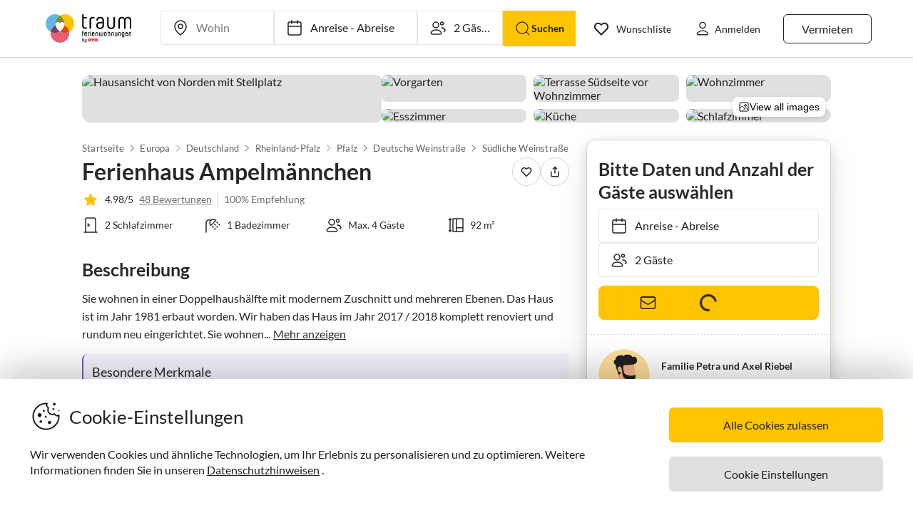

--- FILE ---
content_type: text/html; charset=utf-8
request_url: https://www.traum-ferienwohnungen.de/256083/
body_size: 86414
content:
<!DOCTYPE html><html lang="de-DE" style="scroll-behavior:smooth"><head><meta http-equiv="Content-Type" content="text/html; charset=utf-8"/><meta http-equiv="X-UA-Compatible" content="IE=edge,chrome=1"/><meta charSet="utf-8"/><title>Ferienhaus Ampelmännchen, Birkenhördt, Familie Petra und Axel Riebel</title><meta http-equiv="X-UA-Compatible" content="IE=edge"/><meta name="viewport" content="viewport-fit=cover, width=device-width, initial-scale=1.0, minimum-scale=1.0, maximum-scale=5.0"/><meta name="description" content="Ferienhaus Ampelmännchen in Birkenhördt für bis zu 4 Gäste bei Traum-Ferienwohnungen ✔ keine Service-Gebühr ✔ direkter Kontakt zum Gastgeber"/><meta name="content-language" content="de-DE"/><meta name="msvalidate.01" content="7295756D5DACC26A911F2500200504FC"/><meta name="google-site-verification" content="QLTO3tCtcuEwPlXDygQXeYZHMGsKcPnBd2Uf8vXJJCM"/><meta name="p:domain_verify" content="4bd5af6331242b3a140bbcdc4391e5c6"/><meta name="robots" content="index, follow"/><meta name="copyright" content="Traum-Ferienwohnungen GmbH"/><meta property="og:title" content="Ferienhaus Ampelmännchen, Birkenhördt, Familie Petra und Axel Riebel"/><meta property="og:description" content="Ferienhaus Ampelmännchen in Birkenhördt für bis zu 4 Gäste bei Traum-Ferienwohnungen ✔ keine Service-Gebühr ✔ direkter Kontakt zum Gastgeber"/><meta property="og:site_name" content="Traum-Ferienwohnungen"/><meta property="og:type" content="website"/><meta property="og:url" content="https://www.traum-ferienwohnungen.de/256083/"/><meta property="og:locale" content="de-DE"/><meta name="twitter:card" content="summary"/><meta name="twitter:title" content="Ferienhaus Ampelmännchen, Birkenhördt, Familie Petra und Axel Riebel"/><meta name="twitter:description" content="Ferienhaus Ampelmännchen in Birkenhördt für bis zu 4 Gäste bei Traum-Ferienwohnungen ✔ keine Service-Gebühr ✔ direkter Kontakt zum Gastgeber"/><meta name="twitter:url" content="https://www.traum-ferienwohnungen.de/256083/"/><meta name="twitter:site" content="@traumfewo"/><meta name="twitter:image" content="https://images.traum-ferienwohnungen.de/256083/7572599/41/hausansicht-von-norden-mit-stellplatz.jpg"/><meta name="application-name" content="Traum-Ferienwohnungen - Ferien mit Herz"/><meta name="mobile-web-app-capable" content="yes"/><meta name="apple-mobile-web-app-title" content="TraumFewo"/><meta name="msapplication-TileColor" content="#FFFFFF"/><meta name="msapplication-TileImage" content="/guest-website-frontend@v1-12-48/assets/images/favicon/favicon-150.png"/><meta name="theme-color" content="#ffffff"/><link rel="preconnect" href="https://img2.traum-ferienwohnungen.de" crossorigin="anonymous"/><link rel="preconnect" href="https://images.traum-ferienwohnungen.de" crossorigin="anonymous"/><link rel="dns-prefetch" href="//storage.googleapis.com"/><link rel="dns-prefetch" href="//www.googletagmanager.com"/><link rel="canonical" href="https://www.traum-ferienwohnungen.de/256083/"/><link rel="alternate" href="https://www.traum-ferienwohnungen.de/256083/" hrefLang="de-DE"/><link rel="alternate" href="https://www.traum-ferienwohnungen.at/256083/" hrefLang="de-AT"/><link rel="alternate" href="https://www.traum-ferienwohnungen.ch/256083/" hrefLang="de-CH"/><link rel="shortcut icon" type="image/x-icon" href="/guest-website-frontend@v1-12-48/assets/images/favicon/favicon.ico"/><link rel="icon" type="image/vnd.microsoft.icon" sizes="16x16 32x32 48x48" href="/guest-website-frontend@v1-12-48/assets/images/favicon/favicon.ico"/><link rel="icon" type="image/png" sizes="16x16" href="/guest-website-frontend@v1-12-48/assets/images/favicon/favicon-16.png"/><link rel="icon" type="image/png" sizes="32x32" href="/guest-website-frontend@v1-12-48/assets/images/favicon/favicon-32.png"/><link rel="apple-touch-icon" sizes="76x76" href="/guest-website-frontend@v1-12-48/assets/images/favicon/favicon-76.png"/><link rel="apple-touch-icon" sizes="120x120" href="/guest-website-frontend@v1-12-48/assets/images/favicon/favicon-120.png"/><link rel="apple-touch-icon" sizes="152x152" href="/guest-website-frontend@v1-12-48/assets/images/favicon/favicon-152.png"/><link rel="apple-touch-icon" sizes="180x180" href="/guest-website-frontend@v1-12-48/assets/images/favicon/favicon-180.png"/><link rel="apple-touch-icon" sizes="192x192" href="/guest-website-frontend@v1-12-48/assets/images/favicon/favicon-180.png"/><link rel="mask-icon" href="/guest-website-frontend@v1-12-48/assets/images/favicon/safari-pinned-tab.svg" color="#5bbad5"/><script>
        window.dataLayer = window.dataLayer || [];
        function gtag(){dataLayer.push(arguments);}

        if (localStorage.getItem('consentMode') === null) {
            gtag('consent', 'default', {
                'ad_storage': 'denied',
                'ad_user_data': 'denied',
                'ad_personalization': 'denied',
                'analytics_storage': 'denied',
                'functionality_storage': 'denied',
                'personalization_storage': 'denied',
                'security_storage': 'denied',
            });
        } else {
            gtag('consent', 'default', JSON.parse(localStorage.getItem('consentMode')));
        }

        (function(w,d,s,l,i){w[l]=w[l]||[];w[l].push({'gtm.start':
        new Date().getTime(),event:'gtm.js'});var f=d.getElementsByTagName(s)[0],
        j=d.createElement(s),dl=l!='dataLayer'?'&l='+l:'';j.defer=true;j.src=
        'https://www.googletagmanager.com/gtm.js?id='+i+dl;f.parentNode.insertBefore(j,f);
        })(window,document,'script','dataLayer','GTM-NQVNQV');</script><script type="application/ld+json">{"@context":"https://schema.org","@type":"VacationRental","name":"Ferienhaus Ampelmännchen","address":{"@type":"PostalAddress","addressLocality":"Deutsche Weinstraße","postalCode":"76889","addressRegion":"Birkenhördt","streetAddress":"Brunnenstraße 17","addressCountry":"Deutschland"},"description":"Sie wohnen in einer Doppelhaushälfte mit modernem Zuschnitt und mehreren Ebenen. Das Haus ist im Jahr 1981 erbaut worden. Wir haben das Haus im Jahr 2017 / 2018 komplett renoviert und rundum neu eingerichtet. Sie wohnen in einer Straße mit Wendehammer, also keinerlei Durchgangsverkehr. Stellplätze direkt vor dem Haus.\nDas Haus verfügt über 2 Schlafzimmer, moderne komplett eingerichtete Küche. Gemütliches Wohnzimmer mit Kaminofen und angrenzender Terrasse.","image":["https://images.traum-ferienwohnungen.de/256083/7572599/46/hausansicht-von-norden-mit-stellplatz.jpg","https://images.traum-ferienwohnungen.de/256083/7572593/46/vorgarten.jpg","https://images.traum-ferienwohnungen.de/256083/7572607/46/terrasse-suedseite-vor-wohnzimmer.jpg","https://images.traum-ferienwohnungen.de/256083/7572452/46/wohnzimmer.jpg","https://images.traum-ferienwohnungen.de/256083/7572630/46/esszimmer.jpg","https://images.traum-ferienwohnungen.de/256083/7572626/46/kueche.jpg","https://images.traum-ferienwohnungen.de/256083/7572451/46/schlafzimmer.jpg","https://images.traum-ferienwohnungen.de/256083/7572642/46/schlafzimmer-2.jpg"],"url":"https://www.traum-ferienwohnungen.de/256083","identifier":"256083","aggregateRating":{"@type":"AggregateRating","bestRating":"5","worstRating":"1","ratingValue":"4.98","reviewCount":48},"geo":{"@type":"GeoCoordinates","latitude":49.116725,"longitude":7.929829},"containsPlace":{"@type":"Accommodation","additionalType":"EntirePlace","occupancy":{"@type":"QuantitativeValue","value":4},"numberOfBedrooms":2,"numberOfBathroomsTotal":1,"numberOfRooms":11,"bed":[{"@type":"BedDetails","typeOfBed":"Doppelbett","numberOfBeds":1},{"@type":"BedDetails","typeOfBed":"Doppelbett","numberOfBeds":1}],"amenityFeature":[{"@type":"LocationFeatureSpecification","name":"beds","value":true},{"@type":"LocationFeatureSpecification","name":"bathrooms","value":true},{"@type":"LocationFeatureSpecification","name":"guests","value":true},{"@type":"LocationFeatureSpecification","name":"area","value":true},{"@type":"LocationFeatureSpecification","name":"wifi","value":true}],"floorSize":{"@type":"QuantitativeValue","value":92,"unitCode":"SQM"},"geo":{"@type":"GeoCoordinates","latitude":49.116725,"longitude":7.929829}},"priceRange":"ab EUR 770.-","review":[{"@type":"Review","reviewRating":{"@type":"Rating","ratingValue":5,"bestRating":5},"author":{"@type":"Person","name":"Katrin Ohmen"},"datePublished":"2025-10-19","contentReferenceTime":"2025-10-10"},{"@type":"Review","reviewRating":{"@type":"Rating","ratingValue":5,"bestRating":5},"author":{"@type":"Person","name":"Astrid Simonis"},"datePublished":"2025-08-01","contentReferenceTime":"2025-07-24"},{"@type":"Review","reviewRating":{"@type":"Rating","ratingValue":5,"bestRating":5},"author":{"@type":"Person","name":"Ursula Schröder"},"datePublished":"2025-12-27","contentReferenceTime":"2025-06-21"},{"@type":"Review","reviewRating":{"@type":"Rating","ratingValue":5,"bestRating":5},"author":{"@type":"Person","name":"EB"},"datePublished":"2025-05-13","contentReferenceTime":"2025-05-03"},{"@type":"Review","reviewRating":{"@type":"Rating","ratingValue":5,"bestRating":5},"author":{"@type":"Person","name":"Gunilla W"},"datePublished":"2025-04-28","contentReferenceTime":"2025-04-06"},{"@type":"Review","reviewRating":{"@type":"Rating","ratingValue":5,"bestRating":5},"author":{"@type":"Person","name":"Holger Kaminski"},"datePublished":"2024-10-25","contentReferenceTime":"2024-10-11"},{"@type":"Review","reviewRating":{"@type":"Rating","ratingValue":5,"bestRating":5},"author":{"@type":"Person","name":"Bauer"},"datePublished":"2024-10-07","contentReferenceTime":"2024-09-15"},{"@type":"Review","reviewRating":{"@type":"Rating","ratingValue":5,"bestRating":5},"author":{"@type":"Person","name":"Anja Petersen"},"datePublished":"2024-09-15","contentReferenceTime":"2024-09-01"},{"@type":"Review","reviewRating":{"@type":"Rating","ratingValue":5,"bestRating":5},"author":{"@type":"Person","name":"Gerretz"},"datePublished":"2024-07-29","contentReferenceTime":"2024-07-14"},{"@type":"Review","reviewRating":{"@type":"Rating","ratingValue":5,"bestRating":5},"author":{"@type":"Person","name":"Sonja Besgen"},"datePublished":"2024-06-07","contentReferenceTime":"2024-05-31"},{"@type":"Review","reviewRating":{"@type":"Rating","ratingValue":5,"bestRating":5},"author":{"@type":"Person","name":"Gunilla Wolff"},"datePublished":"2024-04-10","contentReferenceTime":"2024-03-30"},{"@type":"Review","reviewRating":{"@type":"Rating","ratingValue":5,"bestRating":5},"author":{"@type":"Person","name":"Clas"},"datePublished":"2023-09-02","contentReferenceTime":"2023-07-30"}],"additionalType":"House"}</script><script type="application/ld+json">{"@context":"https://schema.org","@type":"Product","name":"Ferienhaus Ampelmännchen","description":"Sie wohnen in einer Doppelhaushälfte mit modernem Zuschnitt und mehreren Ebenen. Das Haus ist im Jahr 1981 erbaut worden. Wir haben das Haus im Jahr 2017 / 2018 komplett renoviert und rundum neu eingerichtet. Sie wohnen in einer Straße mit Wendehammer, also keinerlei Durchgangsverkehr. Stellplätze direkt vor dem Haus.\nDas Haus verfügt über 2 Schlafzimmer, moderne komplett eingerichtete Küche. Gemütliches Wohnzimmer mit Kaminofen und angrenzender Terrasse.","image":["https://images.traum-ferienwohnungen.de/256083/7572599/46/hausansicht-von-norden-mit-stellplatz.jpg","https://images.traum-ferienwohnungen.de/256083/7572593/46/vorgarten.jpg","https://images.traum-ferienwohnungen.de/256083/7572607/46/terrasse-suedseite-vor-wohnzimmer.jpg","https://images.traum-ferienwohnungen.de/256083/7572452/46/wohnzimmer.jpg","https://images.traum-ferienwohnungen.de/256083/7572630/46/esszimmer.jpg","https://images.traum-ferienwohnungen.de/256083/7572626/46/kueche.jpg","https://images.traum-ferienwohnungen.de/256083/7572451/46/schlafzimmer.jpg","https://images.traum-ferienwohnungen.de/256083/7572642/46/schlafzimmer-2.jpg"],"identifier":"256083","aggregateRating":{"@type":"AggregateRating","bestRating":"5","worstRating":"1","ratingValue":"4.98","reviewCount":48},"priceRange":"ab EUR 770.-"}</script><meta name="next-head-count" content="50"/><link rel="preload" href="/guest-website-frontend@v1-12-48/_next/static/css/b216049c17f1a7e25d3e.css" as="style"/><link rel="stylesheet" href="/guest-website-frontend@v1-12-48/_next/static/css/b216049c17f1a7e25d3e.css" data-n-g=""/><link rel="preload" href="/guest-website-frontend@v1-12-48/_next/static/css/ba024ada484c67e53a29.css" as="style"/><link rel="stylesheet" href="/guest-website-frontend@v1-12-48/_next/static/css/ba024ada484c67e53a29.css" data-n-p=""/><noscript data-n-css=""></noscript><script defer="" nomodule="" src="/guest-website-frontend@v1-12-48/_next/static/chunks/polyfills-a40ef1678bae11e696dba45124eadd70.js"></script><script src="/guest-website-frontend@v1-12-48/_next/static/chunks/webpack-5c149d25723e6efb69c0.js" defer=""></script><script src="/guest-website-frontend@v1-12-48/_next/static/chunks/framework-ee7f4db754ed3f3ec0b7.js" defer=""></script><script src="/guest-website-frontend@v1-12-48/_next/static/chunks/main-bc354ffa19b6e9c1ba0a.js" defer=""></script><script src="/guest-website-frontend@v1-12-48/_next/static/chunks/pages/_app-edd6115bf55f4c8a5121.js" defer=""></script><script src="/guest-website-frontend@v1-12-48/_next/static/chunks/1bfc9850-1a965b0e8b3bb1bbe681.js" defer=""></script><script src="/guest-website-frontend@v1-12-48/_next/static/chunks/8514-f2c839f1216b11aeaee0.js" defer=""></script><script src="/guest-website-frontend@v1-12-48/_next/static/chunks/8777-48bb2d5030b8193ef8b4.js" defer=""></script><script src="/guest-website-frontend@v1-12-48/_next/static/chunks/1086-d17ce9aa97860768701f.js" defer=""></script><script src="/guest-website-frontend@v1-12-48/_next/static/chunks/5675-dd42a430d61204703f98.js" defer=""></script><script src="/guest-website-frontend@v1-12-48/_next/static/chunks/8456-4b5bb59e63bfcae0d7f8.js" defer=""></script><script src="/guest-website-frontend@v1-12-48/_next/static/chunks/6388-d1d1f810231c8c9c5374.js" defer=""></script><script src="/guest-website-frontend@v1-12-48/_next/static/chunks/9299-98f0eae2ce2d7c95c648.js" defer=""></script><script src="/guest-website-frontend@v1-12-48/_next/static/chunks/2721-faa6507b9b33a21b220e.js" defer=""></script><script src="/guest-website-frontend@v1-12-48/_next/static/chunks/2105-3cef8cf77f12e2d9b901.js" defer=""></script><script src="/guest-website-frontend@v1-12-48/_next/static/chunks/4463-6f989e0902e4743590e0.js" defer=""></script><script src="/guest-website-frontend@v1-12-48/_next/static/chunks/3349-a81320a1f1ae8524e643.js" defer=""></script><script src="/guest-website-frontend@v1-12-48/_next/static/chunks/3941-ee9eae8c10ab51e41c55.js" defer=""></script><script src="/guest-website-frontend@v1-12-48/_next/static/chunks/6583-a76559398b64df029756.js" defer=""></script><script src="/guest-website-frontend@v1-12-48/_next/static/chunks/4766-4499cb1499c458d5e3d3.js" defer=""></script><script src="/guest-website-frontend@v1-12-48/_next/static/chunks/1002-a2ad5b50553cbbfea679.js" defer=""></script><script src="/guest-website-frontend@v1-12-48/_next/static/chunks/pages/property-details-a9eb3b3075f19da3432f.js" defer=""></script><script src="/guest-website-frontend@v1-12-48/_next/static/guest-website-frontend@dde328a4f91e8aa3a767d8ce4b0e641743997824/_buildManifest.js" defer=""></script><script src="/guest-website-frontend@v1-12-48/_next/static/guest-website-frontend@dde328a4f91e8aa3a767d8ce4b0e641743997824/_ssgManifest.js" defer=""></script><style id="__jsx-1968069952">@font-face{font-family:'Lato';src:local('Lato:Regular'),local('Lato-Regular'), url('/guest-website-frontend@v1-12-48/fonts/Lato-Regular.woff2') format('woff2');font-weight:normal;font-display:swap;}@font-face{font-family:'Lato';src:local('Lato:Bold'),local('Lato-Bold'),url('/guest-website-frontend@v1-12-48/fonts/Lato-Bold.woff2') format('woff2');font-weight:bold;font-display:swap;}@font-face{font-family:'Yummo';src:local('Yummo:Bold'),local('Yummo-Bold'), url('/guest-website-frontend@v1-12-48/fonts/Yummo-Bold.otf') format('opentype');font-weight:bold;font-display:swap;}@font-face{font-family:'Yummo';src:local('Yummo:Regular'),local('Yummo-Regular'), url('/guest-website-frontend@v1-12-48/fonts/Yummo-Regular.otf') format('opentype');font-weight:normal;font-display:swap;}@font-face{font-family:'Inter';font-style:normal;font-weight:400 700;font-display:swap;src:local('Inter'),url('/guest-website-frontend@v1-12-48/fonts/Inter.woff2'):format('woff2');}</style><style data-styled="" data-styled-version="5.3.0">*{font-family:Lato,Verdana,sans-serif;font-weight:400;color:#212121;}/*!sc*/
html{-webkit-scroll-behavior:smooth;-moz-scroll-behavior:smooth;-ms-scroll-behavior:smooth;scroll-behavior:smooth;box-sizing:border-box;}/*!sc*/
*,*::before,*::after{box-sizing:inherit;}/*!sc*/
html,sub,sup,button,input,optgroup,select,textarea{line-height:normal;}/*!sc*/
p,h1,h2,h3,h4,h5,h6,ul,li,button{margin:0;padding:0;}/*!sc*/
input{border:none;outline:none;}/*!sc*/
button,input[type='submit'],input[type='reset']{background:none;color:inherit;border:none;outline:inherit;margin:0;padding:0;cursor:pointer;}/*!sc*/
b,strong{font-weight:700;}/*!sc*/
.ReactModal__Body--open{overflow:hidden !important;}/*!sc*/
data-styled.g1[id="sc-global-iEDSUG1"]{content:"sc-global-iEDSUG1,"}/*!sc*/
@media only screen and (max-width:1023px){.cYrKzH{position:-webkit-sticky;position:sticky;top:0;width:100%;z-index:100;border-bottom:0.0625rem solid #e0e0e0;padding-left:0.75rem;background-color:#ffffff;}}/*!sc*/
data-styled.g2[id="header-section-styles__StickyContainer-sc-1fv3wji-0"]{content:"cYrKzH,"}/*!sc*/
.dcsiEi{position:relative;display:-webkit-box;display:-webkit-flex;display:-ms-flexbox;display:flex;-webkit-box-pack:justify;-webkit-justify-content:space-between;-ms-flex-pack:justify;justify-content:space-between;top:0;width:100%;height:3.25rem;z-index:100;background-color:#ffffff;}/*!sc*/
@media only screen and (min-width:768px){.dcsiEi{max-width:83rem;margin:0 auto;height:4.375rem;}}/*!sc*/
@media only screen and (min-width:1024px){.dcsiEi{height:5rem;}}/*!sc*/
data-styled.g3[id="header-section-styles__HeaderBar-sc-1fv3wji-1"]{content:"dcsiEi,"}/*!sc*/
.kzZdDT{width:inherit;height:inherit;display:-webkit-box;display:-webkit-flex;display:-ms-flexbox;display:flex;color:#212121;-webkit-align-items:center;-webkit-box-align:center;-ms-flex-align:center;align-items:center;-webkit-box-pack:justify;-webkit-justify-content:space-between;-ms-flex-pack:justify;justify-content:space-between;font-family:Lato,Verdana,sans-serif;font-size:1.25rem;font-weight:400;}/*!sc*/
@media only screen and (min-width:1024px){.kzZdDT{padding:0 0.5rem;}}/*!sc*/
@media only screen and (min-width:1276px){.kzZdDT{padding:0 3rem;}}/*!sc*/
data-styled.g4[id="header-section-styles__HeaderBarContent-sc-1fv3wji-2"]{content:"kzZdDT,"}/*!sc*/
.iRxNBP{display:-webkit-box;display:-webkit-flex;display:-ms-flexbox;display:flex;-webkit-align-items:center;-webkit-box-align:center;-ms-flex-align:center;align-items:center;font-family:Lato,Helvetica,sans-serif;font-size:0.875rem;line-height:1.5rem;color:#212121;padding:0.25rem;font-weight:400;contain:layout style;}/*!sc*/
@media (min-width:768px){.iRxNBP{display:-webkit-box;display:-webkit-flex;display:-ms-flexbox;display:flex;padding:1.25rem 0.75rem;font-size:0.82rem;line-height:normal;-webkit-text-decoration:none;text-decoration:none;color:#212121;}.iRxNBP:hover{-webkit-text-decoration:underline;text-decoration:underline;}}/*!sc*/
@media (min-width:340px){.iRxNBP{padding:0;}}/*!sc*/
@media (min-width:1024px){.iRxNBP{padding:1.25rem calc(0.75rem + 0.125rem);font-size:0.875rem;}}/*!sc*/
@media (min-width:1276px){.iRxNBP{padding:1.25rem 1rem;}}/*!sc*/
data-styled.g5[id="header-section-styles__NavigationItem-sc-1fv3wji-3"]{content:"iRxNBP,"}/*!sc*/
@media (max-width:340px){.fbXBwP{padding:0;}}/*!sc*/
data-styled.g6[id="header-section-styles__WishlistIconWrapper-sc-1fv3wji-4"]{content:"fbXBwP,"}/*!sc*/
.hacsJw{font:400 1rem Lato,Verdana,sans-serif;color:inherit;}/*!sc*/
@media only screen and (min-width:1024px){.hacsJw{padding:0.3125rem 1.25rem;}}/*!sc*/
data-styled.g9[id="header-section-styles__GhostButtonContent-sc-1fv3wji-7"]{content:"hacsJw,"}/*!sc*/
.eolOqP{display:-webkit-box;display:-webkit-flex;display:-ms-flexbox;display:flex;-webkit-align-items:center;-webkit-box-align:center;-ms-flex-align:center;align-items:center;-webkit-text-decoration:none;text-decoration:none;height:100%;color:#212121;padding:0.625rem 0 0.625rem 0.625rem;cursor:pointer;}/*!sc*/
@media only screen and (min-width:1024px){.eolOqP{padding:0.625rem 2rem 0.625rem 1rem;}}/*!sc*/
data-styled.g19[id="header-section-styles__LogoWrapper-sc-1fv3wji-17"]{content:"eolOqP,"}/*!sc*/
.fdlhd{height:1.5rem;}/*!sc*/
@media only screen and (min-width:768px){.fdlhd{height:2.063rem;}}/*!sc*/
@media only screen and (min-width:1024px){.fdlhd{height:2.5rem;}}/*!sc*/
data-styled.g20[id="header-section-styles__LogoImage-sc-1fv3wji-18"]{content:"fdlhd,"}/*!sc*/
.bjGRJs{height:1.375rem;width:1.5rem;cursor:pointer;pointer-events:none;}/*!sc*/
@media only screen and (min-width:1276px){.bjGRJs{margin-right:0.3125rem;}}/*!sc*/
data-styled.g21[id="header-section-styles__IconImage-sc-1fv3wji-19"]{content:"bjGRJs,"}/*!sc*/
.lnKtOX{height:1rem;width:1rem;cursor:pointer;}/*!sc*/
@media only screen and (min-width:1276px){.lnKtOX{margin-right:0.3125rem;}}/*!sc*/
data-styled.g22[id="header-section-styles__CrossImage-sc-1fv3wji-20"]{content:"lnKtOX,"}/*!sc*/
.hdrwqR{display:-webkit-box;display:-webkit-flex;display:-ms-flexbox;display:flex;-webkit-align-items:center;-webkit-box-align:center;-ms-flex-align:center;align-items:center;height:100%;gap:0.5rem;}/*!sc*/
@media only screen and (min-width:768px){.hdrwqR{font-weight:600;}}/*!sc*/
@media only screen and (min-width:1024px){.hdrwqR{-webkit-flex-direction:row-reverse;-ms-flex-direction:row-reverse;flex-direction:row-reverse;}}/*!sc*/
data-styled.g24[id="header-section-styles__RightSubContainer-sc-1fv3wji-22"]{content:"hdrwqR,"}/*!sc*/
.joppWP{display:-webkit-box;display:-webkit-flex;display:-ms-flexbox;display:flex;-webkit-align-items:center;-webkit-box-align:center;-ms-flex-align:center;align-items:center;height:100%;}/*!sc*/
data-styled.g25[id="header-section-styles__LeftSubContainer-sc-1fv3wji-23"]{content:"joppWP,"}/*!sc*/
.eQpneS{position:relative;}/*!sc*/
@media only screen and (min-width:1024px){.eQpneS{padding-left:1.25rem;}.eQpneS:hover{-webkit-text-decoration:underline;text-decoration:underline;}}/*!sc*/
data-styled.g26[id="header-section-styles__ButtonWrapper-sc-1fv3wji-24"]{content:"eQpneS,"}/*!sc*/
.bCLJqK{position:relative;padding:0;}/*!sc*/
@media only screen and (min-width:1024px){.bCLJqK{padding-left:1.25rem;}.bCLJqK:hover{-webkit-text-decoration:underline;text-decoration:underline;}}/*!sc*/
data-styled.g27[id="header-section-styles__UserIconWrapper-sc-1fv3wji-25"]{content:"bCLJqK,"}/*!sc*/
.kNJSDH{display:-webkit-box;display:-webkit-flex;display:-ms-flexbox;display:flex;-webkit-align-items:center;-webkit-box-align:center;-ms-flex-align:center;align-items:center;padding:0.25rem;font-size:0.75rem;font-weight:400;}/*!sc*/
@media (min-width:340px){.kNJSDH{padding:0.5rem;}}/*!sc*/
@media only screen and (min-width:1024px){.kNJSDH{padding:0.625rem 0.625rem 0.625rem 1rem;}}/*!sc*/
data-styled.g29[id="header-section-styles__GhostButtonWrapper-sc-1fv3wji-27"]{content:"kNJSDH,"}/*!sc*/
.lnGHSq{-webkit-text-decoration:none;text-decoration:none;}/*!sc*/
data-styled.g30[id="header-section-styles__SeoHref-sc-1fv3wji-28"]{content:"lnGHSq,"}/*!sc*/
.hmZeRJ{display:-webkit-box;display:-webkit-flex;display:-ms-flexbox;display:flex;-webkit-align-items:center;-webkit-box-align:center;-ms-flex-align:center;align-items:center;height:100%;-webkit-text-decoration:none;text-decoration:none;color:#212121;cursor:pointer;-webkit-box-pack:center;-webkit-justify-content:center;-ms-flex-pack:center;justify-content:center;}/*!sc*/
@media only screen and (min-width:340px){.hmZeRJ{padding:0 1rem 0 0;}}/*!sc*/
@media only screen and (min-width:1024px){.hmZeRJ{display:none;}}/*!sc*/
data-styled.g31[id="header-section-styles__MenuIconWrapper-sc-1fv3wji-29"]{content:"hmZeRJ,"}/*!sc*/
.cqpkKu{display:-webkit-box;display:-webkit-flex;display:-ms-flexbox;display:flex;-webkit-align-items:center;-webkit-box-align:center;-ms-flex-align:center;align-items:center;-webkit-box-pack:justify;-webkit-justify-content:space-between;-ms-flex-pack:justify;justify-content:space-between;-webkit-text-decoration:none;text-decoration:none;padding:1rem;width:100%;contain:layout style;}/*!sc*/
data-styled.g37[id="header-section-styles__DrawerItem-sc-1fv3wji-35"]{content:"cqpkKu,"}/*!sc*/
.cKFUrs{display:-webkit-box;display:-webkit-flex;display:-ms-flexbox;display:flex;-webkit-align-items:center;-webkit-box-align:center;-ms-flex-align:center;align-items:center;}/*!sc*/
data-styled.g38[id="header-section-styles__DrawerItemLeft-sc-1fv3wji-36"]{content:"cKFUrs,"}/*!sc*/
.edWxLV{padding-left:1rem;font-weight:300;font-size:1rem;pointer-events:none;}/*!sc*/
data-styled.g39[id="header-section-styles__DrawerItemText-sc-1fv3wji-37"]{content:"edWxLV,"}/*!sc*/
.fXMlQH{display:-webkit-box;display:-webkit-flex;display:-ms-flexbox;display:flex;-webkit-box-pack:justify;-webkit-justify-content:space-between;-ms-flex-pack:justify;justify-content:space-between;-webkit-align-items:center;-webkit-box-align:center;-ms-flex-align:center;align-items:center;border-bottom:0.0625rem #e0e0e0 solid;padding:0.25rem 1rem 0.25rem 0.5rem;}/*!sc*/
data-styled.g40[id="header-section-styles__MenuDrawerHeader-sc-1fv3wji-38"]{content:"fXMlQH,"}/*!sc*/
.kYEjTv{display:-webkit-box;display:-webkit-flex;display:-ms-flexbox;display:flex;-webkit-align-items:center;-webkit-box-align:center;-ms-flex-align:center;align-items:center;position:relative;}/*!sc*/
data-styled.g42[id="header-section-styles__WishlistIconContainer-sc-1fv3wji-40"]{content:"kYEjTv,"}/*!sc*/
.jkgczh{display:-webkit-box;display:-webkit-flex;display:-ms-flexbox;display:flex;cursor:pointer;}/*!sc*/
@media only screen and (min-width:768px){.jkgczh{display:none;}}/*!sc*/
data-styled.g43[id="header-section-styles__SearchIconContainer-sc-1fv3wji-41"]{content:"jkgczh,"}/*!sc*/
.jUwPNy{display:none;padding-left:0.25rem;font-size:0.875rem;}/*!sc*/
@media only screen and (min-width:1276px){.jUwPNy{display:block;}}/*!sc*/
data-styled.g45[id="header-section-styles__WishlistText-sc-1fv3wji-43"]{content:"jUwPNy,"}/*!sc*/
.joGTyn{font-size:0.875rem;display:none;pointer-events:none;}/*!sc*/
@media only screen and (min-width:1276px){.joGTyn{display:block;}}/*!sc*/
data-styled.g46[id="header-section-styles__LoginButtonText-sc-1fv3wji-44"]{content:"joGTyn,"}/*!sc*/
.gjhHhz{display:-webkit-box;display:-webkit-flex;display:-ms-flexbox;display:flex;}/*!sc*/
@media only screen and (min-width:1024px){.gjhHhz{display:none;}}/*!sc*/
data-styled.g47[id="header-section-styles__CompactLayoutWrapper-sc-1fv3wji-45"]{content:"gjhHhz,"}/*!sc*/
.bemZKd{display:none;}/*!sc*/
@media only screen and (min-width:1024px){.bemZKd{display:-webkit-box;display:-webkit-flex;display:-ms-flexbox;display:flex;}}/*!sc*/
data-styled.g48[id="header-section-styles__DesktopLayoutWrapper-sc-1fv3wji-46"]{content:"bemZKd,"}/*!sc*/
.iuQyqi{display:-webkit-box;display:-webkit-flex;display:-ms-flexbox;display:flex;-webkit-align-items:center;-webkit-box-align:center;-ms-flex-align:center;align-items:center;}/*!sc*/
data-styled.g49[id="header-section-styles__ListRentalWrapper-sc-1fv3wji-47"]{content:"iuQyqi,"}/*!sc*/
.QuRvz{display:-webkit-box;display:-webkit-flex;display:-ms-flexbox;display:flex;-webkit-align-items:center;-webkit-box-align:center;-ms-flex-align:center;align-items:center;gap:0.5rem;}/*!sc*/
data-styled.g50[id="header-section-styles__UserActionsContainer-sc-1fv3wji-48"]{content:"QuRvz,"}/*!sc*/
.dbJeTE{display:none;}/*!sc*/
data-styled.g52[id="drawer-styles__DrawerCheckbox-sc-1no4kgo-1"]{content:"dbJeTE,"}/*!sc*/
.ciCqMN{position:fixed;visibility:hidden;background:#ffffff;-webkit-transition:all;transition:all;}/*!sc*/
.drawer-styles__DrawerCheckbox-sc-1no4kgo-1:checked ~ .drawer-styles__DrawerNav-sc-1no4kgo-2{visibility:visible;-webkit-transform:translate3d(0,0,0) !important;-ms-transform:translate3d(0,0,0) !important;transform:translate3d(0,0,0) !important;}/*!sc*/
data-styled.g53[id="drawer-styles__DrawerNav-sc-1no4kgo-2"]{content:"ciCqMN,"}/*!sc*/
.llbwsG{display:none;height:100%;left:0;position:fixed;top:0;width:100%;}/*!sc*/
.drawer-styles__DrawerCheckbox-sc-1no4kgo-1:checked ~ .drawer-styles__DrawerOverlay-sc-1no4kgo-3{display:block;opacity:1;}/*!sc*/
data-styled.g54[id="drawer-styles__DrawerOverlay-sc-1no4kgo-3"]{content:"llbwsG,"}/*!sc*/
.kiFvQM{display:inline-block;cursor:pointer;-webkit-text-decoration:none;text-decoration:none;padding:0.5rem 0.75rem;outline:none;border-radius:0;-webkit-transition-duration:0.2s;transition-duration:0.2s;width:100%;}/*!sc*/
.cYZRdz{display:inline-block;cursor:pointer;-webkit-text-decoration:none;text-decoration:none;padding:0.3125rem;outline:none;border-radius:0.375rem;-webkit-transition-duration:0.2s;transition-duration:0.2s;}/*!sc*/
.jkACoS{display:inline-block;cursor:pointer;-webkit-text-decoration:none;text-decoration:none;padding:0.75rem 0.75rem;outline:none;border-radius:0.375rem;-webkit-transition-duration:0.2s;transition-duration:0.2s;}/*!sc*/
.jkutLZ{display:inline-block;cursor:pointer;-webkit-text-decoration:none;text-decoration:none;padding:0.75rem 0.75rem;outline:none;border-radius:0.375rem;-webkit-transition-duration:0.2s;transition-duration:0.2s;width:-webkit-fit-content;width:-moz-fit-content;width:fit-content;}/*!sc*/
data-styled.g55[id="button-styles__ButtonContainer-sc-1hpgd3o-0"]{content:"kiFvQM,cYZRdz,jkACoS,jkutLZ,"}/*!sc*/
.joLEIq{border:0.0625rem solid #212121;background-color:#ffffff;color:#212121;}/*!sc*/
.joLEIq:hover{background-color:#212121;color:#ffffff;border-color:#212121;}/*!sc*/
.dklLRZ{border:0.0625rem solid #fdc400;background-color:#fdc400;color:#64b6e7;}/*!sc*/
.dklLRZ:hover{background-color:#fedc66;color:#212121;border-color:#fedc66;}/*!sc*/
.TJKJJ{border:0.0625rem solid #212121;background-color:#ffffff;color:#64b6e7;}/*!sc*/
.TJKJJ:hover{background-color:#212121;color:#ffffff;border-color:#212121;}/*!sc*/
.imtaJy{border:0.0625rem solid #212121;background-color:#ffffff;color:primary;}/*!sc*/
.imtaJy:hover{background-color:#212121;color:#ffffff;border-color:#212121;}/*!sc*/
data-styled.g56[id="ghost-button-styles__Container-sc-1g1k25e-0"]{content:"joLEIq,dklLRZ,TJKJJ,imtaJy,"}/*!sc*/
.cnOJsa{min-width:1.5rem;min-height:1.5rem;}/*!sc*/
data-styled.g72[id="icons__LocationPinIcon-sc-o9env6-0"]{content:"cnOJsa,"}/*!sc*/
.bYHOCP{min-width:0.75rem;min-height:0.75rem;}/*!sc*/
data-styled.g94[id="icons__ChevronDownIcon-sc-o9env6-22"]{content:"bYHOCP,"}/*!sc*/
.eNXHpr{border:none;background-color:#fdc400;color:inherit;}/*!sc*/
.eNXHpr:hover{background-color:#fedc66;}/*!sc*/
data-styled.g107[id="solid-button-styles__Container-sc-1g0chaw-0"]{content:"eNXHpr,"}/*!sc*/
.gIolvB{-webkit-box-flex:1;-webkit-flex-grow:1;-ms-flex-positive:1;flex-grow:1;margin:0 0.75rem;}/*!sc*/
@media only screen and (min-width:768px){.gIolvB{margin:0 0.5rem;display:-webkit-box;display:-webkit-flex;display:-ms-flexbox;display:flex;}}/*!sc*/
data-styled.g109[id="styles__SearchbarContainer-sc-1k95d0y-0"]{content:"gIolvB,"}/*!sc*/
.hPlEbx{max-width:65.7rem;}/*!sc*/
@media only screen and (min-width:768px){.hPlEbx{width:100%;max-width:65.7rem;margin:0 auto;display:grid;grid-template-columns:4fr 5fr 3fr minmax(3.5rem,auto);}}/*!sc*/
@media only screen and (min-width:1024px){.hPlEbx{max-width:65.7rem;}}/*!sc*/
data-styled.g110[id="styles__SearchbarContent-sc-1k95d0y-1"]{content:"hPlEbx,"}/*!sc*/
.fiqrTS{font:700 0.875rem / 1.5rem Lato,Verdana,sans-serif;border-radius:1rem;height:50px;}/*!sc*/
data-styled.g112[id="styles__SubmitButton-sc-1k95d0y-3"]{content:"fiqrTS,"}/*!sc*/
.diOHtL{display:-webkit-box;display:-webkit-flex;display:-ms-flexbox;display:flex;-webkit-flex-direction:row;-ms-flex-direction:row;flex-direction:row;gap:0.7rem;padding:0.5rem 1rem;-webkit-box-pack:center;-webkit-justify-content:center;-ms-flex-pack:center;justify-content:center;-webkit-align-items:center;-webkit-box-align:center;-ms-flex-align:center;align-items:center;}/*!sc*/
.diOHtL *{display:block;}/*!sc*/
.diOHtL:last-child{border-radius:0;}/*!sc*/
@media only screen and (min-width:1024px){.diOHtL{min-width:6.25rem;}}/*!sc*/
data-styled.g113[id="styles__SearchButton-sc-1k95d0y-4"]{content:"diOHtL,"}/*!sc*/
.dhmriU{display:-webkit-box;display:-webkit-flex;display:-ms-flexbox;display:flex;-webkit-box-pack:justify;-webkit-justify-content:space-between;-ms-flex-pack:justify;justify-content:space-between;-webkit-align-items:center;-webkit-box-align:center;-ms-flex-align:center;align-items:center;width:100%;border-bottom:0.0625rem solid #00000019;padding:1rem 0;}/*!sc*/
.dhmriU:last-child{border-bottom:none;}/*!sc*/
data-styled.g135[id="styles__Container-sc-1vqnq51-0"]{content:"dhmriU,"}/*!sc*/
.frxFmj{display:block;font-size:0.875rem;line-height:1.5rem;}/*!sc*/
data-styled.g136[id="styles__CounterTitle-sc-1vqnq51-1"]{content:"frxFmj,"}/*!sc*/
.hzPJUV{font-size:0.8125rem;line-height:1rem;color:#00000080;-webkit-letter-spacing:0.0125rem;-moz-letter-spacing:0.0125rem;-ms-letter-spacing:0.0125rem;letter-spacing:0.0125rem;}/*!sc*/
data-styled.g137[id="styles__CounterDescription-sc-1vqnq51-2"]{content:"hzPJUV,"}/*!sc*/
.CFYro{display:-webkit-box;display:-webkit-flex;display:-ms-flexbox;display:flex;-webkit-align-items:center;-webkit-box-align:center;-ms-flex-align:center;align-items:center;min-width:8.125rem;}/*!sc*/
data-styled.g138[id="styles__CounterButtonsContainer-sc-1vqnq51-3"]{content:"CFYro,"}/*!sc*/
.fTsFmo{height:2rem;width:2rem;border-radius:0.25rem;-webkit-user-select:none;-moz-user-select:none;-ms-user-select:none;user-select:none;background-color:#ffffff;-webkit-transition:background-color 200ms ease-out;transition:background-color 200ms ease-out;}/*!sc*/
.fTsFmo:hover{background-color:#212121;}/*!sc*/
.fTsFmo:disabled,.fTsFmo:hover:disabled{background-color:#ffffff;opacity:0.25;cursor:not-allowed;}/*!sc*/
data-styled.g139[id="styles__CounterButton-sc-1vqnq51-4"]{content:"fTsFmo,"}/*!sc*/
.cfhskf{margin:0 auto;-webkit-user-select:none;-moz-user-select:none;-ms-user-select:none;user-select:none;}/*!sc*/
data-styled.g140[id="styles__CounterValue-sc-1vqnq51-5"]{content:"cfhskf,"}/*!sc*/
.paBGG path{stroke:#212121;-webkit-transition:stroke 200ms ease-out;transition:stroke 200ms ease-out;}/*!sc*/
.paBGG rect{stroke:#e0e0e0;stroke-opacity:1;-webkit-transition:stroke 200ms ease-out;transition:stroke 200ms ease-out;}/*!sc*/
.styles__CounterButton-sc-1vqnq51-4:hover .styles__CounterButtonIcon-sc-1vqnq51-6 path{stroke:#ffffff;}/*!sc*/
.styles__CounterButton-sc-1vqnq51-4:hover .styles__CounterButtonIcon-sc-1vqnq51-6 rect{stroke:#212121;}/*!sc*/
.styles__CounterButton-sc-1vqnq51-4:disabled .styles__CounterButtonIcon-sc-1vqnq51-6 path,.styles__CounterButton-sc-1vqnq51-4:hover:disabled .paBGG path{stroke:#212121;}/*!sc*/
.styles__CounterButton-sc-1vqnq51-4:disabled .styles__CounterButtonIcon-sc-1vqnq51-6 rect,.styles__CounterButton-sc-1vqnq51-4:hover:disabled .paBGG rect{stroke:#e0e0e0;}/*!sc*/
data-styled.g141[id="styles__CounterButtonIcon-sc-1vqnq51-6"]{content:"paBGG,"}/*!sc*/
.dMakPs{margin:0 1rem;}/*!sc*/
@media only screen and (min-width:768px){.dMakPs{margin:0.5rem 1.5rem;}}/*!sc*/
data-styled.g144[id="guest-counters-container-styles__GuestsContainer-sc-1vumxky-0"]{content:"dMakPs,"}/*!sc*/
.kVmyRF{margin-top:0.75rem;display:-webkit-box;display:-webkit-flex;display:-ms-flexbox;display:flex;}/*!sc*/
data-styled.g145[id="guest-counters-container-styles__MaximumGuestWrapper-sc-1vumxky-1"]{content:"kVmyRF,"}/*!sc*/
.hDjpAf{font-size:1.5rem;font-family:Lato,Verdana,sans-serif;font-weight:600;color:#282828;white-space:normal;overflow:hidden;text-overflow:ellipsis;-webkit-font-smoothing:antialiased;line-height:2rem;}/*!sc*/
@media only screen and (min-width:1024px){.hDjpAf{font-size:calc(1.5rem * 1.3333);line-height:calc(2rem * 1.3333);}}/*!sc*/
.kNwPdt{font-size:0.875rem;font-family:Lato,Verdana,sans-serif;font-weight:400;color:#282828;white-space:normal;overflow:hidden;text-overflow:ellipsis;-webkit-font-smoothing:antialiased;line-height:1.5rem;}/*!sc*/
@media only screen and (min-width:1024px){.kNwPdt{font-size:calc(0.875rem * 1);line-height:calc(1.5rem * 1);}}/*!sc*/
.cRmsAO{font-size:0.875rem;font-family:Lato,Verdana,sans-serif;font-weight:400;color:#6f6f6f;white-space:normal;overflow:hidden;text-overflow:ellipsis;-webkit-font-smoothing:antialiased;line-height:1.5rem;-webkit-text-decoration:underline;text-decoration:underline;}/*!sc*/
@media only screen and (min-width:1024px){.cRmsAO{font-size:calc(0.875rem * 1);line-height:calc(1.5rem * 1);}}/*!sc*/
.cjZgyL{font-size:0.875rem;font-family:Lato,Verdana,sans-serif;font-weight:400;color:#6f6f6f;white-space:normal;overflow:hidden;text-overflow:ellipsis;-webkit-font-smoothing:antialiased;line-height:1.5rem;}/*!sc*/
@media only screen and (min-width:1024px){.cjZgyL{font-size:calc(0.875rem * 1);line-height:calc(1.5rem * 1);}}/*!sc*/
.jBzdQM{font-size:0.875rem;font-family:Lato,Verdana,sans-serif;font-weight:500;color:#282828;white-space:normal;overflow:hidden;text-overflow:ellipsis;-webkit-font-smoothing:antialiased;line-height:1.5rem;}/*!sc*/
@media only screen and (min-width:1024px){.jBzdQM{font-size:calc(0.875rem * 1);line-height:calc(1.5rem * 1);}}/*!sc*/
.gpimqW{font-size:0.875rem;font-family:Lato,Verdana,sans-serif;font-weight:500;color:#2298da;white-space:normal;overflow:hidden;text-overflow:ellipsis;-webkit-font-smoothing:antialiased;line-height:1.375rem;}/*!sc*/
@media only screen and (min-width:1024px){.gpimqW{font-size:calc(0.875rem * 1.1428);line-height:calc(1.375rem * 1.1428);}}/*!sc*/
.cssUwf{font-size:1.25rem;font-family:Lato,Verdana,sans-serif;font-weight:600;color:#282828;white-space:normal;overflow:hidden;text-overflow:ellipsis;-webkit-font-smoothing:antialiased;line-height:1.625rem;}/*!sc*/
@media only screen and (min-width:1024px){.cssUwf{font-size:calc(1.25rem * 1.25);line-height:calc(1.625rem * 1.25);}}/*!sc*/
.jvoNSD{font-size:0.75rem;font-family:Lato,Verdana,sans-serif;font-weight:400;color:#00000080;white-space:normal;overflow:hidden;text-overflow:ellipsis;-webkit-font-smoothing:antialiased;line-height:1rem;}/*!sc*/
@media only screen and (min-width:1024px){.jvoNSD{font-size:calc(0.75rem * 1.125);line-height:calc(1rem * 1.125);}}/*!sc*/
.iGuOgf{font-size:0.875rem;font-family:Lato,Verdana,sans-serif;font-weight:600;color:#282828;white-space:normal;overflow:hidden;text-overflow:ellipsis;-webkit-font-smoothing:antialiased;line-height:1.375rem;}/*!sc*/
@media only screen and (min-width:1024px){.iGuOgf{font-size:calc(0.875rem * 1.1428);line-height:calc(1.375rem * 1.1428);}}/*!sc*/
.MKJEH{font-size:0.875rem;font-family:Lato,Verdana,sans-serif;font-weight:400;color:#282828;white-space:break-spaces;overflow:hidden;text-overflow:ellipsis;-webkit-font-smoothing:antialiased;line-height:1.375rem;}/*!sc*/
@media only screen and (min-width:1024px){.MKJEH{font-size:calc(0.875rem * 1.1428);line-height:calc(1.375rem * 1.1428);}}/*!sc*/
.dmGZpo{font-size:0.875rem;font-family:Lato,Verdana,sans-serif;font-weight:400;color:#282828;white-space:normal;overflow:hidden;text-overflow:ellipsis;-webkit-font-smoothing:antialiased;line-height:1.375rem;-webkit-text-decoration:underline;text-decoration:underline;}/*!sc*/
@media only screen and (min-width:1024px){.dmGZpo{font-size:calc(0.875rem * 1.1428);line-height:calc(1.375rem * 1.1428);}}/*!sc*/
.fBLkHQ{font-size:1rem;font-family:Lato,Verdana,sans-serif;font-weight:500;color:#282828;white-space:normal;overflow:hidden;text-overflow:ellipsis;-webkit-font-smoothing:antialiased;line-height:1.5rem;}/*!sc*/
@media only screen and (min-width:1024px){.fBLkHQ{font-size:calc(1rem * 1.125);line-height:calc(1.5rem * 1.125);}}/*!sc*/
.kXYXqV{font-size:0.875rem;font-family:Lato,Verdana,sans-serif;font-weight:400;color:#282828;white-space:normal;overflow:hidden;text-overflow:ellipsis;-webkit-font-smoothing:antialiased;line-height:1.375rem;}/*!sc*/
@media only screen and (min-width:1024px){.kXYXqV{font-size:calc(0.875rem * 1.1428);line-height:calc(1.375rem * 1.1428);}}/*!sc*/
.jFgfni{font-size:1rem;font-family:Lato,Verdana,sans-serif;font-weight:700;color:#282828;white-space:normal;overflow:hidden;text-overflow:ellipsis;-webkit-font-smoothing:antialiased;line-height:1.5rem;}/*!sc*/
@media only screen and (min-width:1024px){.jFgfni{font-size:calc(1rem * 1.125);line-height:calc(1.5rem * 1.125);}}/*!sc*/
.NHcGf{font-size:0.875rem;font-family:Lato,Verdana,sans-serif;font-weight:400;color:#6f6f6f;white-space:normal;overflow:hidden;text-overflow:ellipsis;-webkit-font-smoothing:antialiased;line-height:1.375rem;}/*!sc*/
@media only screen and (min-width:1024px){.NHcGf{font-size:calc(0.875rem * 1.1428);line-height:calc(1.375rem * 1.1428);}}/*!sc*/
.kcONDE{font-size:0.875rem;font-family:Lato,Verdana,sans-serif;font-weight:400;color:#6f6f6f;white-space:pre-line;overflow:hidden;text-overflow:ellipsis;-webkit-font-smoothing:antialiased;line-height:1.5rem;}/*!sc*/
@media only screen and (min-width:1024px){.kcONDE{font-size:calc(0.875rem * 1);line-height:calc(1.5rem * 1);}}/*!sc*/
.eBDpJB{font-size:0.875rem;font-family:Lato,Verdana,sans-serif;font-weight:600;color:#6f6f6f;white-space:normal;overflow:hidden;text-overflow:ellipsis;-webkit-font-smoothing:antialiased;line-height:1.5rem;}/*!sc*/
@media only screen and (min-width:1024px){.eBDpJB{font-size:calc(0.875rem * 1);line-height:calc(1.5rem * 1);}}/*!sc*/
.lbksTH{font-size:0.6875rem;font-family:Lato,Verdana,sans-serif;font-weight:400;color:#6f6f6f;white-space:normal;overflow:hidden;text-overflow:ellipsis;-webkit-font-smoothing:antialiased;line-height:1rem;}/*!sc*/
@media only screen and (min-width:1024px){.lbksTH{font-size:calc(0.6875rem * 1);line-height:calc(1rem * 1);}}/*!sc*/
.esjsFX{font-size:2rem;font-family:Lato,Verdana,sans-serif;font-weight:600;color:#282828;white-space:normal;overflow:hidden;text-overflow:ellipsis;-webkit-font-smoothing:antialiased;line-height:2.5rem;}/*!sc*/
@media only screen and (min-width:1024px){.esjsFX{font-size:calc(2rem * 1.25);line-height:calc(2.5rem * 1.25);}}/*!sc*/
.hHxGPP{font-size:0.75rem;font-family:Lato,Verdana,sans-serif;font-weight:600;color:#282828;white-space:normal;overflow:hidden;text-overflow:ellipsis;-webkit-font-smoothing:antialiased;line-height:1rem;}/*!sc*/
@media only screen and (min-width:1024px){.hHxGPP{font-size:calc(0.75rem * 1.125);line-height:calc(1rem * 1.125);}}/*!sc*/
.ismeXX{font-size:0.75rem;font-family:Lato,Verdana,sans-serif;font-weight:400;color:#6f6f6f;white-space:normal;overflow:hidden;text-overflow:ellipsis;-webkit-font-smoothing:antialiased;line-height:1rem;}/*!sc*/
@media only screen and (min-width:1024px){.ismeXX{font-size:calc(0.75rem * 1.125);line-height:calc(1rem * 1.125);}}/*!sc*/
.jCBbwF{font-size:0.75rem;font-family:Lato,Verdana,sans-serif;font-weight:600;color:#6f6f6f;white-space:normal;overflow:hidden;text-overflow:ellipsis;-webkit-font-smoothing:antialiased;line-height:1rem;}/*!sc*/
@media only screen and (min-width:1024px){.jCBbwF{font-size:calc(0.75rem * 1.125);line-height:calc(1rem * 1.125);}}/*!sc*/
.dhtbHe{font-size:0.875rem;font-family:Lato,Verdana,sans-serif;font-weight:600;color:#282828;white-space:normal;overflow:hidden;text-overflow:ellipsis;-webkit-font-smoothing:antialiased;line-height:1.375rem;-webkit-text-decoration:underline;text-decoration:underline;}/*!sc*/
@media only screen and (min-width:1024px){.dhtbHe{font-size:calc(0.875rem * 1.1428);line-height:calc(1.375rem * 1.1428);}}/*!sc*/
.gDobAL{font-size:0.875rem;font-family:Lato,Verdana,sans-serif;font-weight:600;color:#282828;white-space:normal;overflow:hidden;text-overflow:ellipsis;-webkit-font-smoothing:antialiased;line-height:1.5rem;}/*!sc*/
@media only screen and (min-width:1024px){.gDobAL{font-size:calc(0.875rem * 1);line-height:calc(1.5rem * 1);}}/*!sc*/
data-styled.g146[id="typograhy-sc-10lcz5l-0"]{content:"hDjpAf,kNwPdt,cRmsAO,cjZgyL,jBzdQM,gpimqW,cssUwf,jvoNSD,iGuOgf,MKJEH,dmGZpo,fBLkHQ,kXYXqV,jFgfni,NHcGf,kcONDE,eBDpJB,lbksTH,esjsFX,hHxGPP,ismeXX,jCBbwF,dhtbHe,gDobAL,"}/*!sc*/
.fCHWet{position:absolute;border-radius:0.375rem;background-color:#ffffff;width:-webkit-max-content;width:-moz-max-content;width:max-content;overflow:hidden;box-shadow:0 0 7px #00000026;visibility:hidden;opacity:0;-webkit-transition:visibility 200ms ease-out,opacity 200ms ease-out;transition:visibility 200ms ease-out,opacity 200ms ease-out;}/*!sc*/
data-styled.g152[id="widget-card__WidgetCard-sc-1qwslr-0"]{content:"fCHWet,"}/*!sc*/
.dcDqEj{position:relative;width:100%;}/*!sc*/
data-styled.g153[id="widget-styles__WidgetContainer-sc-1hrgr78-0"]{content:"dcDqEj,"}/*!sc*/
.jOwnzB{position:relative;display:-webkit-box;display:-webkit-flex;display:-ms-flexbox;display:flex;-webkit-align-items:center;-webkit-box-align:center;-ms-flex-align:center;align-items:center;background-color:white;border:0.0625rem solid #00000019;height:3rem;padding-left:10px;}/*!sc*/
.widget-styles__WidgetContainer-sc-1hrgr78-0:first-child .widget-styles__WidgetInputContainer-sc-1hrgr78-1{border-radius:0.375rem 0 0 0.375rem;}/*!sc*/
.widget-styles__WidgetContainer-sc-1hrgr78-0:last-child .widget-styles__WidgetInputContainer-sc-1hrgr78-1{border-radius:0 0.375rem 0.375rem 0;}/*!sc*/
data-styled.g154[id="widget-styles__WidgetInputContainer-sc-1hrgr78-1"]{content:"jOwnzB,"}/*!sc*/
.hTREJs{-webkit-user-select:none;-moz-user-select:none;-ms-user-select:none;user-select:none;width:100%;padding-left:10px;border:0.0625rem solid #00000019;}/*!sc*/
.eEWaTG{-webkit-user-select:none;-moz-user-select:none;-ms-user-select:none;user-select:none;width:100%;padding-left:10px;border:0.0625rem solid #00000019;border-radius:0.375rem !important;}/*!sc*/
data-styled.g155[id="widget-styles__NonSelectableWidgetInputContainer-sc-1hrgr78-2"]{content:"hTREJs,eEWaTG,"}/*!sc*/
.QhJJa{background-color:transparent;padding:0.5rem 0.5rem 0.5rem 2.25rem;width:100%;font-size:1rem;line-height:1.5rem;white-space:nowrap;text-overflow:ellipsis;overflow:hidden;}/*!sc*/
@media only screen and (min-width:1024px){.QhJJa{padding:0.75rem 1rem 0.75rem 2.5rem;}}/*!sc*/
data-styled.g156[id="widget-styles__WidgetInput-sc-1hrgr78-3"]{content:"QhJJa,"}/*!sc*/
.faHhxi{position:absolute;left:0.75rem;}/*!sc*/
@media only screen and (min-width:1024px){.faHhxi{left:1rem;}}/*!sc*/
data-styled.g158[id="widget-styles__InputIcon-sc-1hrgr78-5"]{content:"faHhxi,"}/*!sc*/
.iRIzP{top:100%;margin-top:0.25rem;border:0.0625rem solid #00000019;box-shadow:0 8px 10px #0000000f,0 3px 14px #0000000a,0 5px 5px #00000014;z-index:10;}/*!sc*/
data-styled.g173[id="widget-styles__SearchbarWidgetCard-sc-1hrgr78-20"]{content:"iRIzP,"}/*!sc*/
.bxrdQB{-webkit-user-select:none;-moz-user-select:none;-ms-user-select:none;user-select:none;cursor:pointer;}/*!sc*/
data-styled.g174[id="widget-styles__GuestsInput-sc-uv3sxf-0"]{content:"bxrdQB,"}/*!sc*/
.iQwSIb{min-width:21.5rem;max-width:23.5rem;right:-0.0625rem;}/*!sc*/
data-styled.g175[id="widget-styles__GuestPickerWidgetCard-sc-uv3sxf-1"]{content:"iQwSIb,"}/*!sc*/
.ifOUlD{width:100%;text-align:center;-webkit-user-select:none;-moz-user-select:none;-ms-user-select:none;user-select:none;}/*!sc*/
data-styled.g176[id="styles__Container-sc-eqj054-0"]{content:"ifOUlD,"}/*!sc*/
.daaPzD{display:grid;grid-template-columns:repeat(7,1fr);row-gap:1rem;max-width:21.875rem;margin:0 auto;}/*!sc*/
data-styled.g177[id="styles__CalendarGrid-sc-eqj054-1"]{content:"daaPzD,"}/*!sc*/
.gaonPN{font-size:1rem;line-height:1.5rem;margin-bottom:1rem;}/*!sc*/
@media only screen and (min-width:768px){.gaonPN{margin:1rem 0 0;}}/*!sc*/
data-styled.g178[id="styles__CalendarMonthViewContainer-sc-eqj054-2"]{content:"gaonPN,"}/*!sc*/
.iFLdgf{text-align:center;background-color:#ffffff;padding:1rem 0;border-bottom:0.0625rem solid #00000019;-webkit-user-select:none;-moz-user-select:none;-ms-user-select:none;user-select:none;}/*!sc*/
data-styled.g180[id="calendar-days-of-week-grid-styles__CalendarHead-sc-534bc0-0"]{content:"iFLdgf,"}/*!sc*/
.egMzry{font-size:0.8125rem;line-height:1rem;-webkit-letter-spacing:0.0125rem;-moz-letter-spacing:0.0125rem;-ms-letter-spacing:0.0125rem;letter-spacing:0.0125rem;color:#00000080;}/*!sc*/
data-styled.g181[id="calendar-days-of-week-grid-styles__DayOfWeek-sc-534bc0-1"]{content:"egMzry,"}/*!sc*/
.hYpfEa{-webkit-flex-shrink:0;-ms-flex-negative:0;flex-shrink:0;padding:0.25rem 0.5rem;font-size:0.875rem;line-height:1.5rem;background-color:#f8f8f8;border-radius:0.25rem;-webkit-user-select:none;-moz-user-select:none;-ms-user-select:none;user-select:none;}/*!sc*/
@media only screen and (min-width:768px) and (max-width:1023px){.hYpfEa{font-size:0.75rem;line-height:1rem;-webkit-letter-spacing:0.0125rem;-moz-letter-spacing:0.0125rem;-ms-letter-spacing:0.0125rem;letter-spacing:0.0125rem;}}/*!sc*/
data-styled.g186[id="styles__DatePickerPrompt-sc-102h9pc-0"]{content:"hYpfEa,"}/*!sc*/
.dERLzX{position:absolute;left:0;z-index:-1;-webkit-user-select:none;-moz-user-select:none;-ms-user-select:none;user-select:none;}/*!sc*/
data-styled.g190[id="widget-styles__DateInputBackground-sc-908dn9-0"]{content:"dERLzX,"}/*!sc*/
.ifjSmk{-webkit-user-select:none;-moz-user-select:none;-ms-user-select:none;user-select:none;cursor:pointer;}/*!sc*/
data-styled.g191[id="widget-styles__DateInput-sc-908dn9-1"]{content:"ifjSmk,"}/*!sc*/
.kDWFjr{min-width:25.5rem;left:50%;-webkit-transform:translateX(-50%);-ms-transform:translateX(-50%);transform:translateX(-50%);padding:1.5rem;min-width:49.5rem;}/*!sc*/
.cmCvtQ{min-width:25.5rem;left:50%;-webkit-transform:translateX(-50%);-ms-transform:translateX(-50%);transform:translateX(-50%);padding:1.5rem;min-width:49.5rem;right:auto;left:0;-webkit-transform:none;-ms-transform:none;transform:none;}/*!sc*/
.jLfiso{min-width:25.5rem;left:50%;-webkit-transform:translateX(-50%);-ms-transform:translateX(-50%);transform:translateX(-50%);padding:1.5rem;min-width:49.5rem;left:auto;right:0;-webkit-transform:none;-ms-transform:none;transform:none;}/*!sc*/
data-styled.g192[id="widget-styles__DatePickerWidgetCard-sc-908dn9-2"]{content:"kDWFjr,cmCvtQ,jLfiso,"}/*!sc*/
.eYAxHk >:first-child{grid-column:4;}/*!sc*/
.kaTUSD >:first-child{grid-column:7;}/*!sc*/
data-styled.g193[id="calendar-month-view-styles__MonthCalendarGrid-sc-169vvzw-0"]{content:"eYAxHk,kaTUSD,"}/*!sc*/
.iRPIMd{display:-webkit-box;display:-webkit-flex;display:-ms-flexbox;display:flex;-webkit-box-pack:center;-webkit-justify-content:center;-ms-flex-pack:center;justify-content:center;-webkit-align-items:center;-webkit-box-align:center;-ms-flex-align:center;align-items:center;padding:0;position:relative;}/*!sc*/
.iRPIMd:disabled{cursor:not-allowed;}/*!sc*/
.iRPIMd:disabled *{color:#e0e0e0;}/*!sc*/
data-styled.g194[id="calendar-week-day-cell-styles__WeekDayCellContainer-sc-j7h8hq-0"]{content:"iRPIMd,"}/*!sc*/
.cWCvdi{display:-webkit-box;display:-webkit-flex;display:-ms-flexbox;display:flex;-webkit-box-pack:center;-webkit-justify-content:center;-ms-flex-pack:center;justify-content:center;-webkit-align-items:center;-webkit-box-align:center;-ms-flex-align:center;align-items:center;width:2.5rem;height:2.5rem;border-radius:50%;z-index:10;position:relative;}/*!sc*/
@-webkit-keyframes border-pulse{0%{-webkit-transform:scale(1);-ms-transform:scale(1);transform:scale(1);opacity:1;}100%{-webkit-transform:scale(1.2);-ms-transform:scale(1.2);transform:scale(1.2);opacity:0;}}/*!sc*/
@keyframes border-pulse{0%{-webkit-transform:scale(1);-ms-transform:scale(1);transform:scale(1);opacity:1;}100%{-webkit-transform:scale(1.2);-ms-transform:scale(1.2);transform:scale(1.2);opacity:0;}}/*!sc*/
data-styled.g195[id="calendar-week-day-cell-styles__WeekDayCell-sc-j7h8hq-1"]{content:"cWCvdi,"}/*!sc*/
.cUkthI{display:-webkit-box;display:-webkit-flex;display:-ms-flexbox;display:flex;-webkit-box-pack:justify;-webkit-justify-content:space-between;-ms-flex-pack:justify;justify-content:space-between;-webkit-user-select:none;-moz-user-select:none;-ms-user-select:none;user-select:none;}/*!sc*/
data-styled.g196[id="widget-styles__WidgetContent-sc-wogqcm-0"]{content:"cUkthI,"}/*!sc*/
.dFPpXr:disabled{opacity:0.3;cursor:not-allowed;}/*!sc*/
data-styled.g197[id="widget-styles__ArrowButton-sc-wogqcm-1"]{content:"dFPpXr,"}/*!sc*/
.jrtwPN{max-width:22.5rem;width:100%;}/*!sc*/
.jrtwPN:first-child .widget-styles__ArrowButton-sc-wogqcm-1:last-child,.jrtwPN:last-child .widget-styles__ArrowButton-sc-wogqcm-1:first-child{opacity:0;pointer-events:none;}/*!sc*/
data-styled.g198[id="widget-styles__CalendarMonthContainer-sc-wogqcm-2"]{content:"jrtwPN,"}/*!sc*/
.eYnBaI{display:-webkit-box;display:-webkit-flex;display:-ms-flexbox;display:flex;-webkit-box-pack:justify;-webkit-justify-content:space-between;-ms-flex-pack:justify;justify-content:space-between;-webkit-align-items:center;-webkit-box-align:center;-ms-flex-align:center;align-items:center;margin-bottom:0.5rem;}/*!sc*/
data-styled.g199[id="widget-styles__CalendarCardHeaderContainer-sc-wogqcm-3"]{content:"eYnBaI,"}/*!sc*/
.chFtnY{display:-webkit-box;display:-webkit-flex;display:-ms-flexbox;display:flex;-webkit-box-pack:center;-webkit-justify-content:center;-ms-flex-pack:center;justify-content:center;-webkit-align-items:center;-webkit-box-align:center;-ms-flex-align:center;align-items:center;}/*!sc*/
data-styled.g200[id="widget-styles__CalendarCardHeader-sc-wogqcm-4"]{content:"chFtnY,"}/*!sc*/
.eVCWTJ{min-width:1.5rem;min-height:1.5rem;display:block;}/*!sc*/
data-styled.g201[id="widget-styles__ArrowLeft-sc-wogqcm-5"]{content:"eVCWTJ,"}/*!sc*/
.kBnHKa{font-size:1rem;line-height:1.5rem;}/*!sc*/
data-styled.g203[id="widget-styles__MonthTitle-sc-wogqcm-7"]{content:"kBnHKa,"}/*!sc*/
.EmQPR{-webkit-user-select:none;-moz-user-select:none;-ms-user-select:none;user-select:none;position:absolute;top:1.25rem;left:50%;-webkit-transform:translateX(-50%);-ms-transform:translateX(-50%);transform:translateX(-50%);}/*!sc*/
data-styled.g204[id="widget-styles__DatePickerWidgetPrompt-sc-wogqcm-8"]{content:"EmQPR,"}/*!sc*/
.SDJPO{padding-right:1.75rem;}/*!sc*/
@media only screen and (min-width:1024px){.SDJPO{padding-right:2rem;}}/*!sc*/
data-styled.g222[id="widget-styles__LocationInput-sc-83pwsx-0"]{content:"SDJPO,"}/*!sc*/
.jESEPM{min-width:22.5rem;left:-0.0625rem;}/*!sc*/
@media only screen and (max-width:767px){.jESEPM{min-width:unset;width:100%;}}/*!sc*/
data-styled.g224[id="widget-styles__LocationPickerWidgetCard-sc-83pwsx-2"]{content:"jESEPM,"}/*!sc*/
.efycRO{display:none;-webkit-flex:1;-ms-flex:1;flex:1;padding:0;position:-webkit-sticky;position:sticky;top:0;z-index:1;}/*!sc*/
@media only screen and (min-width:768px){.efycRO{display:-webkit-box;display:-webkit-flex;display:-ms-flexbox;display:flex;padding:0.25rem 0rem;}}/*!sc*/
data-styled.g227[id="styles__StyledSearchBarWrapper-sc-waduhi-0"]{content:"efycRO,"}/*!sc*/
.iHAzf{display:-webkit-box;display:-webkit-flex;display:-ms-flexbox;display:flex;-webkit-align-items:center;-webkit-box-align:center;-ms-flex-align:center;align-items:center;-webkit-box-pack:center;-webkit-justify-content:center;-ms-flex-pack:center;justify-content:center;width:1.5rem;height:1.5rem;background:#ffffff;padding:0.25rem;margin:0.75rem;border-radius:0.75rem;cursor:pointer;opacity:1;pointer-events:auto;-webkit-transition:opacity 0.2s ease;transition:opacity 0.2s ease;border:1px solid #d3d3d3;border-radius:1rem;height:2rem;width:2rem;margin:0;padding:0;}/*!sc*/
.bCoQwJ{display:-webkit-box;display:-webkit-flex;display:-ms-flexbox;display:flex;-webkit-align-items:center;-webkit-box-align:center;-ms-flex-align:center;align-items:center;-webkit-box-pack:center;-webkit-justify-content:center;-ms-flex-pack:center;justify-content:center;width:1.5rem;height:1.5rem;background:#ffffff;padding:0.25rem;margin:0.75rem;border-radius:0.75rem;cursor:pointer;opacity:1;pointer-events:auto;-webkit-transition:opacity 0.2s ease;transition:opacity 0.2s ease;border:1px solid #d3d3d3;border-radius:1.6875rem;height:2.5rem;width:2.5rem;margin:0;padding:0;}/*!sc*/
data-styled.g403[id="styles__Container-sc-1jcblhw-0"]{content:"iHAzf,bCoQwJ,"}/*!sc*/
.ibCSYg{width:1rem;height:1rem;height:1rem;width:1rem;}/*!sc*/
data-styled.g404[id="styles__WishlistIcon-sc-1jcblhw-1"]{content:"ibCSYg,"}/*!sc*/
.iymMfS{width:100%;background-color:#f8f8f8;border-top:1px solid #00000019;}/*!sc*/
data-styled.g479[id="styles__FooterWrapper-sc-1bj5w8k-0"]{content:"iymMfS,"}/*!sc*/
.dtCVLh{max-width:87.5rem;margin:0 auto;}/*!sc*/
@media only screen and (min-width:768px){.dtCVLh{background-color:#f8f8f8;padding:2.5rem 1.5rem 2rem;}}/*!sc*/
@media only screen and (min-width:1024px){.dtCVLh{padding:3.75rem 1.5rem 3rem;}}/*!sc*/
data-styled.g480[id="styles__InnerContainerWrapper-sc-1bj5w8k-1"]{content:"dtCVLh,"}/*!sc*/
.exHMsh{max-width:87.5rem;}/*!sc*/
@media only screen and (min-width:768px){.exHMsh{margin:0 auto;}}/*!sc*/
data-styled.g481[id="styles__GridContainer-sc-1bj5w8k-2"]{content:"exHMsh,"}/*!sc*/
.bFwQdo{display:-webkit-box;display:-webkit-flex;display:-ms-flexbox;display:flex;-webkit-flex-wrap:wrap;-ms-flex-wrap:wrap;flex-wrap:wrap;padding:0.375rem 0.375rem 1rem 1rem;}/*!sc*/
@media only screen and (min-width:768px){.bFwQdo{-webkit-flex-direction:row;-ms-flex-direction:row;flex-direction:row;padding:0 0.313rem;}}/*!sc*/
data-styled.g482[id="styles__Container-sc-1bj5w8k-3"]{content:"bFwQdo,"}/*!sc*/
.ExMtG{display:-webkit-box;display:-webkit-flex;display:-ms-flexbox;display:flex;}/*!sc*/
@media only screen and (min-width:768px){.ExMtG{max-width:30%;float:left;text-align:left;}}/*!sc*/
data-styled.g483[id="styles__LogoImage-sc-1bj5w8k-4"]{content:"ExMtG,"}/*!sc*/
.gJeenH{display:-webkit-box;display:-webkit-flex;display:-ms-flexbox;display:flex;width:25%;}/*!sc*/
@media only screen and (min-width:768px){.gJeenH{width:33.33%;}}/*!sc*/
data-styled.g484[id="styles__ImageWrapper-sc-1bj5w8k-5"]{content:"gJeenH,"}/*!sc*/
.bHSuyN{height:auto;width:100%;}/*!sc*/
data-styled.g485[id="styles__LogoImagePic-sc-1bj5w8k-6"]{content:"bHSuyN,"}/*!sc*/
.ibPLPo{width:1.5rem;height:1.5rem;}/*!sc*/
data-styled.g486[id="styles__Image-sc-1bj5w8k-7"]{content:"ibPLPo,"}/*!sc*/
.dsyvNo{display:-webkit-box;display:-webkit-flex;display:-ms-flexbox;display:flex;-webkit-box-pack:end;-webkit-justify-content:flex-end;-ms-flex-pack:end;justify-content:flex-end;width:75%;}/*!sc*/
@media only screen and (min-width:768px){.dsyvNo{width:33.33%;-webkit-box-pack:center;-webkit-justify-content:center;-ms-flex-pack:center;justify-content:center;}}/*!sc*/
data-styled.g487[id="styles__IconContainer-sc-1bj5w8k-8"]{content:"dsyvNo,"}/*!sc*/
.kwAipD{padding:0;margin:0;list-style:none;line-height:1.6;}/*!sc*/
data-styled.g488[id="styles__IconUl-sc-1bj5w8k-9"]{content:"kwAipD,"}/*!sc*/
.cXZOoi{display:inline-block;padding-left:0.188rem;padding-right:0.188rem;border-radius:100%;border:1px solid #ffffff;-webkit-transition-duration:0.5s;transition-duration:0.5s;}/*!sc*/
@media only screen and (min-width:768px){.cXZOoi{border:1px solid #f8f8f8;}.cXZOoi:hover{border:1px solid #212121;}}/*!sc*/
data-styled.g489[id="styles__IconLi-sc-1bj5w8k-10"]{content:"cXZOoi,"}/*!sc*/
.iwlhii{display:block;cursor:pointer;padding:0.625rem;}/*!sc*/
data-styled.g490[id="styles__IconContent-sc-1bj5w8k-11"]{content:"iwlhii,"}/*!sc*/
.DwOAc{font-family:Lato,Verdana,sans-serif;font-style:normal;color:#212121;display:inline-block;padding:0.313rem 0;font-weight:400;font-size:0.875rem;-webkit-text-decoration:none;text-decoration:none;-webkit-transition-duration:0.2s;transition-duration:0.2s;-webkit-letter-spacing:0.2px;-moz-letter-spacing:0.2px;-ms-letter-spacing:0.2px;letter-spacing:0.2px;line-height:1.5;}/*!sc*/
.DwOAc:hover{-webkit-text-decoration:underline;text-decoration:underline;}/*!sc*/
data-styled.g492[id="styles__Slide-sc-1bj5w8k-13"]{content:"DwOAc,"}/*!sc*/
.fnylgJ{display:-webkit-box;display:-webkit-flex;display:-ms-flexbox;display:flex;-webkit-flex-direction:column;-ms-flex-direction:column;flex-direction:column;padding:1.25rem 1.875rem;margin:0 auto;max-width:87.5rem;height:100%;overflow:scroll;}/*!sc*/
@media only screen and (min-width:768px){.fnylgJ{overflow:unset;padding:0;margin-bottom:1.25rem;border-bottom:1px solid #00000019;}}/*!sc*/
@media only screen and (min-width:1024px){.fnylgJ{margin-bottom:1.5rem;}}/*!sc*/
@media only screen and (max-width:767px){.fnylgJ{display:none;}}/*!sc*/
data-styled.g493[id="styles__MenuWrapper-sc-1bj5w8k-14"]{content:"fnylgJ,"}/*!sc*/
.bjKrLZ{font-size:0.875rem;margin:0 0 0.625rem;font-family:Lato,Verdana,sans-serif;font-weight:900;line-height:1.6;}/*!sc*/
@media only screen and (min-width:768px){.bjKrLZ{font-size:0.875rem;margin:0 0 0.187rem;}}/*!sc*/
@media only screen and (min-width:1024px){.bjKrLZ{font-size:0.75rem;margin:0 0 1.25rem;}}/*!sc*/
data-styled.g494[id="styles__Title-sc-1bj5w8k-15"]{content:"bjKrLZ,"}/*!sc*/
.bPGcIv{list-style:none;line-height:1.6;padding:0;margin:0 0 1.875rem;}/*!sc*/
@media only screen and (min-width:768px){.bPGcIv{margin-bottom:0;}}/*!sc*/
data-styled.g495[id="styles__FooterGroupList-sc-1bj5w8k-16"]{content:"bPGcIv,"}/*!sc*/
.kvRcOe{font:inherit;-webkit-text-decoration:none;text-decoration:none;font-size:0.75rem;}/*!sc*/
data-styled.g496[id="styles__SeoHref-sc-1bj5w8k-17"]{content:"kvRcOe,"}/*!sc*/
.hdTaEX{list-style:none;line-height:1.6;padding:0;margin:0;}/*!sc*/
@media only screen and (min-width:768px){.hdTaEX{text-align:left;padding-bottom:2.5rem;border:0 solid;border-bottom:0.063rem #e0e0e0;}}/*!sc*/
data-styled.g497[id="styles__FooterList-sc-1bj5w8k-18"]{content:"hdTaEX,"}/*!sc*/
@media only screen and (min-width:768px){.bTifBp{float:left;width:16.66%;padding:0 0.313rem;}}/*!sc*/
data-styled.g498[id="styles__ListWrapper-sc-1bj5w8k-19"]{content:"bTifBp,"}/*!sc*/
.bdVdlT{position:relative;max-width:83rem;width:100%;left:50%;-webkit-transform:translate(-50%);-ms-transform:translate(-50%);transform:translate(-50%);padding:1rem 0 0;line-height:1rem;font-family:Lato,Helvetica,sans-serif;font-weight:400;font-size:0.875rem;display:-webkit-box;display:-webkit-flex;display:-ms-flexbox;display:flex;-webkit-letter-spacing:0.0125rem;-moz-letter-spacing:0.0125rem;-ms-letter-spacing:0.0125rem;letter-spacing:0.0125rem;white-space:nowrap;overflow:auto;-ms-overflow-style:none;-webkit-scrollbar-width:none;-moz-scrollbar-width:none;-ms-scrollbar-width:none;scrollbar-width:none;}/*!sc*/
@media only screen and (min-width:768px){.bdVdlT{font-size:0.8125rem;padding:1rem 0 0;}}/*!sc*/
@media only screen and (min-width:1024px){.bdVdlT{padding:1rem 0 0;}}/*!sc*/
@media only screen and (min-width:1276px){.bdVdlT{padding:1rem 0 0;}}/*!sc*/
.bdVdlT::-webkit-scrollbar{display:none;}/*!sc*/
data-styled.g500[id="breadcrumb-section-style__BreadCrumbsContainer-sc-1h4f6rm-0"]{content:"bdVdlT,"}/*!sc*/
.KMHbN{display:none;margin:0;padding:0;width:100%;}/*!sc*/
@media only screen and (min-width:768px){.KMHbN{display:-webkit-box;display:-webkit-flex;display:-ms-flexbox;display:flex;}}/*!sc*/
data-styled.g501[id="breadcrumb-section-style__BreadCrumbsList-sc-1h4f6rm-1"]{content:"KMHbN,"}/*!sc*/
.dRUcCh{list-style:none;display:-webkit-box;display:-webkit-flex;display:-ms-flexbox;display:flex;-webkit-align-items:center;-webkit-box-align:center;-ms-flex-align:center;align-items:center;}/*!sc*/
data-styled.g502[id="breadcrumb-section-style__BreadCrumbListItem-sc-1h4f6rm-2"]{content:"dRUcCh,"}/*!sc*/
.hWaGkz{-webkit-text-decoration:none;text-decoration:none;color:#5f5f5f;white-space:nowrap;overflow:hidden;text-overflow:ellipsis;display:inline-block;max-width:12.5rem;}/*!sc*/
data-styled.g503[id="breadcrumb-section-style__BreadCrumbLink-sc-1h4f6rm-3"]{content:"hWaGkz,"}/*!sc*/
.dEfMlX{margin-left:0.375rem;margin-right:0.375rem;height:0.65rem;width:0.65rem;}/*!sc*/
data-styled.g504[id="breadcrumb-section-style__BreadCrumbIcon-sc-1h4f6rm-4"]{content:"dEfMlX,"}/*!sc*/
.fbnliM{background-color:#e0e0e0;cursor:pointer;border-radius:0;}/*!sc*/
.fbnliM:focus,.fbnliM:focus-visible{outline:none;}/*!sc*/
data-styled.g600[id="styles__StyledImageContainer-sc-dtg5ft-6"]{content:"fbnliM,"}/*!sc*/
.biIfUR{display:-webkit-box;display:-webkit-flex;display:-ms-flexbox;display:flex;-webkit-flex:1;-ms-flex:1;flex:1;-webkit-box-pack:center;-webkit-justify-content:center;-ms-flex-pack:center;justify-content:center;-webkit-align-items:center;-webkit-box-align:center;-ms-flex-align:center;align-items:center;width:100%;aspect-ratio:4 / 3;overflow:hidden;cursor:pointer;border-radius:0;}/*!sc*/
.biIfUR:focus{outline:none;}/*!sc*/
.bLfHzU{display:-webkit-box;display:-webkit-flex;display:-ms-flexbox;display:flex;-webkit-flex:1;-ms-flex:1;flex:1;-webkit-box-pack:center;-webkit-justify-content:center;-ms-flex-pack:center;justify-content:center;-webkit-align-items:center;-webkit-box-align:center;-ms-flex-align:center;align-items:center;width:100%;aspect-ratio:4 / 3;overflow:hidden;cursor:pointer;border-radius:0.5rem;}/*!sc*/
.bLfHzU:focus{outline:none;}/*!sc*/
data-styled.g601[id="styles__StyledImage-sc-dtg5ft-7"]{content:"biIfUR,bLfHzU,"}/*!sc*/
.fbcUWw{max-width:100%;max-height:100%;overflow:hidden;position:relative;}/*!sc*/
.fbcUWw:focus-visible{outline:none;}/*!sc*/
data-styled.g603[id="styles__StyledCarouselWrapper-sc-dtg5ft-9"]{content:"fbcUWw,"}/*!sc*/
.kQHebL{position:absolute;bottom:1rem;right:1rem;background-color:#4d4d4d;border-radius:0.5rem;font-family:Inter,Helvetica,sans-serif;font-size:0.75rem;font-weight:400;padding:0.25rem 0.5rem;color:#ffffff;}/*!sc*/
data-styled.g610[id="styles__Counter-sc-dtg5ft-16"]{content:"kQHebL,"}/*!sc*/
.hNZvuC{width:100%;height:auto;cursor:pointer;position:relative;}/*!sc*/
data-styled.g613[id="styles__BgPictureContainer-sc-dtg5ft-19"]{content:"hNZvuC,"}/*!sc*/
.letpu{display:-webkit-box;display:-webkit-flex;display:-ms-flexbox;display:flex;position:relative;gap:0.625rem;height:auto;border-radius:0.75rem;overflow:hidden;min-width:0;}/*!sc*/
data-styled.g614[id="styles__GridContainer-sc-dtg5ft-20"]{content:"letpu,"}/*!sc*/
.hfehwG{-webkit-flex:2 1 0;-ms-flex:2 1 0;flex:2 1 0;cursor:pointer;position:relative;border-radius:0.5rem;border:none;overflow:hidden;min-width:0;background-color:#e0e0e0;aspect-ratio:4 / 3;}/*!sc*/
@media (max-width:1024px){.hfehwG{-webkit-flex:1 1 0;-ms-flex:1 1 0;flex:1 1 0;}}/*!sc*/
@media only screen and (min-width:1024px){.hfehwG:hover img{-webkit-filter:brightness(0.8);filter:brightness(0.8);}}/*!sc*/
data-styled.g615[id="styles__MainImageContainer-sc-dtg5ft-21"]{content:"hfehwG,"}/*!sc*/
.hnPLrz{-webkit-flex:3 1 0;-ms-flex:3 1 0;flex:3 1 0;display:grid;grid-template-columns:repeat(3,1fr);gap:0.625rem;min-width:0;}/*!sc*/
@media (max-width:1024px){.hnPLrz{-webkit-flex:1 1 0;-ms-flex:1 1 0;flex:1 1 0;grid-template-columns:repeat(2,1fr);}.hnPLrz > *:nth-child(n + 5){display:none;}}/*!sc*/
@media (max-width:425px){.hnPLrz{display:none;}}/*!sc*/
data-styled.g616[id="styles__ThumbnailsGrid-sc-dtg5ft-22"]{content:"hnPLrz,"}/*!sc*/
.idAZIY{-webkit-flex:1 1 0;-ms-flex:1 1 0;flex:1 1 0;cursor:pointer;position:relative;border-radius:0.5rem;border:none;overflow:hidden;min-height:0;background-color:#e0e0e0;aspect-ratio:4 / 3;}/*!sc*/
@media only screen and (min-width:1024px){.idAZIY:hover img{-webkit-filter:brightness(0.8);filter:brightness(0.8);}}/*!sc*/
data-styled.g617[id="styles__ThumbnailContainer-sc-dtg5ft-23"]{content:"idAZIY,"}/*!sc*/
.eaMinm{width:100%;height:100%;aspect-ratio:4 / 3;object-fit:cover;-webkit-transition:filter 0.3s ease;transition:filter 0.3s ease;}/*!sc*/
data-styled.g618[id="styles__MainImage-sc-dtg5ft-24"]{content:"eaMinm,"}/*!sc*/
.hsARig{width:100%;height:100%;aspect-ratio:4 / 3;object-fit:cover;-webkit-transition:filter 0.3s ease;transition:filter 0.3s ease;}/*!sc*/
data-styled.g619[id="styles__ThumbnailImage-sc-dtg5ft-25"]{content:"hsARig,"}/*!sc*/
.ciswlH{position:absolute;bottom:0.5rem;right:0.5rem;cursor:pointer;display:-webkit-box;display:-webkit-flex;display:-ms-flexbox;display:flex;-webkit-align-items:center;-webkit-box-align:center;-ms-flex-align:center;align-items:center;gap:0.25rem;background:rgba(255,255,255,0.95);color:#000;font-family:Inter,Helvetica,sans-serif;font-weight:400;font-size:0.875rem;padding:0.375rem 0.5rem;border-radius:0.5rem;box-shadow:0 2px 6px rgba(0,0,0,0.15);-webkit-transition:all 0.2s ease;transition:all 0.2s ease;}/*!sc*/
.ciswlH:hover{background:rgba(255,255,255,1);-webkit-transform:translateY(-1px);-ms-transform:translateY(-1px);transform:translateY(-1px);box-shadow:0 4px 12px rgba(0,0,0,0.2);}/*!sc*/
data-styled.g620[id="styles__ViewAllOverlay-sc-dtg5ft-26"]{content:"ciswlH,"}/*!sc*/
.jQXZW{width:16px;height:16px;display:inline-block;}/*!sc*/
data-styled.g621[id="styles__GalleryIcon-sc-dtg5ft-27"]{content:"jQXZW,"}/*!sc*/
.eIcBKY{position:absolute;bottom:0.75rem;left:50%;-webkit-transform:translateX(-50%);-ms-transform:translateX(-50%);transform:translateX(-50%);display:-webkit-box;display:-webkit-flex;display:-ms-flexbox;display:flex;gap:0.125rem;}/*!sc*/
data-styled.g622[id="carousel-dots__DotsContainer-sc-1pmqaos-0"]{content:"eIcBKY,"}/*!sc*/
.ketcCJ{width:6px;height:6px;border-radius:50%;background-color:#4d4d4d;-webkit-transition:background-color 0.3s ease;transition:background-color 0.3s ease;}/*!sc*/
.ixwDOZ{width:6px;height:6px;border-radius:50%;background-color:#ffffff;-webkit-transition:background-color 0.3s ease;transition:background-color 0.3s ease;}/*!sc*/
data-styled.g623[id="carousel-dots__Dot-sc-1pmqaos-1"]{content:"ketcCJ,ixwDOZ,"}/*!sc*/
.twspd{width:100%;aspect-ratio:4 / 3;}/*!sc*/
@media only screen and (min-width:768px){.twspd{aspect-ratio:unset;}}/*!sc*/
data-styled.g624[id="styles__GalleryWrapper-sc-w51hd1-0"]{content:"twspd,"}/*!sc*/
.iAGRHs{width:100%;display:-webkit-box;display:-webkit-flex;display:-ms-flexbox;display:flex;-webkit-flex-direction:column;-ms-flex-direction:column;flex-direction:column;padding:0 16px;}/*!sc*/
@media (min-width:768px){.iAGRHs{max-width:68.625rem;margin:auto;padding:0.25rem 1.5rem;-webkit-flex-direction:row;-ms-flex-direction:row;flex-direction:row;}}/*!sc*/
data-styled.g635[id="styles__ExposeContentWrapper-sc-b0dpgc-0"]{content:"iAGRHs,"}/*!sc*/
.cxGqKU{display:block;width:100%;}/*!sc*/
@media (min-width:768px){.cxGqKU{display:none;}}/*!sc*/
data-styled.g636[id="styles__ExposeMobileWrapper-sc-b0dpgc-1"]{content:"cxGqKU,"}/*!sc*/
.eApZGr{display:none;}/*!sc*/
@media (min-width:768px){.eApZGr{width:100%;max-width:68.625rem;margin:auto;padding:0.5rem 1.5rem;display:block;}}/*!sc*/
data-styled.g637[id="styles__ExposeDesktopWrapper-sc-b0dpgc-2"]{content:"eApZGr,"}/*!sc*/
.gvXXTT{display:-webkit-box;display:-webkit-flex;display:-ms-flexbox;display:flex;-webkit-flex-direction:column;-ms-flex-direction:column;flex-direction:column;}/*!sc*/
@media (min-width:768px){.gvXXTT{-webkit-flex-direction:row;-ms-flex-direction:row;flex-direction:row;-webkit-align-items:center;-webkit-box-align:center;-ms-flex-align:center;align-items:center;-webkit-box-pack:justify;-webkit-justify-content:space-between;-ms-flex-pack:justify;justify-content:space-between;}}/*!sc*/
data-styled.g638[id="styles__TitleContentWrapper-sc-b0dpgc-3"]{content:"gvXXTT,"}/*!sc*/
.ZbNqh{-webkit-flex:1 1 100%;-ms-flex:1 1 100%;flex:1 1 100%;margin-bottom:32px;}/*!sc*/
@media (min-width:768px){.ZbNqh{-webkit-flex:1 1 65%;-ms-flex:1 1 65%;flex:1 1 65%;max-width:65%;margin-right:0.5rem;}}/*!sc*/
data-styled.g639[id="styles__Content-sc-b0dpgc-4"]{content:"ZbNqh,"}/*!sc*/
.gXyIgc{display:none;}/*!sc*/
@media (min-width:768px){.gXyIgc{display:-webkit-box;display:-webkit-flex;display:-ms-flexbox;display:flex;-webkit-flex-direction:column;-ms-flex-direction:column;flex-direction:column;-webkit-flex:1;-ms-flex:1;flex:1;position:-webkit-sticky;position:sticky;top:110px;height:-webkit-fit-content;height:-moz-fit-content;height:fit-content;border:1px solid #d3d3d3;box-shadow:0px 7px 24px 0px rgba(0,0,0,0.08),0px 4px 16px 0px rgba(0,0,0,0.08),0px 16px 48px 0px rgba(0,0,0,0.08);padding:1rem 0;margin-left:1rem;border-radius:0.75rem;margin-top:0.75rem;margin-bottom:5rem;}}/*!sc*/
data-styled.g640[id="styles__Sidebar-sc-b0dpgc-5"]{content:"gXyIgc,"}/*!sc*/
.HunJX{display:-webkit-box;display:-webkit-flex;display:-ms-flexbox;display:flex;-webkit-flex:1;-ms-flex:1;flex:1;height:1px;background-color:#d3d3d3;margin:1rem 0 0.25rem 0;}/*!sc*/
@media only screen and (min-width:768px){.HunJX{margin:0 0 1rem 0;}}/*!sc*/
.idFwaf{display:-webkit-box;display:-webkit-flex;display:-ms-flexbox;display:flex;-webkit-flex:1;-ms-flex:1;flex:1;height:1px;background-color:#d3d3d3;margin:1rem 0 0.25rem 0;}/*!sc*/
@media only screen and (min-width:768px){.idFwaf{margin:2rem 0 1rem 0;}}/*!sc*/
data-styled.g641[id="styles__ComponentSeparator-sc-b0dpgc-6"]{content:"HunJX,idFwaf,"}/*!sc*/
.kzrIfv{display:-webkit-box;display:-webkit-flex;display:-ms-flexbox;display:flex;-webkit-flex:1;-ms-flex:1;flex:1;-webkit-flex-direction:column;-ms-flex-direction:column;flex-direction:column;padding:1rem 0 0.5rem;-webkit-box-pack:justify;-webkit-justify-content:space-between;-ms-flex-pack:justify;justify-content:space-between;gap:0.5rem;}/*!sc*/
@media only screen and (min-width:768px){.kzrIfv{-webkit-flex-direction:row;-ms-flex-direction:row;flex-direction:row;}}/*!sc*/
data-styled.g642[id="styles__ExposeSectionTitleWrapper-sc-b0dpgc-7"]{content:"kzrIfv,"}/*!sc*/
.kiKLgc{display:-webkit-box;display:-webkit-flex;display:-ms-flexbox;display:flex;-webkit-flex:1;-ms-flex:1;flex:1;-webkit-flex-direction:column;-ms-flex-direction:column;flex-direction:column;padding:0.75rem 0;}/*!sc*/
data-styled.g643[id="styles__SectionTitleWrapper-sc-b0dpgc-8"]{content:"kiKLgc,"}/*!sc*/
.jwCgNv{border-bottom:1px dotted #d3d3d3;width:100%;margin:0.5rem 0;height:0;}/*!sc*/
data-styled.g644[id="styles__DottedSeparator-sc-b0dpgc-9"]{content:"jwCgNv,"}/*!sc*/
.gsMVOF{display:-webkit-box;display:-webkit-flex;display:-ms-flexbox;display:flex;-webkit-flex:1;-ms-flex:1;flex:1;-webkit-box-pack:center;-webkit-justify-content:center;-ms-flex-pack:center;justify-content:center;-webkit-align-items:center;-webkit-box-align:center;-ms-flex-align:center;align-items:center;gap:8px;padding:0.75rem 1rem;position:relative;height:3rem;width:-webkit-fit-content;width:-moz-fit-content;width:fit-content;min-width:125px;border-radius:8px;}/*!sc*/
.gsMVOF > span{visibility:visible;}/*!sc*/
.gsMVOF::after{content:'';display:none;width:1.5rem;height:1.5rem;border:3px solid #282828;border-top-color:transparent;border-radius:50%;-webkit-animation:fEWCgj 1s linear infinite;animation:fEWCgj 1s linear infinite;position:absolute;-webkit-transform:translate(-50%,-50%);-ms-transform:translate(-50%,-50%);transform:translate(-50%,-50%);}/*!sc*/
.gsMVOF:hover > span{color:#212121;}/*!sc*/
.hOwTiU{display:-webkit-box;display:-webkit-flex;display:-ms-flexbox;display:flex;-webkit-flex:unset;-ms-flex:unset;flex:unset;-webkit-box-pack:center;-webkit-justify-content:center;-ms-flex-pack:center;justify-content:center;-webkit-align-items:center;-webkit-box-align:center;-ms-flex-align:center;align-items:center;gap:8px;padding:0.75rem 1rem;position:relative;height:2.5rem;width:-webkit-fit-content;width:-moz-fit-content;width:fit-content;min-width:125px;border-radius:8px;}/*!sc*/
.hOwTiU > span{visibility:visible;}/*!sc*/
.hOwTiU::after{content:'';display:none;width:1.5rem;height:1.5rem;border:3px solid #282828;border-top-color:transparent;border-radius:50%;-webkit-animation:fEWCgj 1s linear infinite;animation:fEWCgj 1s linear infinite;position:absolute;-webkit-transform:translate(-50%,-50%);-ms-transform:translate(-50%,-50%);transform:translate(-50%,-50%);}/*!sc*/
.hOwTiU:hover > span{color:#ffffff;}/*!sc*/
.cuLqRj{display:-webkit-box;display:-webkit-flex;display:-ms-flexbox;display:flex;-webkit-flex:unset;-ms-flex:unset;flex:unset;-webkit-box-pack:center;-webkit-justify-content:center;-ms-flex-pack:center;justify-content:center;-webkit-align-items:center;-webkit-box-align:center;-ms-flex-align:center;align-items:center;gap:8px;padding:0.75rem 1rem;position:relative;height:2rem;width:-webkit-fit-content;width:-moz-fit-content;width:fit-content;min-width:125px;border-radius:8px;}/*!sc*/
.cuLqRj > span{visibility:visible;}/*!sc*/
.cuLqRj::after{content:'';display:none;width:1.5rem;height:1.5rem;border:3px solid #282828;border-top-color:transparent;border-radius:50%;-webkit-animation:fEWCgj 1s linear infinite;animation:fEWCgj 1s linear infinite;position:absolute;-webkit-transform:translate(-50%,-50%);-ms-transform:translate(-50%,-50%);transform:translate(-50%,-50%);}/*!sc*/
.cuLqRj:hover > span{color:#ffffff;}/*!sc*/
.AAWmg{display:-webkit-box;display:-webkit-flex;display:-ms-flexbox;display:flex;-webkit-flex:1;-ms-flex:1;flex:1;-webkit-box-pack:center;-webkit-justify-content:center;-ms-flex-pack:center;justify-content:center;-webkit-align-items:center;-webkit-box-align:center;-ms-flex-align:center;align-items:center;gap:8px;padding:0.75rem 1rem;position:relative;height:2.5rem;width:-webkit-fit-content;width:-moz-fit-content;width:fit-content;min-width:125px;border-radius:8px;}/*!sc*/
.AAWmg > span{visibility:visible;}/*!sc*/
.AAWmg::after{content:'';display:none;width:1.5rem;height:1.5rem;border:3px solid #282828;border-top-color:transparent;border-radius:50%;-webkit-animation:fEWCgj 1s linear infinite;animation:fEWCgj 1s linear infinite;position:absolute;-webkit-transform:translate(-50%,-50%);-ms-transform:translate(-50%,-50%);transform:translate(-50%,-50%);}/*!sc*/
.AAWmg:hover > span{color:#ffffff;}/*!sc*/
data-styled.g645[id="styles__StyledGhostButton-sc-b0dpgc-10"]{content:"gsMVOF,hOwTiU,cuLqRj,AAWmg,"}/*!sc*/
.bEHXTD{display:-webkit-box;display:-webkit-flex;display:-ms-flexbox;display:flex;-webkit-flex:1;-ms-flex:1;flex:1;width:100%;min-width:-webkit-fit-content;min-width:-moz-fit-content;min-width:fit-content;margin:0;-webkit-box-pack:center;-webkit-justify-content:center;-ms-flex-pack:center;justify-content:center;}/*!sc*/
.ggrhyq{display:-webkit-box;display:-webkit-flex;display:-ms-flexbox;display:flex;-webkit-flex:1;-ms-flex:1;flex:1;width:100%;min-width:-webkit-fit-content;min-width:-moz-fit-content;min-width:fit-content;margin:0;-webkit-box-pack:start;-webkit-justify-content:flex-start;-ms-flex-pack:start;justify-content:flex-start;}/*!sc*/
.IAWuB{display:-webkit-box;display:-webkit-flex;display:-ms-flexbox;display:flex;-webkit-flex:1;-ms-flex:1;flex:1;width:100%;min-width:-webkit-fit-content;min-width:-moz-fit-content;min-width:fit-content;margin:1rem 0 0 0;-webkit-box-pack:start;-webkit-justify-content:flex-start;-ms-flex-pack:start;justify-content:flex-start;}/*!sc*/
.gCYeyA{display:-webkit-box;display:-webkit-flex;display:-ms-flexbox;display:flex;-webkit-flex:1;-ms-flex:1;flex:1;width:100%;min-width:-webkit-fit-content;min-width:-moz-fit-content;min-width:fit-content;margin:0;-webkit-box-pack:right;-webkit-justify-content:right;-ms-flex-pack:right;justify-content:right;}/*!sc*/
data-styled.g646[id="styles__CTAButton-sc-b0dpgc-11"]{content:"bEHXTD,ggrhyq,IAWuB,gCYeyA,"}/*!sc*/
.hePjHZ{display:-webkit-box;display:-webkit-flex;display:-ms-flexbox;display:flex;-webkit-flex-direction:column;-ms-flex-direction:column;flex-direction:column;background-color:#f8f8f8;padding-bottom:6.5rem;}/*!sc*/
@media only screen and (min-width:768px){.hePjHZ{padding-bottom:0;}}/*!sc*/
data-styled.g648[id="styles__FooterWrapper-sc-b0dpgc-13"]{content:"hePjHZ,"}/*!sc*/
.jkTjKh{display:-webkit-box;display:-webkit-flex;display:-ms-flexbox;display:flex;-webkit-flex:1;-ms-flex:1;flex:1;padding:0 0 0.25rem;}/*!sc*/
@media (min-width:768px){.jkTjKh{-webkit-align-items:center;-webkit-box-align:center;-ms-flex-align:center;align-items:center;padding:0.25rem 0;}}/*!sc*/
data-styled.g654[id="styles__StyledTitleBar-sc-snym64-0"]{content:"jkTjKh,"}/*!sc*/
.LKfWO{width:1.25rem;height:1.25rem;}/*!sc*/
data-styled.g655[id="styles__StyledStarIcon-sc-1yqdawe-0"]{content:"LKfWO,"}/*!sc*/
.fTdtcg{display:-webkit-box;display:-webkit-flex;display:-ms-flexbox;display:flex;-webkit-flex:1;-ms-flex:1;flex:1;-webkit-flex-direction:row;-ms-flex-direction:row;flex-direction:row;padding:0.125rem 0;-webkit-align-items:center;-webkit-box-align:center;-ms-flex-align:center;align-items:center;margin-bottom:0.5rem;}/*!sc*/
data-styled.g656[id="styles__StyledRatingBar-sc-1yqdawe-1"]{content:"fTdtcg,"}/*!sc*/
.gLEHHH{height:1.5rem;width:1.5rem;display:-webkit-box;display:-webkit-flex;display:-ms-flexbox;display:flex;-webkit-box-pack:center;-webkit-justify-content:center;-ms-flex-pack:center;justify-content:center;-webkit-align-items:center;-webkit-box-align:center;-ms-flex-align:center;align-items:center;margin-right:0.5rem;}/*!sc*/
data-styled.g657[id="styles__StarIconWrapper-sc-1yqdawe-2"]{content:"gLEHHH,"}/*!sc*/
.tfzNj{display:-webkit-box;display:-webkit-flex;display:-ms-flexbox;display:flex;-webkit-box-pack:center;-webkit-justify-content:center;-ms-flex-pack:center;justify-content:center;-webkit-align-items:center;-webkit-box-align:center;-ms-flex-align:center;align-items:center;margin-right:0.5rem;}/*!sc*/
data-styled.g658[id="styles__Ratings-sc-1yqdawe-3"]{content:"tfzNj,"}/*!sc*/
.gcPDJh{display:-webkit-box;display:-webkit-flex;display:-ms-flexbox;display:flex;-webkit-box-pack:center;-webkit-justify-content:center;-ms-flex-pack:center;justify-content:center;-webkit-align-items:center;-webkit-box-align:center;-ms-flex-align:center;align-items:center;margin-right:0.5rem;cursor:pointer;}/*!sc*/
.gcPDJh:hover{-webkit-transform:scale(1.1);-ms-transform:scale(1.1);transform:scale(1.1);}/*!sc*/
data-styled.g659[id="styles__TotalRating-sc-1yqdawe-4"]{content:"gcPDJh,"}/*!sc*/
.hapigv{display:-webkit-box;display:-webkit-flex;display:-ms-flexbox;display:flex;-webkit-box-pack:center;-webkit-justify-content:center;-ms-flex-pack:center;justify-content:center;-webkit-align-items:center;-webkit-box-align:center;-ms-flex-align:center;align-items:center;margin-right:0.5rem;padding-right:0.5rem;padding-left:0.5rem;border-left:1px solid #d3d3d3;}/*!sc*/
data-styled.g660[id="styles__RecommendationPercentage-sc-1yqdawe-5"]{content:"hapigv,"}/*!sc*/
.bJoarV{position:fixed;top:0;left:0;width:100%;background-color:white;box-shadow:0 2px 4px rgba(0,0,0,0.1);padding:1rem;z-index:1000;display:none;-webkit-animation:none;animation:none;}/*!sc*/
@media only screen and (min-width:1024px){.bJoarV{display:none;}}/*!sc*/
data-styled.g661[id="styles__NavContainer-sc-8vempo-0"]{content:"bJoarV,"}/*!sc*/
.hrOrQP{max-width:1024px;margin:0 auto;display:-webkit-box;display:-webkit-flex;display:-ms-flexbox;display:flex;gap:0.75rem;}/*!sc*/
data-styled.g662[id="styles__NavContent-sc-8vempo-1"]{content:"hrOrQP,"}/*!sc*/
.eMRXjG{display:-webkit-box;display:-webkit-flex;display:-ms-flexbox;display:flex;-webkit-flex-direction:row;-ms-flex-direction:row;flex-direction:row;-webkit-flex:1;-ms-flex:1;flex:1;gap:0.5rem;-webkit-align-items:center;-webkit-box-align:center;-ms-flex-align:center;align-items:center;-webkit-box-pack:end;-webkit-justify-content:flex-end;-ms-flex-pack:end;justify-content:flex-end;}/*!sc*/
data-styled.g664[id="styles__WishlistShareButtonWrapper-sc-8vempo-3"]{content:"eMRXjG,"}/*!sc*/
.bigynQ{display:-webkit-box;display:-webkit-flex;display:-ms-flexbox;display:flex;-webkit-align-items:center;-webkit-box-align:center;-ms-flex-align:center;align-items:center;-webkit-box-pack:center;-webkit-justify-content:center;-ms-flex-pack:center;justify-content:center;width:1.5rem;height:1.5rem;background:#ffffff;padding:0.25rem;margin:0.75rem;border-radius:0.75rem;border:1px solid #d3d3d3;border-radius:1rem;height:2rem;width:2rem;margin:0;padding:0;}/*!sc*/
.hSDhku{display:-webkit-box;display:-webkit-flex;display:-ms-flexbox;display:flex;-webkit-align-items:center;-webkit-box-align:center;-ms-flex-align:center;align-items:center;-webkit-box-pack:center;-webkit-justify-content:center;-ms-flex-pack:center;justify-content:center;width:1.5rem;height:1.5rem;background:#ffffff;padding:0.25rem;margin:0.75rem;border-radius:0.75rem;border:1px solid #d3d3d3;border-radius:1.6875rem;height:2.5rem;width:2.5rem;margin:0;padding:0;}/*!sc*/
data-styled.g665[id="styles__Container-sc-gou6lf-0"]{content:"bigynQ,hSDhku,"}/*!sc*/
.bvNzQN{width:1rem;height:1rem;height:1rem;width:1rem;}/*!sc*/
.bAJJSD{width:1rem;height:1rem;height:3rem;width:1rem;}/*!sc*/
data-styled.g666[id="styles__ShareIconWrapper-sc-gou6lf-1"]{content:"bvNzQN,bAJJSD,"}/*!sc*/
.frHrqT{display:-webkit-box;display:-webkit-flex;display:-ms-flexbox;display:flex;-webkit-flex:1;-ms-flex:1;flex:1;-webkit-flex-wrap:wrap;-ms-flex-wrap:wrap;flex-wrap:wrap;-webkit-flex-direction:row;-ms-flex-direction:row;flex-direction:row;gap:0.5rem;margin-bottom:1rem;}/*!sc*/
data-styled.g678[id="styles__StyledStatsBar-sc-1wf64wv-0"]{content:"frHrqT,"}/*!sc*/
.iuLFgj{display:-webkit-box;display:-webkit-flex;display:-ms-flexbox;display:flex;-webkit-flex-direction:row;-ms-flex-direction:row;flex-direction:row;width:48%;padding:0.125rem 0;}/*!sc*/
@media only screen and (min-width:768px){.iuLFgj{-webkit-flex:1;-ms-flex:1;flex:1;width:unset;}}/*!sc*/
data-styled.g679[id="styles__StatWrapper-sc-1wf64wv-1"]{content:"iuLFgj,"}/*!sc*/
.feWykM{height:1.5rem;width:1.5rem;display:-webkit-box;display:-webkit-flex;display:-ms-flexbox;display:flex;-webkit-box-pack:center;-webkit-justify-content:center;-ms-flex-pack:center;justify-content:center;-webkit-align-items:center;-webkit-box-align:center;-ms-flex-align:center;align-items:center;margin-right:0.5rem;}/*!sc*/
data-styled.g680[id="styles__StatIconWrapper-sc-1wf64wv-2"]{content:"feWykM,"}/*!sc*/
.etmZwx{display:-webkit-box;display:-webkit-flex;display:-ms-flexbox;display:flex;-webkit-flex:1;-ms-flex:1;flex:1;-webkit-flex-direction:column;-ms-flex-direction:column;flex-direction:column;}/*!sc*/
data-styled.g682[id="styles__DescriptionBoxWrapper-sc-1vlpelw-0"]{content:"etmZwx,"}/*!sc*/
.fYjwqk{display:-webkit-box;display:-webkit-flex;display:-ms-flexbox;display:flex;-webkit-flex:1;-ms-flex:1;flex:1;padding:4px 0;margin-bottom:12px;}/*!sc*/
data-styled.g683[id="styles__ReadMoreWrapper-sc-1vlpelw-1"]{content:"fYjwqk,"}/*!sc*/
.ipxlB{font-family:Inter,Helvetica,sans-serif;}/*!sc*/
data-styled.g684[id="styles__ReadMoreContainer-sc-1x0g763-0"]{content:"ipxlB,"}/*!sc*/
.jemSdf{background:none;border:none;cursor:pointer;margin-left:0.25rem;-webkit-transition:-webkit-transform 0.2s ease;-webkit-transition:transform 0.2s ease;transition:transform 0.2s ease;}/*!sc*/
.jemSdf:hover{-webkit-transform:scale(1.05);-ms-transform:scale(1.05);transform:scale(1.05);}/*!sc*/
data-styled.g685[id="styles__ToggleButton-sc-1x0g763-1"]{content:"jemSdf,"}/*!sc*/
.VkBZe{display:-webkit-box;display:-webkit-flex;display:-ms-flexbox;display:flex;-webkit-flex:1;-ms-flex:1;flex:1;-webkit-flex-direction:column;-ms-flex-direction:column;flex-direction:column;padding:0.5rem 0.75rem;border-radius:0.5rem 0 0 0.5rem;border-left:2px solid #8055c3;background:#f9f5ff;opacity:0px;}/*!sc*/
data-styled.g686[id="styles__SpeacialFeatureWrapper-sc-nnr7op-0"]{content:"VkBZe,"}/*!sc*/
.fkdhwP{display:-webkit-box;display:-webkit-flex;display:-ms-flexbox;display:flex;-webkit-flex:1;-ms-flex:1;flex:1;-webkit-flex-direction:column;-ms-flex-direction:column;flex-direction:column;padding:0.25rem 0;}/*!sc*/
data-styled.g687[id="styles__SpecialFeatureTitle-sc-nnr7op-1"]{content:"fkdhwP,"}/*!sc*/
.fkdKal{display:-webkit-box;display:-webkit-flex;display:-ms-flexbox;display:flex;-webkit-flex:1;-ms-flex:1;flex:1;-webkit-flex-direction:column;-ms-flex-direction:column;flex-direction:column;}/*!sc*/
data-styled.g688[id="styles__AmenitiesWrapper-sc-1nvi34c-0"]{content:"fkdKal,"}/*!sc*/
.sGWCu{display:-webkit-box;display:-webkit-flex;display:-ms-flexbox;display:flex;-webkit-flex-direction:row;-ms-flex-direction:row;flex-direction:row;-webkit-flex:1;-ms-flex:1;flex:1;-webkit-flex-wrap:wrap;-ms-flex-wrap:wrap;flex-wrap:wrap;margin-bottom:0.75rem;}/*!sc*/
@media only screen and (min-width:768px){.sGWCu{margin-bottom:0;}}/*!sc*/
data-styled.g689[id="styles__FeaturesContainer-sc-y6tjs0-0"]{content:"sGWCu,"}/*!sc*/
.dvwJwL{display:-webkit-box;display:-webkit-flex;display:-ms-flexbox;display:flex;-webkit-flex-direction:row;-ms-flex-direction:row;flex-direction:row;padding:0.25rem 0;width:100%;-webkit-align-items:center;-webkit-box-align:center;-ms-flex-align:center;align-items:center;}/*!sc*/
@media only screen and (min-width:768px){.dvwJwL{width:50%;margin-bottom:0.75rem;}}/*!sc*/
data-styled.g690[id="styles__FeatureWrapper-sc-y6tjs0-1"]{content:"dvwJwL,"}/*!sc*/
.ioLXdd{height:24px;width:24px;display:-webkit-box;display:-webkit-flex;display:-ms-flexbox;display:flex;-webkit-box-pack:center;-webkit-justify-content:center;-ms-flex-pack:center;justify-content:center;-webkit-align-items:center;-webkit-box-align:center;-ms-flex-align:center;align-items:center;margin-right:1rem;position:relative;}/*!sc*/
@media only screen and (min-width:768px){.ioLXdd{margin-right:0.5rem;}}/*!sc*/
.cLDVij{height:24px;width:24px;display:-webkit-box;display:-webkit-flex;display:-ms-flexbox;display:flex;-webkit-box-pack:center;-webkit-justify-content:center;-ms-flex-pack:center;justify-content:center;-webkit-align-items:center;-webkit-box-align:center;-ms-flex-align:center;align-items:center;margin-right:1rem;position:relative;}/*!sc*/
@media only screen and (min-width:768px){.cLDVij{margin-right:0.5rem;}}/*!sc*/
.cLDVij::after{content:'';position:absolute;top:50%;left:50%;width:32px;height:0;border-top:2px dotted #9e6c00;-webkit-transform:translate(-50%,-50%) rotate(-45deg);-ms-transform:translate(-50%,-50%) rotate(-45deg);transform:translate(-50%,-50%) rotate(-45deg);}/*!sc*/
.cTMgic{height:24px;width:24px;display:-webkit-box;display:-webkit-flex;display:-ms-flexbox;display:flex;-webkit-box-pack:center;-webkit-justify-content:center;-ms-flex-pack:center;justify-content:center;-webkit-align-items:center;-webkit-box-align:center;-ms-flex-align:center;align-items:center;margin-right:1rem;position:relative;}/*!sc*/
@media only screen and (min-width:768px){.cTMgic{margin-right:0.5rem;}}/*!sc*/
.cTMgic::after{content:'';position:absolute;top:50%;left:50%;width:32px;height:0;border-top:2px solid #be4305;-webkit-transform:translate(-50%,-50%) rotate(-45deg);-ms-transform:translate(-50%,-50%) rotate(-45deg);transform:translate(-50%,-50%) rotate(-45deg);}/*!sc*/
data-styled.g691[id="styles__FeatureIconWrapper-sc-y6tjs0-2"]{content:"ioLXdd,cLDVij,cTMgic,"}/*!sc*/
.iWWLij{display:-webkit-box;display:-webkit-flex;display:-ms-flexbox;display:flex;-webkit-flex:1;-ms-flex:1;flex:1;-webkit-flex-direction:column;-ms-flex-direction:column;flex-direction:column;margin-bottom:0.5rem;}/*!sc*/
data-styled.g693[id="styles__DistancesWrapper-sc-rkaju-0"]{content:"iWWLij,"}/*!sc*/
.MSHEJ{display:-webkit-box;display:-webkit-flex;display:-ms-flexbox;display:flex;-webkit-flex:1;-ms-flex:1;flex:1;-webkit-flex-direction:column;-ms-flex-direction:column;flex-direction:column;padding:0.5rem 0;}/*!sc*/
data-styled.g694[id="styles__DistancesTitle-sc-rkaju-1"]{content:"MSHEJ,"}/*!sc*/
.bqxBoH{display:-webkit-box;display:-webkit-flex;display:-ms-flexbox;display:flex;-webkit-flex:1;-ms-flex:1;flex:1;-webkit-flex-direction:row;-ms-flex-direction:row;flex-direction:row;-webkit-flex-wrap:wrap;-ms-flex-wrap:wrap;flex-wrap:wrap;-webkit-box-pack:start;-webkit-justify-content:flex-start;-ms-flex-pack:start;justify-content:flex-start;}/*!sc*/
data-styled.g695[id="styles__DistancesItemsWrapper-sc-rkaju-2"]{content:"bqxBoH,"}/*!sc*/
.kdDtgu{display:-webkit-box;display:-webkit-flex;display:-ms-flexbox;display:flex;-webkit-flex-direction:column;-ms-flex-direction:column;flex-direction:column;-webkit-flex:1;-ms-flex:1;flex:1;padding:0.5rem 0;min-width:30%;width:30%;max-width:30%;}/*!sc*/
data-styled.g696[id="styles__DistancesItem-sc-rkaju-3"]{content:"kdDtgu,"}/*!sc*/
.jNAJXo{display:-webkit-box;display:-webkit-flex;display:-ms-flexbox;display:flex;-webkit-flex:1;-ms-flex:1;flex:1;-webkit-flex-direction:column;-ms-flex-direction:column;flex-direction:column;}/*!sc*/
data-styled.g697[id="styles__NearByWrapper-sc-168l7ls-0"]{content:"jNAJXo,"}/*!sc*/
.kbxuoW{display:-webkit-box;display:-webkit-flex;display:-ms-flexbox;display:flex;-webkit-flex:1;-ms-flex:1;flex:1;-webkit-flex-direction:row;-ms-flex-direction:row;flex-direction:row;padding:0.5rem 0;}/*!sc*/
data-styled.g698[id="styles__NearByTitle-sc-168l7ls-1"]{content:"kbxuoW,"}/*!sc*/
.hLTLhO{display:-webkit-box;display:-webkit-flex;display:-ms-flexbox;display:flex;-webkit-box-pack:justify;-webkit-justify-content:space-between;-ms-flex-pack:justify;justify-content:space-between;-webkit-align-items:center;-webkit-box-align:center;-ms-flex-align:center;align-items:center;padding:0.5rem 0;cursor:pointer;}/*!sc*/
data-styled.g699[id="styles__AccordionHeader-sc-fd7cax-0"]{content:"hLTLhO,"}/*!sc*/
.bTNUEV{border-bottom:1px dotted #d3d3d3;}/*!sc*/
.bTNUEV:last-child{border-bottom:none;}/*!sc*/
.bTNUEV:last-child .styles__AccordionHeader-sc-fd7cax-0{padding-bottom:0;}/*!sc*/
data-styled.g700[id="styles__AccordionItem-sc-fd7cax-1"]{content:"bTNUEV,"}/*!sc*/
.bBoqqP{padding:0;height:0;overflow:hidden;-webkit-transition:height 0.3s ease,padding 0.3s ease;transition:height 0.3s ease,padding 0.3s ease;white-space:pre-line;margin-bottom:0;}/*!sc*/
data-styled.g701[id="styles__AccordionContent-sc-fd7cax-2"]{content:"bBoqqP,"}/*!sc*/
.bovHtO{height:1rem;width:1rem;}/*!sc*/
data-styled.g702[id="styles__ChevronIcon-sc-fd7cax-3"]{content:"bovHtO,"}/*!sc*/
.bPIQNU{height:1.5rem;width:1.5rem;-webkit-transform:rotate(0deg);-ms-transform:rotate(0deg);transform:rotate(0deg);-webkit-transition:-webkit-transform 0.3s ease;-webkit-transition:transform 0.3s ease;transition:transform 0.3s ease;display:-webkit-box;display:-webkit-flex;display:-ms-flexbox;display:flex;-webkit-box-pack:center;-webkit-justify-content:center;-ms-flex-pack:center;justify-content:center;-webkit-align-items:center;-webkit-box-align:center;-ms-flex-align:center;align-items:center;}/*!sc*/
data-styled.g703[id="styles__ChevronIconWrapper-sc-fd7cax-4"]{content:"bPIQNU,"}/*!sc*/
.jEPXLP{list-style:none;margin:0;padding:0;display:-webkit-box;display:-webkit-flex;display:-ms-flexbox;display:flex;-webkit-flex:1;-ms-flex:1;flex:1;-webkit-flex-direction:row;-ms-flex-direction:row;flex-direction:row;-webkit-flex-wrap:wrap;-ms-flex-wrap:wrap;flex-wrap:wrap;-webkit-box-pack:justify;-webkit-justify-content:space-between;-ms-flex-pack:justify;justify-content:space-between;}/*!sc*/
data-styled.g704[id="styles__List-sc-1psktfg-0"]{content:"jEPXLP,"}/*!sc*/
.gykAvA{display:-webkit-box;display:-webkit-flex;display:-ms-flexbox;display:flex;-webkit-align-items:center;-webkit-box-align:center;-ms-flex-align:center;align-items:center;min-width:48%;}/*!sc*/
@media only screen and (min-width:1024px){.gykAvA{min-width:30%;}}/*!sc*/
data-styled.g705[id="styles__ListItem-sc-1psktfg-1"]{content:"gykAvA,"}/*!sc*/
.enCgPO{display:-webkit-box;display:-webkit-flex;display:-ms-flexbox;display:flex;-webkit-box-pack:center;-webkit-justify-content:center;-ms-flex-pack:center;justify-content:center;-webkit-align-items:center;-webkit-box-align:center;-ms-flex-align:center;align-items:center;width:1.5rem;height:1.5rem;}/*!sc*/
data-styled.g706[id="styles__Bullet-sc-1psktfg-2"]{content:"enCgPO,"}/*!sc*/
.ktJTYo{display:-webkit-box;display:-webkit-flex;display:-ms-flexbox;display:flex;-webkit-box-pack:center;-webkit-justify-content:center;-ms-flex-pack:center;justify-content:center;-webkit-align-items:center;-webkit-box-align:center;-ms-flex-align:center;align-items:center;}/*!sc*/
data-styled.g707[id="styles__StyledTitle-sc-1psktfg-3"]{content:"ktJTYo,"}/*!sc*/
.iaHXhz{display:-webkit-box;display:-webkit-flex;display:-ms-flexbox;display:flex;-webkit-box-pack:center;-webkit-justify-content:center;-ms-flex-pack:center;justify-content:center;-webkit-align-items:center;-webkit-box-align:center;-ms-flex-align:center;align-items:center;height:13.625rem;background-color:#f5f5f5;background-image:url(/guest-website-frontend@v1-12-48/assets/images/hero/map-preview.jpg);background-size:cover;background-position:center;border-radius:0.75rem;}/*!sc*/
data-styled.g710[id="styles__MapPlaceholderWrapper-sc-r2dqdf-2"]{content:"iaHXhz,"}/*!sc*/
.hCdGbT{display:-webkit-box;display:-webkit-flex;display:-ms-flexbox;display:flex;-webkit-align-items:center;-webkit-box-align:center;-ms-flex-align:center;align-items:center;padding:0.25rem 0;border-top:1px dotted #00000019;border-bottom:1px dotted #00000019;gap:0.5rem;margin-bottom:0.5rem;}/*!sc*/
@media only screen and (min-width:768px){.hCdGbT{padding:0.5rem 0;margin-bottom:0;}}/*!sc*/
data-styled.g711[id="styles__LocationBarContainer-sc-fmepei-0"]{content:"hCdGbT,"}/*!sc*/
.bvveuB{width:1.5rem;height:1.5rem;}/*!sc*/
data-styled.g712[id="styles__MapPinIcon-sc-fmepei-1"]{content:"bvveuB,"}/*!sc*/
.lmQMrf{-webkit-text-decoration:none;text-decoration:none;}/*!sc*/
data-styled.g713[id="styles__StyledLink-sc-fmepei-2"]{content:"lmQMrf,"}/*!sc*/
.hgNHfA{-webkit-text-decoration:none;text-decoration:none;}/*!sc*/
data-styled.g714[id="styles__MapAnchor-sc-fmepei-3"]{content:"hgNHfA,"}/*!sc*/
.bhwtNX{display:-webkit-box;display:-webkit-flex;display:-ms-flexbox;display:flex;-webkit-flex:1;-ms-flex:1;flex:1;-webkit-flex-direction:column;-ms-flex-direction:column;flex-direction:column;}/*!sc*/
data-styled.g715[id="styles__ContactContainer-sc-13jbtm-0"]{content:"bhwtNX,"}/*!sc*/
.fZJNwH{display:-webkit-box;display:-webkit-flex;display:-ms-flexbox;display:flex;-webkit-flex-direction:row;-ms-flex-direction:row;flex-direction:row;-webkit-flex:1;-ms-flex:1;flex:1;padding:0.75rem 0;}/*!sc*/
data-styled.g716[id="styles__ContactInfoWrapper-sc-13jbtm-1"]{content:"fZJNwH,"}/*!sc*/
.bxOdFc{display:-webkit-box;display:-webkit-flex;display:-ms-flexbox;display:flex;-webkit-flex-direction:row;-ms-flex-direction:row;flex-direction:row;margin-right:1rem;border-radius:0.375rem;height:6rem;width:6rem;aspect-ratio:1 / 1;}/*!sc*/
.fJqrnx{display:-webkit-box;display:-webkit-flex;display:-ms-flexbox;display:flex;-webkit-flex-direction:row;-ms-flex-direction:row;flex-direction:row;margin-right:1rem;border-radius:50%;height:4.5rem;width:4.5rem;aspect-ratio:1 / 1;}/*!sc*/
data-styled.g720[id="styles__StyledMaleIcon-sc-1pnil72-1"]{content:"bxOdFc,fJqrnx,"}/*!sc*/
.hYltOP{display:-webkit-box;display:-webkit-flex;display:-ms-flexbox;display:flex;-webkit-flex-direction:column;-ms-flex-direction:column;flex-direction:column;-webkit-box-pack:center;-webkit-justify-content:center;-ms-flex-pack:center;justify-content:center;-webkit-flex:1;-ms-flex:1;flex:1;}/*!sc*/
data-styled.g722[id="styles__OwnerInfo-sc-1pnil72-3"]{content:"hYltOP,"}/*!sc*/
.dAiHZi{display:-webkit-box;display:-webkit-flex;display:-ms-flexbox;display:flex;-webkit-flex-direction:column;-ms-flex-direction:column;flex-direction:column;-webkit-flex:1;-ms-flex:1;flex:1;}/*!sc*/
.dAiHZi:last-child{padding-bottom:0;}/*!sc*/
data-styled.g723[id="styles__OwnerDetailItem-sc-1pnil72-4"]{content:"dAiHZi,"}/*!sc*/
.fZbWUO{display:-webkit-box;display:-webkit-flex;display:-ms-flexbox;display:flex;-webkit-flex-direction:column;-ms-flex-direction:column;flex-direction:column;-webkit-flex:1;-ms-flex:1;flex:1;}/*!sc*/
data-styled.g724[id="styles__OwnerDetailsWrapper-sc-1pnil72-5"]{content:"fZbWUO,"}/*!sc*/
.jGePpT{display:-webkit-box;display:-webkit-flex;display:-ms-flexbox;display:flex;-webkit-flex-direction:row;-ms-flex-direction:row;flex-direction:row;-webkit-flex-wrap:wrap;-ms-flex-wrap:wrap;flex-wrap:wrap;-webkit-flex:1;-ms-flex:1;flex:1;gap:0.75rem;width:100%;margin-bottom:0.75rem;-webkit-box-pack:justify;-webkit-justify-content:space-between;-ms-flex-pack:justify;justify-content:space-between;-webkit-align-items:flex-start;-webkit-box-align:flex-start;-ms-flex-align:flex-start;align-items:flex-start;border-radius:0.5rem;}/*!sc*/
data-styled.g732[id="styles__PriceInputWrapper-sc-th1655-0"]{content:"jGePpT,"}/*!sc*/
.jgJPSt{display:-webkit-box;display:-webkit-flex;display:-ms-flexbox;display:flex;min-width:100%;}/*!sc*/
.bBVwQu{display:-webkit-box;display:-webkit-flex;display:-ms-flexbox;display:flex;min-width:calc(50% - (0.75rem / 2));}/*!sc*/
data-styled.g733[id="styles__PriceInput-sc-th1655-1"]{content:"jgJPSt,bBVwQu,"}/*!sc*/
.ylxsP{display:-webkit-box;display:-webkit-flex;display:-ms-flexbox;display:flex;-webkit-flex-direction:row;-ms-flex-direction:row;flex-direction:row;-webkit-flex:1;-ms-flex:1;flex:1;padding:2px 0;}/*!sc*/
data-styled.g735[id="styles__PriceCostContentWrapper-sc-th1655-3"]{content:"ylxsP,"}/*!sc*/
.kPZNRN{display:-webkit-box;display:-webkit-flex;display:-ms-flexbox;display:flex;-webkit-flex-direction:column;-ms-flex-direction:column;flex-direction:column;padding:0.5rem 0;}/*!sc*/
data-styled.g741[id="styles__StyledTitleBar-sc-xm5p8t-0"]{content:"kPZNRN,"}/*!sc*/
.fzWQbL{display:-webkit-box;display:-webkit-flex;display:-ms-flexbox;display:flex;-webkit-flex:1;-ms-flex:1;flex:1;-webkit-flex-direction:column;-ms-flex-direction:column;flex-direction:column;}/*!sc*/
data-styled.g743[id="styles__NotesWrapper-sc-rx75e9-0"]{content:"fzWQbL,"}/*!sc*/
.eUZJKK{list-style:none;margin:0;padding:2px 0;display:-webkit-box;display:-webkit-flex;display:-ms-flexbox;display:flex;-webkit-flex:1;-ms-flex:1;flex:1;-webkit-flex-direction:row;-ms-flex-direction:row;flex-direction:row;-webkit-flex-wrap:wrap;-ms-flex-wrap:wrap;flex-wrap:wrap;-webkit-box-pack:justify;-webkit-justify-content:space-between;-ms-flex-pack:justify;justify-content:space-between;}/*!sc*/
data-styled.g744[id="styles__List-sc-rx75e9-1"]{content:"eUZJKK,"}/*!sc*/
.ghGdXb{display:-webkit-box;display:-webkit-flex;display:-ms-flexbox;display:flex;-webkit-align-items:center;-webkit-box-align:center;-ms-flex-align:center;align-items:center;min-width:100%;}/*!sc*/
data-styled.g745[id="styles__ListItem-sc-rx75e9-2"]{content:"ghGdXb,"}/*!sc*/
.iGPegn{display:-webkit-box;display:-webkit-flex;display:-ms-flexbox;display:flex;-webkit-box-pack:center;-webkit-justify-content:center;-ms-flex-pack:center;justify-content:center;-webkit-align-items:center;-webkit-box-align:center;-ms-flex-align:center;align-items:center;width:1.5rem;height:1.5rem;}/*!sc*/
data-styled.g746[id="styles__Bullet-sc-rx75e9-3"]{content:"iGPegn,"}/*!sc*/
.hHMjXv{display:-webkit-box;display:-webkit-flex;display:-ms-flexbox;display:flex;-webkit-box-pack:center;-webkit-justify-content:center;-ms-flex-pack:center;justify-content:center;-webkit-align-items:center;-webkit-box-align:center;-ms-flex-align:center;align-items:center;}/*!sc*/
data-styled.g747[id="styles__StyledTitle-sc-rx75e9-4"]{content:"hHMjXv,"}/*!sc*/
.uGDBz{border-top:1px dotted #d3d3d3;margin:0.75rem 0;}/*!sc*/
data-styled.g748[id="styles__Separator-sc-rx75e9-5"]{content:"uGDBz,"}/*!sc*/
.gutUNO{display:-webkit-box;display:-webkit-flex;display:-ms-flexbox;display:flex;-webkit-flex:1;-ms-flex:1;flex:1;-webkit-flex-direction:column;-ms-flex-direction:column;flex-direction:column;padding:0.25rem 0;}/*!sc*/
data-styled.g749[id="styles__NotesSectionTitleWrapper-sc-rx75e9-6"]{content:"gutUNO,"}/*!sc*/
.dyUZWS{display:-webkit-box;display:-webkit-flex;display:-ms-flexbox;display:flex;-webkit-flex-direction:row;-ms-flex-direction:row;flex-direction:row;-webkit-flex:1;-ms-flex:1;flex:1;padding:2px 0;}/*!sc*/
data-styled.g750[id="styles__NoteContentWrapepr-sc-rx75e9-7"]{content:"dyUZWS,"}/*!sc*/
.dahVIa{display:-webkit-box;display:-webkit-flex;display:-ms-flexbox;display:flex;}/*!sc*/
data-styled.g763[id="styles__TotalRatingContainer-sc-1beempi-1"]{content:"dahVIa,"}/*!sc*/
.lgKEve{margin:0.5rem 0;padding-right:1.5rem;border-right:1px dotted #d3d3d3;}/*!sc*/
data-styled.g764[id="styles__TotalRating-sc-1beempi-2"]{content:"lgKEve,"}/*!sc*/
.jwRKZi{display:-webkit-box;display:-webkit-flex;display:-ms-flexbox;display:flex;-webkit-flex:1;-ms-flex:1;flex:1;-webkit-box-pack:center;-webkit-justify-content:center;-ms-flex-pack:center;justify-content:center;-webkit-align-items:center;-webkit-box-align:center;-ms-flex-align:center;align-items:center;background-color:#f5f5f5;border-radius:0.375rem;padding:0.25rem;}/*!sc*/
data-styled.g765[id="styles__RatingBadge-sc-1beempi-3"]{content:"jwRKZi,"}/*!sc*/
.ilAtsv{padding:1rem 0 1rem 1rem;}/*!sc*/
data-styled.g769[id="styles__DisplayRating-sc-1beempi-7"]{content:"ilAtsv,"}/*!sc*/
.fGRHNL{zoom:1.5;}/*!sc*/
data-styled.g770[id="styles__StarRatingContainer-sc-1beempi-8"]{content:"fGRHNL,"}/*!sc*/
.cJIAxl{margin-top:0.5rem;}/*!sc*/
data-styled.g771[id="styles__RatingCountContainer-sc-1beempi-9"]{content:"cJIAxl,"}/*!sc*/
.aFNUW{display:-webkit-box;display:-webkit-flex;display:-ms-flexbox;display:flex;width:-webkit-max-content;width:-moz-max-content;width:max-content;}/*!sc*/
data-styled.g775[id="star-rating-styles__Container-sc-ojdhvi-0"]{content:"aFNUW,"}/*!sc*/
.bwUglE{display:-webkit-box;display:-webkit-flex;display:-ms-flexbox;display:flex;-webkit-flex-direction:row;-ms-flex-direction:row;flex-direction:row;-webkit-align-items:center;-webkit-box-align:center;-ms-flex-align:center;align-items:center;}/*!sc*/
data-styled.g776[id="star-rating-styles__StarRatingCellsContainer-sc-ojdhvi-1"]{content:"bwUglE,"}/*!sc*/
.gNMTVG{background-color:#f5f5f5;padding:0.5rem 1rem;border-radius:0.375rem;margin-bottom:0.5rem;}/*!sc*/
data-styled.g778[id="styles__Container-sc-1xxz0zi-0"]{content:"gNMTVG,"}/*!sc*/
.iEabkV{display:grid;grid-template-columns:repeat(2,1fr);gap:0.5rem;width:100%;}/*!sc*/
@media only screen and (min-width:768px){.iEabkV{display:-webkit-box;display:-webkit-flex;display:-ms-flexbox;display:flex;-webkit-box-pack:justify;-webkit-justify-content:space-between;-ms-flex-pack:justify;justify-content:space-between;}}/*!sc*/
data-styled.g779[id="styles__RatingWrapper-sc-1xxz0zi-1"]{content:"iEabkV,"}/*!sc*/
.gGvZLA{display:-webkit-box;display:-webkit-flex;display:-ms-flexbox;display:flex;-webkit-flex:1;-ms-flex:1;flex:1;}/*!sc*/
data-styled.g780[id="styles__RatingInnerContainer-sc-1xxz0zi-2"]{content:"gGvZLA,"}/*!sc*/
.gCbVRk{display:-webkit-box;display:-webkit-flex;display:-ms-flexbox;display:flex;-webkit-box-pack:center;-webkit-justify-content:center;-ms-flex-pack:center;justify-content:center;-webkit-align-items:flex-start;-webkit-box-align:flex-start;-ms-flex-align:flex-start;align-items:flex-start;padding:0.125rem 0;margin-right:0.75rem;width:1.5rem;}/*!sc*/
data-styled.g781[id="styles__IconContainer-sc-1xxz0zi-3"]{content:"gCbVRk,"}/*!sc*/
.iazXAg{display:-webkit-box;display:-webkit-flex;display:-ms-flexbox;display:flex;-webkit-flex-direction:column;-ms-flex-direction:column;flex-direction:column;-webkit-box-pack:center;-webkit-justify-content:center;-ms-flex-pack:center;justify-content:center;padding:0.125rem 0;}/*!sc*/
data-styled.g782[id="styles__RatingContainer-sc-1xxz0zi-4"]{content:"iazXAg,"}/*!sc*/
.cCAvKa{width:1.5rem;height:1.5rem;}/*!sc*/
data-styled.g783[id="styles__VillaIcon-sc-1xxz0zi-5"]{content:"cCAvKa,"}/*!sc*/
.iNhFKA{width:1.5rem;height:1.5rem;}/*!sc*/
data-styled.g784[id="styles__WalletIcon-sc-1xxz0zi-6"]{content:"iNhFKA,"}/*!sc*/
.hbuCqI{width:1.5rem;height:1.5rem;}/*!sc*/
data-styled.g785[id="styles__SmileIcon-sc-1xxz0zi-7"]{content:"hbuCqI,"}/*!sc*/
.ftESsq{width:1.5rem;height:1.5rem;}/*!sc*/
data-styled.g786[id="styles__MapPinIcon-sc-1xxz0zi-8"]{content:"ftESsq,"}/*!sc*/
.jlkrNo{padding:0.5rem 0 0;}/*!sc*/
data-styled.g788[id="styles__InnerContainer-sc-1r4jf8k-1"]{content:"jlkrNo,"}/*!sc*/
.bUtSyB{display:-webkit-box;display:-webkit-flex;display:-ms-flexbox;display:flex;-webkit-flex-direction:column;-ms-flex-direction:column;flex-direction:column;padding:0.25rem 0;}/*!sc*/
data-styled.g789[id="styles__ContentContainer-sc-1r4jf8k-2"]{content:"bUtSyB,"}/*!sc*/
.jruYpk{display:-webkit-box;display:-webkit-flex;display:-ms-flexbox;display:flex;width:100%;margin:0.5rem 0;}/*!sc*/
data-styled.g791[id="styles__RatingWrapper-sc-1r4jf8k-4"]{content:"jruYpk,"}/*!sc*/
.cnnIuL{display:-webkit-box;display:-webkit-flex;display:-ms-flexbox;display:flex;padding-right:0.5rem;border-right:1px dotted #d3d3d3;}/*!sc*/
data-styled.g792[id="styles__RatingStarContainer-sc-1r4jf8k-5"]{content:"cnnIuL,"}/*!sc*/
.kdWXMI{display:-webkit-box;display:-webkit-flex;display:-ms-flexbox;display:flex;padding-left:0.5rem;padding-right:0.5rem;-webkit-flex:1;-ms-flex:1;flex:1;}/*!sc*/
@media only screen and (min-width:768px){.kdWXMI{-webkit-flex:unset;-ms-flex:unset;flex:unset;}}/*!sc*/
data-styled.g793[id="styles__RatingInnerContainer-sc-1r4jf8k-6"]{content:"kdWXMI,"}/*!sc*/
.bnZhta{margin:0.5rem 0.25rem 0.5rem 0;width:1.5rem;zoom:1.125;}/*!sc*/
data-styled.g794[id="styles__StarIconContainer-sc-1r4jf8k-7"]{content:"bnZhta,"}/*!sc*/
.cboyLp{margin:0.5rem 0.25rem 0.5rem 0.5rem;display:-webkit-box;display:-webkit-flex;display:-ms-flexbox;display:flex;-webkit-align-items:center;-webkit-box-align:center;-ms-flex-align:center;align-items:center;-webkit-box-pack:center;-webkit-justify-content:center;-ms-flex-pack:center;justify-content:center;}/*!sc*/
data-styled.g795[id="styles__IconContainer-sc-1r4jf8k-8"]{content:"cboyLp,"}/*!sc*/
.fNnITU{display:-webkit-box;display:-webkit-flex;display:-ms-flexbox;display:flex;-webkit-align-items:center;-webkit-box-align:center;-ms-flex-align:center;align-items:center;padding:0.125rem 0;}/*!sc*/
data-styled.g796[id="styles__RatingContainer-sc-1r4jf8k-9"]{content:"fNnITU,"}/*!sc*/
.jxETvi{width:100%;}/*!sc*/
data-styled.g797[id="styles__StarIcon-sc-1r4jf8k-10"]{content:"jxETvi,"}/*!sc*/
.keXsXb{width:1rem;height:1rem;}/*!sc*/
data-styled.g798[id="styles__VillaIcon-sc-1r4jf8k-11"]{content:"keXsXb,"}/*!sc*/
.cGTqOp{width:1rem;height:1rem;}/*!sc*/
data-styled.g799[id="styles__WalletIcon-sc-1r4jf8k-12"]{content:"cGTqOp,"}/*!sc*/
.dwcbUV{width:1rem;height:1rem;}/*!sc*/
data-styled.g800[id="styles__SmileIcon-sc-1r4jf8k-13"]{content:"dwcbUV,"}/*!sc*/
.jECizX{width:1rem;height:1rem;}/*!sc*/
data-styled.g801[id="styles__MapPinIcon-sc-1r4jf8k-14"]{content:"jECizX,"}/*!sc*/
.fiqpAQ{border:0;border-top:1px dotted #d3d3d3;margin:0.5rem 0;width:100%;}/*!sc*/
data-styled.g802[id="styles__DottedLine-sc-1r4jf8k-15"]{content:"fiqpAQ,"}/*!sc*/
.iMPLPH{display:-webkit-box;display:-webkit-flex;display:-ms-flexbox;display:flex;-webkit-align-items:center;-webkit-box-align:center;-ms-flex-align:center;align-items:center;-webkit-box-pack:center;-webkit-justify-content:center;-ms-flex-pack:center;justify-content:center;-webkit-flex:1;-ms-flex:1;flex:1;-webkit-flex-direction:column;-ms-flex-direction:column;flex-direction:column;padding-top:1rem;gap:1rem;}/*!sc*/
@media (min-width:768px){.iMPLPH{-webkit-flex-direction:row;-ms-flex-direction:row;flex-direction:row;}}/*!sc*/
data-styled.g803[id="styles__ButtonsWrapper-sc-1r4jf8k-16"]{content:"iMPLPH,"}/*!sc*/
.LYEtJ{display:-webkit-box;display:-webkit-flex;display:-ms-flexbox;display:flex;-webkit-flex-direction:row;-ms-flex-direction:row;flex-direction:row;-webkit-flex:1;-ms-flex:1;flex:1;gap:1rem;-webkit-align-items:center;-webkit-box-align:center;-ms-flex-align:center;align-items:center;position:absolute;-webkit-box-pack:end;-webkit-justify-content:flex-end;-ms-flex-pack:end;justify-content:flex-end;width:100%;padding:0 16px;top:62px;z-index:1;}/*!sc*/
@media only screen and (min-width:768px){.LYEtJ{position:static;-webkit-flex:unset;-ms-flex:unset;flex:unset;width:auto;padding:0;top:auto;z-index:auto;}}/*!sc*/
data-styled.g811[id="styles__WishlistShareBarContainer-sc-1vdw9we-0"]{content:"LYEtJ,"}/*!sc*/
.wFCmg{display:-webkit-box;display:-webkit-flex;display:-ms-flexbox;display:flex;-webkit-flex:1;-ms-flex:1;flex:1;-webkit-flex-direction:column;-ms-flex-direction:column;flex-direction:column;}/*!sc*/
data-styled.g812[id="styles__WhyBookThisHomeWrapper-sc-16t9faw-0"]{content:"wFCmg,"}/*!sc*/
.iTSyDf{display:-webkit-box;display:-webkit-flex;display:-ms-flexbox;display:flex;-webkit-flex-direction:column;-ms-flex-direction:column;flex-direction:column;}/*!sc*/
data-styled.g813[id="styles__WhyBookThisHomeContentContainer-sc-16t9faw-1"]{content:"iTSyDf,"}/*!sc*/
.gDmiFA{display:-webkit-box;display:-webkit-flex;display:-ms-flexbox;display:flex;-webkit-align-items:flex-start;-webkit-box-align:flex-start;-ms-flex-align:flex-start;align-items:flex-start;gap:0.75rem;padding:0.5rem 0;}/*!sc*/
data-styled.g814[id="styles__WhyBookThisHomeItem-sc-16t9faw-2"]{content:"gDmiFA,"}/*!sc*/
.kiqyQZ{display:-webkit-box;display:-webkit-flex;display:-ms-flexbox;display:flex;-webkit-align-items:center;-webkit-box-align:center;-ms-flex-align:center;align-items:center;-webkit-box-pack:center;-webkit-justify-content:center;-ms-flex-pack:center;justify-content:center;width:1.5rem;height:1.5rem;-webkit-flex-shrink:0;-ms-flex-negative:0;flex-shrink:0;padding-top:0.4rem;}/*!sc*/
.kiqyQZ svg{width:1.5rem;height:1.5rem;}/*!sc*/
data-styled.g815[id="styles__IconWrapper-sc-16t9faw-3"]{content:"kiqyQZ,"}/*!sc*/
.kuJDJS{display:-webkit-box;display:-webkit-flex;display:-ms-flexbox;display:flex;-webkit-flex-direction:column;-ms-flex-direction:column;flex-direction:column;gap:0.3125rem;-webkit-flex:1;-ms-flex:1;flex:1;}/*!sc*/
data-styled.g816[id="styles__ItemContent-sc-16t9faw-4"]{content:"kuJDJS,"}/*!sc*/
.izaaaW{font-family:Lato,Helvetica,sans-serif;font-size:1rem;font-weight:500;line-height:1.375rem;-webkit-letter-spacing:0px;-moz-letter-spacing:0px;-ms-letter-spacing:0px;letter-spacing:0px;}/*!sc*/
data-styled.g817[id="styles__ItemTitle-sc-16t9faw-5"]{content:"izaaaW,"}/*!sc*/
.dJMXbX{font-family:Lato,Helvetica,sans-serif;font-weight:400;font-size:0.875rem;line-height:1.375rem;-webkit-letter-spacing:0px;-moz-letter-spacing:0px;-ms-letter-spacing:0px;letter-spacing:0px;color:#6f6f6f;}/*!sc*/
data-styled.g818[id="styles__ItemDescription-sc-16t9faw-6"]{content:"dJMXbX,"}/*!sc*/
.doQzgM{font-family:Lato,Helvetica,sans-serif;font-weight:400;font-size:0.75rem;line-height:1rem;color:#6b43a4;background-color:#f9f5ff;-webkit-letter-spacing:0px;-moz-letter-spacing:0px;-ms-letter-spacing:0px;letter-spacing:0px;width:-webkit-fit-content;width:-moz-fit-content;width:fit-content;border-radius:0.25rem;margin-bottom:-0.5rem;margin-top:0.625rem;padding:0.2rem 0.3rem;}/*!sc*/
data-styled.g819[id="styles__AITagWrapper-sc-16t9faw-7"]{content:"doQzgM,"}/*!sc*/
.gmQyTC{display:-webkit-box;display:-webkit-flex;display:-ms-flexbox;display:flex;-webkit-flex:1;-ms-flex:1;flex:1;-webkit-flex-direction:column;-ms-flex-direction:column;flex-direction:column;padding:0 1rem;}/*!sc*/
data-styled.g821[id="styles__SideBarPaddingWrapper-sc-1wwq8x9-1"]{content:"gmQyTC,"}/*!sc*/
.bVZjLJ{display:-webkit-box;display:-webkit-flex;display:-ms-flexbox;display:flex;-webkit-flex-direction:column;-ms-flex-direction:column;flex-direction:column;padding:0 1rem;}/*!sc*/
data-styled.g822[id="styles__OwnerInfoWrapper-sc-9lahzh-0"]{content:"bVZjLJ,"}/*!sc*/
.hvigjB{display:-webkit-box;display:-webkit-flex;display:-ms-flexbox;display:flex;-webkit-flex-direction:row;-ms-flex-direction:row;flex-direction:row;-webkit-flex:1;-ms-flex:1;flex:1;padding:0.75rem 0;padding-bottom:0;}/*!sc*/
data-styled.g823[id="styles__OwnerInfoContent-sc-9lahzh-1"]{content:"hvigjB,"}/*!sc*/
.dnKdYW{display:-webkit-box;display:-webkit-flex;display:-ms-flexbox;display:flex;-webkit-flex-direction:column;-ms-flex-direction:column;flex-direction:column;-webkit-box-pack:center;-webkit-justify-content:center;-ms-flex-pack:center;justify-content:center;-webkit-flex:1;-ms-flex:1;flex:1;}/*!sc*/
data-styled.g824[id="styles__OwnerDetails-sc-9lahzh-2"]{content:"dnKdYW,"}/*!sc*/
.ghIUeK{display:-webkit-box;display:-webkit-flex;display:-ms-flexbox;display:flex;-webkit-flex:1;-ms-flex:1;flex:1;-webkit-flex-direction:row;-ms-flex-direction:row;flex-direction:row;-webkit-align-items:center;-webkit-box-align:center;-ms-flex-align:center;align-items:center;padding:0.25rem 0;}/*!sc*/
data-styled.g838[id="style__FooterItem-sc-5lkr7o-0"]{content:"ghIUeK,"}/*!sc*/
.fhpEqO{display:-webkit-box;display:-webkit-flex;display:-ms-flexbox;display:flex;-webkit-flex-direction:row;-ms-flex-direction:row;flex-direction:row;-webkit-align-items:center;-webkit-box-align:center;-ms-flex-align:center;align-items:center;margin-right:1rem;}/*!sc*/
data-styled.g839[id="style__FooterTitle-sc-5lkr7o-1"]{content:"fhpEqO,"}/*!sc*/
.kpVwLI{display:-webkit-box;display:-webkit-flex;display:-ms-flexbox;display:flex;-webkit-flex:1;-ms-flex:1;flex:1;-webkit-flex-direction:column;-ms-flex-direction:column;flex-direction:column;}/*!sc*/
data-styled.g840[id="style__FooterWrapper-sc-5lkr7o-2"]{content:"kpVwLI,"}/*!sc*/
.krXnoa{display:-webkit-box;display:-webkit-flex;display:-ms-flexbox;display:flex;-webkit-flex:1;-ms-flex:1;flex:1;-webkit-flex-direction:row;-ms-flex-direction:row;flex-direction:row;padding-top:1rem;}/*!sc*/
data-styled.g841[id="style__FooterSeoRating-sc-5lkr7o-3"]{content:"krXnoa,"}/*!sc*/
.kuzoOa{display:-webkit-box;display:-webkit-flex;display:-ms-flexbox;display:flex;-webkit-flex-direction:column;-ms-flex-direction:column;flex-direction:column;max-width:600px;margin-bottom:1rem;gap:0.125rem;padding:0 1rem;-webkit-box-pack:center;-webkit-justify-content:center;-ms-flex-pack:center;justify-content:center;-webkit-align-items:center;-webkit-box-align:center;-ms-flex-align:center;align-items:center;}/*!sc*/
data-styled.g847[id="styles__CalendarWrapper-sc-13c0dwa-0"]{content:"kuzoOa,"}/*!sc*/
.dvSWqj{display:-webkit-box;display:-webkit-flex;display:-ms-flexbox;display:flex;gap:0.125rem;}/*!sc*/
data-styled.g848[id="styles__WeekRow-sc-13c0dwa-1"]{content:"dvSWqj,"}/*!sc*/
.fKXmVg{width:40px;height:40px;display:-webkit-box;display:-webkit-flex;display:-ms-flexbox;display:flex;-webkit-align-items:center;-webkit-box-align:center;-ms-flex-align:center;align-items:center;-webkit-box-pack:center;-webkit-justify-content:center;-ms-flex-pack:center;justify-content:center;position:relative;}/*!sc*/
data-styled.g849[id="styles__DayBox-sc-13c0dwa-2"]{content:"fKXmVg,"}/*!sc*/
.dpXGUm{width:40px;height:40px;background-color:#6f6f6f;opacity:0.25;}/*!sc*/
data-styled.g850[id="styles__EmptyDayBox-sc-13c0dwa-3"]{content:"dpXGUm,"}/*!sc*/
.eTwmdo{padding:0.25rem;}/*!sc*/
data-styled.g851[id="styles__DayHeaderCell-sc-13c0dwa-4"]{content:"eTwmdo,"}/*!sc*/
.eWbiKp{display:-webkit-box;display:-webkit-flex;display:-ms-flexbox;display:flex;-webkit-flex:1;-ms-flex:1;flex:1;-webkit-flex-direction:column;-ms-flex-direction:column;flex-direction:column;}/*!sc*/
data-styled.g853[id="styles__AvailabilityBoxWrapper-sc-1bmfjxz-1"]{content:"eWbiKp,"}/*!sc*/
.cQmbkl{display:-webkit-box;display:-webkit-flex;display:-ms-flexbox;display:flex;-webkit-flex:1;-ms-flex:1;flex:1;-webkit-flex-direction:row;-ms-flex-direction:row;flex-direction:row;-webkit-box-pack:center;-webkit-justify-content:center;-ms-flex-pack:center;justify-content:center;-webkit-align-items:center;-webkit-box-align:center;-ms-flex-align:center;align-items:center;margin-bottom:0.75rem;}/*!sc*/
data-styled.g854[id="styles__CalendarNavigationBar-sc-1bmfjxz-2"]{content:"cQmbkl,"}/*!sc*/
.isEViv{cursor:pointer;display:-webkit-box;display:-webkit-flex;display:-ms-flexbox;display:flex;-webkit-align-items:center;-webkit-box-align:center;-ms-flex-align:center;align-items:center;-webkit-box-pack:center;-webkit-justify-content:center;-ms-flex-pack:center;justify-content:center;height:2.5rem;width:2.5rem;border:1px solid #d3d3d3;border-radius:0.25rem;}/*!sc*/
.isEViv:hover{-webkit-transform:scale(1.1);-ms-transform:scale(1.1);transform:scale(1.1);}/*!sc*/
data-styled.g855[id="styles__ArrowContainerBack-sc-1bmfjxz-3"]{content:"isEViv,"}/*!sc*/
.kUAuxc{cursor:pointer;display:-webkit-box;display:-webkit-flex;display:-ms-flexbox;display:flex;-webkit-align-items:center;-webkit-box-align:center;-ms-flex-align:center;align-items:center;-webkit-box-pack:center;-webkit-justify-content:center;-ms-flex-pack:center;justify-content:center;height:2.5rem;width:2.5rem;border:1px solid #d3d3d3;border-radius:0.25rem;}/*!sc*/
.kUAuxc:hover{-webkit-transform:scale(1.1);-ms-transform:scale(1.1);transform:scale(1.1);}/*!sc*/
data-styled.g856[id="styles__ArrowContainerNext-sc-1bmfjxz-4"]{content:"kUAuxc,"}/*!sc*/
.iVbanc{height:1.625rem;width:1.625rem;}/*!sc*/
data-styled.g857[id="styles__ArrowLeftIcon-sc-1bmfjxz-5"]{content:"iVbanc,"}/*!sc*/
.ecvorQ{height:1.625rem;width:1.625rem;}/*!sc*/
data-styled.g858[id="styles__ArrowRightIcon-sc-1bmfjxz-6"]{content:"ecvorQ,"}/*!sc*/
.fGFdlB{display:-webkit-box;display:-webkit-flex;display:-ms-flexbox;display:flex;-webkit-flex:1;-ms-flex:1;flex:1;-webkit-flex-direction:row;-ms-flex-direction:row;flex-direction:row;padding:1rem 0 0.5rem;-webkit-align-items:center;-webkit-box-align:center;-ms-flex-align:center;align-items:center;}/*!sc*/
@media only screen and (max-width:768px){.fGFdlB{-webkit-flex-direction:column;-ms-flex-direction:column;flex-direction:column;gap:1rem;-webkit-align-items:flex-start;-webkit-box-align:flex-start;-ms-flex-align:flex-start;align-items:flex-start;}}/*!sc*/
data-styled.g859[id="styles__DescriptionBar-sc-1bmfjxz-7"]{content:"fGFdlB,"}/*!sc*/
.QZlLB{display:-webkit-box;display:-webkit-flex;display:-ms-flexbox;display:flex;-webkit-flex-direction:row;-ms-flex-direction:row;flex-direction:row;}/*!sc*/
data-styled.g860[id="styles__LegendWrapper-sc-1bmfjxz-8"]{content:"QZlLB,"}/*!sc*/
.eiQveG{display:-webkit-box;display:-webkit-flex;display:-ms-flexbox;display:flex;height:1.5rem;width:1.5rem;background-color:#007150;border-radius:0.25rem;margin:0 0.75rem;}/*!sc*/
.gBiTI{display:-webkit-box;display:-webkit-flex;display:-ms-flexbox;display:flex;height:1.5rem;width:1.5rem;background-color:#be4305;border-radius:0.25rem;margin:0 0.75rem;}/*!sc*/
data-styled.g861[id="styles__Legend-sc-1bmfjxz-9"]{content:"eiQveG,gBiTI,"}/*!sc*/
.gYuWQm{display:-webkit-box;display:-webkit-flex;display:-ms-flexbox;display:flex;-webkit-flex-direction:row;-ms-flex-direction:row;flex-direction:row;-webkit-flex:1;-ms-flex:1;flex:1;}/*!sc*/
data-styled.g862[id="styles__LegendBar-sc-1bmfjxz-10"]{content:"gYuWQm,"}/*!sc*/
@-webkit-keyframes fEWCgj{0%{-webkit-transform:rotate(0deg);-ms-transform:rotate(0deg);transform:rotate(0deg);}100%{-webkit-transform:rotate(360deg);-ms-transform:rotate(360deg);transform:rotate(360deg);}}/*!sc*/
@keyframes fEWCgj{0%{-webkit-transform:rotate(0deg);-ms-transform:rotate(0deg);transform:rotate(0deg);}100%{-webkit-transform:rotate(360deg);-ms-transform:rotate(360deg);transform:rotate(360deg);}}/*!sc*/
data-styled.g885[id="sc-keyframes-fEWCgj"]{content:"fEWCgj,"}/*!sc*/
</style></head><body><div id="__next"><noscript><iframe src="https://www.googletagmanager.com/ns.html?id=GTM-NQVNQV" height="0" width="0" style="display:none;visibility:hidden"></iframe></noscript><div class="header-section-styles__StickyContainer-sc-1fv3wji-0 cYrKzH"><header id="header"><div class="header-section-styles__HeaderBar-sc-1fv3wji-1 dcsiEi"><div class="header-section-styles__HeaderBarContent-sc-1fv3wji-2 kzZdDT"><div class="header-section-styles__LeftSubContainer-sc-1fv3wji-23 joppWP"><a href="https://www.traum-ferienwohnungen.de" class="header-section-styles__LogoWrapper-sc-1fv3wji-17 eolOqP"><img src="https://storage.googleapis.com/cms-production-bucket/Traum_Logo_2022_byoyo_Ferienwohnungen_red_79a9fd60d7/TraumLogo_2022_byoyo_Ferienwohnungen_red_Traum_Logo_2022_byoyo_Ferienwohnungen_red_79a9fd60d7.svg" alt="Logo" class="header-section-styles__LogoImage-sc-1fv3wji-18 fdlhd"/></a><div class="styles__StyledSearchBarWrapper-sc-waduhi-0 efycRO"><div class="styles__SearchbarContainer-sc-1k95d0y-0 gIolvB"><form class="styles__SearchbarContent-sc-1k95d0y-1 hPlEbx"><div class="widget-styles__WidgetContainer-sc-1hrgr78-0 dcDqEj"><div class="widget-styles__WidgetInputContainer-sc-1hrgr78-1 jOwnzB"><svg alt="map pin icon" class="icons__LocationPinIcon-sc-o9env6-0 cnOJsa widget-styles__InputIcon-sc-1hrgr78-5 widget-styles__LocationPickerIcon-sc-1hrgr78-7 faHhxi" width="16" height="16" viewBox="0 0 16 16" fill="none" xmlns="http://www.w3.org/2000/svg"><path d="M13.3334 6.78788C13.3334 11.0303 8.00008 14.6667 8.00008 14.6667C8.00008 14.6667 2.66675 11.0303 2.66675 6.78788C2.66675 5.34125 3.22865 3.95386 4.22884 2.93094C5.22904 1.90801 6.58559 1.33334 8.00008 1.33334C9.41457 1.33334 10.7711 1.90801 11.7713 2.93094C12.7715 3.95386 13.3334 5.34125 13.3334 6.78788Z" stroke="#212121" stroke-linecap="round" stroke-linejoin="round"></path><path d="M8 8.66666C9.10457 8.66666 10 7.77123 10 6.66666C10 5.56209 9.10457 4.66666 8 4.66666C6.89543 4.66666 6 5.56209 6 6.66666C6 7.77123 6.89543 8.66666 8 8.66666Z" stroke="#212121" stroke-linecap="round" stroke-linejoin="round"></path></svg><input type="text" value="" placeholder="Wohin" autoComplete="false" class="widget-styles__WidgetInput-sc-1hrgr78-3 widget-styles__LocationInput-sc-83pwsx-0 QhJJa SDJPO"/></div><div class="widget-card__WidgetCard-sc-1qwslr-0 widget-styles__SearchbarWidgetCard-sc-1hrgr78-20 widget-styles__LocationPickerWidgetCard-sc-83pwsx-2 fCHWet iRIzP jESEPM"></div></div><div class="widget-styles__WidgetContainer-sc-1hrgr78-0 dcDqEj"><div class="widget-styles__WidgetInputContainer-sc-1hrgr78-1 widget-styles__NonSelectableWidgetInputContainer-sc-1hrgr78-2 jOwnzB hTREJs"><svg alt="calendar icon" class="icons__LocationPinIcon-sc-o9env6-0 icons__CalendarIcon-sc-o9env6-3 cnOJsa widget-styles__InputIcon-sc-1hrgr78-5 widget-styles__DatePickerIcon-sc-1hrgr78-8 faHhxi" width="14" height="16" viewBox="0 0 14 16" fill="none" xmlns="http://www.w3.org/2000/svg"><path d="M9.66667 1.33333V4M4.33333 1.33333V4M1 6.66667H13M2.33333 2.66667H11.6667C12.403 2.66667 13 3.26362 13 4V13.3333C13 14.0697 12.403 14.6667 11.6667 14.6667H2.33333C1.59695 14.6667 1 14.0697 1 13.3333V4C1 3.26362 1.59695 2.66667 2.33333 2.66667Z" stroke="#212121" stroke-linecap="round" stroke-linejoin="round"></path></svg><div class="widget-styles__WidgetInput-sc-1hrgr78-3 widget-styles__DateInputBackground-sc-908dn9-0 QhJJa dERLzX"><span>Anreise</span> <!-- -->-<!-- --> <span>Abreise</span></div><input value="Anreise - Abreise" readonly="" aria-readonly="false" class="widget-styles__WidgetInput-sc-1hrgr78-3 widget-styles__DateInput-sc-908dn9-1 QhJJa ifjSmk"/></div><div class="widget-card__WidgetCard-sc-1qwslr-0 widget-styles__SearchbarWidgetCard-sc-1hrgr78-20 widget-styles__DatePickerWidgetCard-sc-908dn9-2 fCHWet iRIzP kDWFjr"><span class="styles__DatePickerPrompt-sc-102h9pc-0 widget-styles__DatePickerWidgetPrompt-sc-wogqcm-8 hYpfEa EmQPR">Wann möchtest du reisen?</span><div class="widget-styles__WidgetContent-sc-wogqcm-0 cUkthI"><div class="widget-styles__CalendarMonthContainer-sc-wogqcm-2 jrtwPN"><div class="widget-styles__CalendarCardHeaderContainer-sc-wogqcm-3 eYnBaI"><button type="button" class="widget-styles__ArrowButton-sc-wogqcm-1 dFPpXr"><svg width="24px" height="24px" class="widget-styles__ArrowLeft-sc-wogqcm-5 eVCWTJ" viewBox="0 0 24 24" fill="none" xmlns="http://www.w3.org/2000/svg"><path d="M14 16L10 12L14 8" stroke="#212121" stroke-width="2" stroke-linecap="round" stroke-linejoin="round"></path></svg></button><div class="widget-styles__CalendarCardHeader-sc-wogqcm-4 chFtnY"><strong class="widget-styles__MonthTitle-sc-wogqcm-7 kBnHKa">Januar 2026</strong></div><button type="button" class="widget-styles__ArrowButton-sc-wogqcm-1 dFPpXr"><svg width="24px" height="24px" class="widget-styles__ArrowLeft-sc-wogqcm-5 widget-styles__ArrowRight-sc-wogqcm-6 eVCWTJ" viewBox="0 0 24 24" fill="none" xmlns="http://www.w3.org/2000/svg"><path d="M10 16L14 12L10 8" stroke="#212121" stroke-width="2" stroke-linecap="round" stroke-linejoin="round"></path></svg></button></div><div class="styles__Container-sc-eqj054-0 ifOUlD"><div class="calendar-days-of-week-grid-styles__CalendarHead-sc-534bc0-0 iFLdgf"><div class="styles__CalendarGrid-sc-eqj054-1 daaPzD"><div class="calendar-days-of-week-grid-styles__DayOfWeek-sc-534bc0-1 egMzry">Mo</div><div class="calendar-days-of-week-grid-styles__DayOfWeek-sc-534bc0-1 egMzry">Di</div><div class="calendar-days-of-week-grid-styles__DayOfWeek-sc-534bc0-1 egMzry">Mi</div><div class="calendar-days-of-week-grid-styles__DayOfWeek-sc-534bc0-1 egMzry">Do</div><div class="calendar-days-of-week-grid-styles__DayOfWeek-sc-534bc0-1 egMzry">Fr</div><div class="calendar-days-of-week-grid-styles__DayOfWeek-sc-534bc0-1 egMzry">Sa</div><div class="calendar-days-of-week-grid-styles__DayOfWeek-sc-534bc0-1 egMzry">So</div></div></div><div class="styles__CalendarMonthViewContainer-sc-eqj054-2 gaonPN"><div class="styles__CalendarGrid-sc-eqj054-1 calendar-month-view-styles__MonthCalendarGrid-sc-169vvzw-0 daaPzD eYAxHk"><button disabled="" type="button" class="calendar-week-day-cell-styles__WeekDayCellContainer-sc-j7h8hq-0 iRPIMd"><time dateTime="2026-01-01" class="calendar-week-day-cell-styles__WeekDayCell-sc-j7h8hq-1 cWCvdi">1</time></button><button disabled="" type="button" class="calendar-week-day-cell-styles__WeekDayCellContainer-sc-j7h8hq-0 iRPIMd"><time dateTime="2026-01-02" class="calendar-week-day-cell-styles__WeekDayCell-sc-j7h8hq-1 cWCvdi">2</time></button><button disabled="" type="button" class="calendar-week-day-cell-styles__WeekDayCellContainer-sc-j7h8hq-0 iRPIMd"><time dateTime="2026-01-03" class="calendar-week-day-cell-styles__WeekDayCell-sc-j7h8hq-1 cWCvdi">3</time></button><button disabled="" type="button" class="calendar-week-day-cell-styles__WeekDayCellContainer-sc-j7h8hq-0 iRPIMd"><time dateTime="2026-01-04" class="calendar-week-day-cell-styles__WeekDayCell-sc-j7h8hq-1 cWCvdi">4</time></button><button disabled="" type="button" class="calendar-week-day-cell-styles__WeekDayCellContainer-sc-j7h8hq-0 iRPIMd"><time dateTime="2026-01-05" class="calendar-week-day-cell-styles__WeekDayCell-sc-j7h8hq-1 cWCvdi">5</time></button><button disabled="" type="button" class="calendar-week-day-cell-styles__WeekDayCellContainer-sc-j7h8hq-0 iRPIMd"><time dateTime="2026-01-06" class="calendar-week-day-cell-styles__WeekDayCell-sc-j7h8hq-1 cWCvdi">6</time></button><button disabled="" type="button" class="calendar-week-day-cell-styles__WeekDayCellContainer-sc-j7h8hq-0 iRPIMd"><time dateTime="2026-01-07" class="calendar-week-day-cell-styles__WeekDayCell-sc-j7h8hq-1 cWCvdi">7</time></button><button disabled="" type="button" class="calendar-week-day-cell-styles__WeekDayCellContainer-sc-j7h8hq-0 iRPIMd"><time dateTime="2026-01-08" class="calendar-week-day-cell-styles__WeekDayCell-sc-j7h8hq-1 cWCvdi">8</time></button><button disabled="" type="button" class="calendar-week-day-cell-styles__WeekDayCellContainer-sc-j7h8hq-0 iRPIMd"><time dateTime="2026-01-09" class="calendar-week-day-cell-styles__WeekDayCell-sc-j7h8hq-1 cWCvdi">9</time></button><button disabled="" type="button" class="calendar-week-day-cell-styles__WeekDayCellContainer-sc-j7h8hq-0 iRPIMd"><time dateTime="2026-01-10" class="calendar-week-day-cell-styles__WeekDayCell-sc-j7h8hq-1 cWCvdi">10</time></button><button disabled="" type="button" class="calendar-week-day-cell-styles__WeekDayCellContainer-sc-j7h8hq-0 iRPIMd"><time dateTime="2026-01-11" class="calendar-week-day-cell-styles__WeekDayCell-sc-j7h8hq-1 cWCvdi">11</time></button><button disabled="" type="button" class="calendar-week-day-cell-styles__WeekDayCellContainer-sc-j7h8hq-0 iRPIMd"><time dateTime="2026-01-12" class="calendar-week-day-cell-styles__WeekDayCell-sc-j7h8hq-1 cWCvdi">12</time></button><button disabled="" type="button" class="calendar-week-day-cell-styles__WeekDayCellContainer-sc-j7h8hq-0 iRPIMd"><time dateTime="2026-01-13" class="calendar-week-day-cell-styles__WeekDayCell-sc-j7h8hq-1 cWCvdi">13</time></button><button disabled="" type="button" class="calendar-week-day-cell-styles__WeekDayCellContainer-sc-j7h8hq-0 iRPIMd"><time dateTime="2026-01-14" class="calendar-week-day-cell-styles__WeekDayCell-sc-j7h8hq-1 cWCvdi">14</time></button><button disabled="" type="button" class="calendar-week-day-cell-styles__WeekDayCellContainer-sc-j7h8hq-0 iRPIMd"><time dateTime="2026-01-15" class="calendar-week-day-cell-styles__WeekDayCell-sc-j7h8hq-1 cWCvdi">15</time></button><button disabled="" type="button" class="calendar-week-day-cell-styles__WeekDayCellContainer-sc-j7h8hq-0 iRPIMd"><time dateTime="2026-01-16" class="calendar-week-day-cell-styles__WeekDayCell-sc-j7h8hq-1 cWCvdi">16</time></button><button disabled="" type="button" class="calendar-week-day-cell-styles__WeekDayCellContainer-sc-j7h8hq-0 iRPIMd"><time dateTime="2026-01-17" class="calendar-week-day-cell-styles__WeekDayCell-sc-j7h8hq-1 cWCvdi">17</time></button><button disabled="" type="button" class="calendar-week-day-cell-styles__WeekDayCellContainer-sc-j7h8hq-0 iRPIMd"><time dateTime="2026-01-18" class="calendar-week-day-cell-styles__WeekDayCell-sc-j7h8hq-1 cWCvdi">18</time></button><button disabled="" type="button" class="calendar-week-day-cell-styles__WeekDayCellContainer-sc-j7h8hq-0 iRPIMd"><time dateTime="2026-01-19" class="calendar-week-day-cell-styles__WeekDayCell-sc-j7h8hq-1 cWCvdi">19</time></button><button disabled="" type="button" class="calendar-week-day-cell-styles__WeekDayCellContainer-sc-j7h8hq-0 iRPIMd"><time dateTime="2026-01-20" class="calendar-week-day-cell-styles__WeekDayCell-sc-j7h8hq-1 cWCvdi">20</time></button><button disabled="" type="button" class="calendar-week-day-cell-styles__WeekDayCellContainer-sc-j7h8hq-0 iRPIMd"><time dateTime="2026-01-21" class="calendar-week-day-cell-styles__WeekDayCell-sc-j7h8hq-1 cWCvdi">21</time></button><button disabled="" type="button" class="calendar-week-day-cell-styles__WeekDayCellContainer-sc-j7h8hq-0 iRPIMd"><time dateTime="2026-01-22" class="calendar-week-day-cell-styles__WeekDayCell-sc-j7h8hq-1 cWCvdi">22</time></button><button disabled="" type="button" class="calendar-week-day-cell-styles__WeekDayCellContainer-sc-j7h8hq-0 iRPIMd"><time dateTime="2026-01-23" class="calendar-week-day-cell-styles__WeekDayCell-sc-j7h8hq-1 cWCvdi">23</time></button><button disabled="" type="button" class="calendar-week-day-cell-styles__WeekDayCellContainer-sc-j7h8hq-0 iRPIMd"><time dateTime="2026-01-24" class="calendar-week-day-cell-styles__WeekDayCell-sc-j7h8hq-1 cWCvdi">24</time></button><button disabled="" type="button" class="calendar-week-day-cell-styles__WeekDayCellContainer-sc-j7h8hq-0 iRPIMd"><time dateTime="2026-01-25" class="calendar-week-day-cell-styles__WeekDayCell-sc-j7h8hq-1 cWCvdi">25</time></button><button disabled="" type="button" class="calendar-week-day-cell-styles__WeekDayCellContainer-sc-j7h8hq-0 iRPIMd"><time dateTime="2026-01-26" class="calendar-week-day-cell-styles__WeekDayCell-sc-j7h8hq-1 cWCvdi">26</time></button><button type="button" class="calendar-week-day-cell-styles__WeekDayCellContainer-sc-j7h8hq-0 iRPIMd"><time dateTime="2026-01-27" class="calendar-week-day-cell-styles__WeekDayCell-sc-j7h8hq-1 cWCvdi">27</time></button><button type="button" class="calendar-week-day-cell-styles__WeekDayCellContainer-sc-j7h8hq-0 iRPIMd"><time dateTime="2026-01-28" class="calendar-week-day-cell-styles__WeekDayCell-sc-j7h8hq-1 cWCvdi">28</time></button><button type="button" class="calendar-week-day-cell-styles__WeekDayCellContainer-sc-j7h8hq-0 iRPIMd"><time dateTime="2026-01-29" class="calendar-week-day-cell-styles__WeekDayCell-sc-j7h8hq-1 cWCvdi">29</time></button><button type="button" class="calendar-week-day-cell-styles__WeekDayCellContainer-sc-j7h8hq-0 iRPIMd"><time dateTime="2026-01-30" class="calendar-week-day-cell-styles__WeekDayCell-sc-j7h8hq-1 cWCvdi">30</time></button><button type="button" class="calendar-week-day-cell-styles__WeekDayCellContainer-sc-j7h8hq-0 iRPIMd"><time dateTime="2026-01-31" class="calendar-week-day-cell-styles__WeekDayCell-sc-j7h8hq-1 cWCvdi">31</time></button></div></div></div></div><div class="widget-styles__CalendarMonthContainer-sc-wogqcm-2 jrtwPN"><div class="widget-styles__CalendarCardHeaderContainer-sc-wogqcm-3 eYnBaI"><button type="button" class="widget-styles__ArrowButton-sc-wogqcm-1 dFPpXr"><svg width="24px" height="24px" class="widget-styles__ArrowLeft-sc-wogqcm-5 eVCWTJ" viewBox="0 0 24 24" fill="none" xmlns="http://www.w3.org/2000/svg"><path d="M14 16L10 12L14 8" stroke="#212121" stroke-width="2" stroke-linecap="round" stroke-linejoin="round"></path></svg></button><div class="widget-styles__CalendarCardHeader-sc-wogqcm-4 chFtnY"><strong class="widget-styles__MonthTitle-sc-wogqcm-7 kBnHKa">Februar 2026</strong></div><button type="button" class="widget-styles__ArrowButton-sc-wogqcm-1 dFPpXr"><svg width="24px" height="24px" class="widget-styles__ArrowLeft-sc-wogqcm-5 widget-styles__ArrowRight-sc-wogqcm-6 eVCWTJ" viewBox="0 0 24 24" fill="none" xmlns="http://www.w3.org/2000/svg"><path d="M10 16L14 12L10 8" stroke="#212121" stroke-width="2" stroke-linecap="round" stroke-linejoin="round"></path></svg></button></div><div class="styles__Container-sc-eqj054-0 ifOUlD"><div class="calendar-days-of-week-grid-styles__CalendarHead-sc-534bc0-0 iFLdgf"><div class="styles__CalendarGrid-sc-eqj054-1 daaPzD"><div class="calendar-days-of-week-grid-styles__DayOfWeek-sc-534bc0-1 egMzry">Mo</div><div class="calendar-days-of-week-grid-styles__DayOfWeek-sc-534bc0-1 egMzry">Di</div><div class="calendar-days-of-week-grid-styles__DayOfWeek-sc-534bc0-1 egMzry">Mi</div><div class="calendar-days-of-week-grid-styles__DayOfWeek-sc-534bc0-1 egMzry">Do</div><div class="calendar-days-of-week-grid-styles__DayOfWeek-sc-534bc0-1 egMzry">Fr</div><div class="calendar-days-of-week-grid-styles__DayOfWeek-sc-534bc0-1 egMzry">Sa</div><div class="calendar-days-of-week-grid-styles__DayOfWeek-sc-534bc0-1 egMzry">So</div></div></div><div class="styles__CalendarMonthViewContainer-sc-eqj054-2 gaonPN"><div class="styles__CalendarGrid-sc-eqj054-1 calendar-month-view-styles__MonthCalendarGrid-sc-169vvzw-0 daaPzD kaTUSD"><button type="button" class="calendar-week-day-cell-styles__WeekDayCellContainer-sc-j7h8hq-0 iRPIMd"><time dateTime="2026-02-01" class="calendar-week-day-cell-styles__WeekDayCell-sc-j7h8hq-1 cWCvdi">1</time></button><button type="button" class="calendar-week-day-cell-styles__WeekDayCellContainer-sc-j7h8hq-0 iRPIMd"><time dateTime="2026-02-02" class="calendar-week-day-cell-styles__WeekDayCell-sc-j7h8hq-1 cWCvdi">2</time></button><button type="button" class="calendar-week-day-cell-styles__WeekDayCellContainer-sc-j7h8hq-0 iRPIMd"><time dateTime="2026-02-03" class="calendar-week-day-cell-styles__WeekDayCell-sc-j7h8hq-1 cWCvdi">3</time></button><button type="button" class="calendar-week-day-cell-styles__WeekDayCellContainer-sc-j7h8hq-0 iRPIMd"><time dateTime="2026-02-04" class="calendar-week-day-cell-styles__WeekDayCell-sc-j7h8hq-1 cWCvdi">4</time></button><button type="button" class="calendar-week-day-cell-styles__WeekDayCellContainer-sc-j7h8hq-0 iRPIMd"><time dateTime="2026-02-05" class="calendar-week-day-cell-styles__WeekDayCell-sc-j7h8hq-1 cWCvdi">5</time></button><button type="button" class="calendar-week-day-cell-styles__WeekDayCellContainer-sc-j7h8hq-0 iRPIMd"><time dateTime="2026-02-06" class="calendar-week-day-cell-styles__WeekDayCell-sc-j7h8hq-1 cWCvdi">6</time></button><button type="button" class="calendar-week-day-cell-styles__WeekDayCellContainer-sc-j7h8hq-0 iRPIMd"><time dateTime="2026-02-07" class="calendar-week-day-cell-styles__WeekDayCell-sc-j7h8hq-1 cWCvdi">7</time></button><button type="button" class="calendar-week-day-cell-styles__WeekDayCellContainer-sc-j7h8hq-0 iRPIMd"><time dateTime="2026-02-08" class="calendar-week-day-cell-styles__WeekDayCell-sc-j7h8hq-1 cWCvdi">8</time></button><button type="button" class="calendar-week-day-cell-styles__WeekDayCellContainer-sc-j7h8hq-0 iRPIMd"><time dateTime="2026-02-09" class="calendar-week-day-cell-styles__WeekDayCell-sc-j7h8hq-1 cWCvdi">9</time></button><button type="button" class="calendar-week-day-cell-styles__WeekDayCellContainer-sc-j7h8hq-0 iRPIMd"><time dateTime="2026-02-10" class="calendar-week-day-cell-styles__WeekDayCell-sc-j7h8hq-1 cWCvdi">10</time></button><button type="button" class="calendar-week-day-cell-styles__WeekDayCellContainer-sc-j7h8hq-0 iRPIMd"><time dateTime="2026-02-11" class="calendar-week-day-cell-styles__WeekDayCell-sc-j7h8hq-1 cWCvdi">11</time></button><button type="button" class="calendar-week-day-cell-styles__WeekDayCellContainer-sc-j7h8hq-0 iRPIMd"><time dateTime="2026-02-12" class="calendar-week-day-cell-styles__WeekDayCell-sc-j7h8hq-1 cWCvdi">12</time></button><button type="button" class="calendar-week-day-cell-styles__WeekDayCellContainer-sc-j7h8hq-0 iRPIMd"><time dateTime="2026-02-13" class="calendar-week-day-cell-styles__WeekDayCell-sc-j7h8hq-1 cWCvdi">13</time></button><button type="button" class="calendar-week-day-cell-styles__WeekDayCellContainer-sc-j7h8hq-0 iRPIMd"><time dateTime="2026-02-14" class="calendar-week-day-cell-styles__WeekDayCell-sc-j7h8hq-1 cWCvdi">14</time></button><button type="button" class="calendar-week-day-cell-styles__WeekDayCellContainer-sc-j7h8hq-0 iRPIMd"><time dateTime="2026-02-15" class="calendar-week-day-cell-styles__WeekDayCell-sc-j7h8hq-1 cWCvdi">15</time></button><button type="button" class="calendar-week-day-cell-styles__WeekDayCellContainer-sc-j7h8hq-0 iRPIMd"><time dateTime="2026-02-16" class="calendar-week-day-cell-styles__WeekDayCell-sc-j7h8hq-1 cWCvdi">16</time></button><button type="button" class="calendar-week-day-cell-styles__WeekDayCellContainer-sc-j7h8hq-0 iRPIMd"><time dateTime="2026-02-17" class="calendar-week-day-cell-styles__WeekDayCell-sc-j7h8hq-1 cWCvdi">17</time></button><button type="button" class="calendar-week-day-cell-styles__WeekDayCellContainer-sc-j7h8hq-0 iRPIMd"><time dateTime="2026-02-18" class="calendar-week-day-cell-styles__WeekDayCell-sc-j7h8hq-1 cWCvdi">18</time></button><button type="button" class="calendar-week-day-cell-styles__WeekDayCellContainer-sc-j7h8hq-0 iRPIMd"><time dateTime="2026-02-19" class="calendar-week-day-cell-styles__WeekDayCell-sc-j7h8hq-1 cWCvdi">19</time></button><button type="button" class="calendar-week-day-cell-styles__WeekDayCellContainer-sc-j7h8hq-0 iRPIMd"><time dateTime="2026-02-20" class="calendar-week-day-cell-styles__WeekDayCell-sc-j7h8hq-1 cWCvdi">20</time></button><button type="button" class="calendar-week-day-cell-styles__WeekDayCellContainer-sc-j7h8hq-0 iRPIMd"><time dateTime="2026-02-21" class="calendar-week-day-cell-styles__WeekDayCell-sc-j7h8hq-1 cWCvdi">21</time></button><button type="button" class="calendar-week-day-cell-styles__WeekDayCellContainer-sc-j7h8hq-0 iRPIMd"><time dateTime="2026-02-22" class="calendar-week-day-cell-styles__WeekDayCell-sc-j7h8hq-1 cWCvdi">22</time></button><button type="button" class="calendar-week-day-cell-styles__WeekDayCellContainer-sc-j7h8hq-0 iRPIMd"><time dateTime="2026-02-23" class="calendar-week-day-cell-styles__WeekDayCell-sc-j7h8hq-1 cWCvdi">23</time></button><button type="button" class="calendar-week-day-cell-styles__WeekDayCellContainer-sc-j7h8hq-0 iRPIMd"><time dateTime="2026-02-24" class="calendar-week-day-cell-styles__WeekDayCell-sc-j7h8hq-1 cWCvdi">24</time></button><button type="button" class="calendar-week-day-cell-styles__WeekDayCellContainer-sc-j7h8hq-0 iRPIMd"><time dateTime="2026-02-25" class="calendar-week-day-cell-styles__WeekDayCell-sc-j7h8hq-1 cWCvdi">25</time></button><button type="button" class="calendar-week-day-cell-styles__WeekDayCellContainer-sc-j7h8hq-0 iRPIMd"><time dateTime="2026-02-26" class="calendar-week-day-cell-styles__WeekDayCell-sc-j7h8hq-1 cWCvdi">26</time></button><button type="button" class="calendar-week-day-cell-styles__WeekDayCellContainer-sc-j7h8hq-0 iRPIMd"><time dateTime="2026-02-27" class="calendar-week-day-cell-styles__WeekDayCell-sc-j7h8hq-1 cWCvdi">27</time></button><button type="button" class="calendar-week-day-cell-styles__WeekDayCellContainer-sc-j7h8hq-0 iRPIMd"><time dateTime="2026-02-28" class="calendar-week-day-cell-styles__WeekDayCell-sc-j7h8hq-1 cWCvdi">28</time></button></div></div></div></div></div></div></div><div class="widget-styles__WidgetContainer-sc-1hrgr78-0 dcDqEj"><div class="widget-styles__WidgetInputContainer-sc-1hrgr78-1 widget-styles__NonSelectableWidgetInputContainer-sc-1hrgr78-2 jOwnzB hTREJs"><svg alt="guest icon" class="icons__LocationPinIcon-sc-o9env6-0 icons__GuestsIcon-sc-o9env6-4 cnOJsa widget-styles__InputIcon-sc-1hrgr78-5 widget-styles__GuestPickerIcon-sc-1hrgr78-9 faHhxi" width="24" height="24" viewBox="0 0 24 24" fill="none" xmlns="http://www.w3.org/2000/svg"><path d="M17.0001 12C19.7963 12 21.2839 13.4251 21.9026 15.0533C22.2885 16.069 21.4691 17.0025 20.5 17M17.4583 12C19.9984 12 21.3525 13.4117 21.9179 15.0333C22.2803 16.0726 21.3887 16.9979 20.333 17M9.5001 15C5.25441 15 3.1228 16.9345 2.34981 19.0383C1.96846 20.0763 2.89739 20.9986 4.00315 20.997L15.0031 20.9802C16.1065 20.9785 17.0324 20.057 16.6516 19.0215C15.8796 16.9225 13.7479 15 9.5001 15ZM13.0001 8C13.0001 10.2087 11.2088 12 9.0001 12C6.79137 12 5.0001 10.2087 5.0001 8C5.0001 5.79127 6.79137 4 9.0001 4C11.2088 4 13.0001 5.79127 13.0001 8ZM19.5001 6C19.5001 7.10437 18.6045 8 17.5001 8C16.3957 8 15.5001 7.10437 15.5001 6C15.5001 4.89563 16.3957 4 17.5001 4C18.6045 4 19.5001 4.89563 19.5001 6Z" stroke="#282828" stroke-width="1.5" stroke-linecap="round" stroke-linejoin="round"></path></svg><input value="2 Gäste" readonly="" aria-readonly="false" class="widget-styles__WidgetInput-sc-1hrgr78-3 widget-styles__GuestsInput-sc-uv3sxf-0 QhJJa bxrdQB"/></div><div class="widget-card__WidgetCard-sc-1qwslr-0 widget-styles__SearchbarWidgetCard-sc-1hrgr78-20 widget-styles__GuestPickerWidgetCard-sc-uv3sxf-1 fCHWet iRIzP iQwSIb"><div class="guest-counters-container-styles__GuestsContainer-sc-1vumxky-0 dMakPs"><div class="styles__Container-sc-1vqnq51-0 dhmriU"><div><span class="styles__CounterTitle-sc-1vqnq51-1 frxFmj">Erwachsene</span></div><div class="styles__CounterButtonsContainer-sc-1vqnq51-3 CFYro"><button type="button" class="styles__CounterButton-sc-1vqnq51-4 fTsFmo"><svg alt="minus Symbol" class="styles__CounterButtonIcon-sc-1vqnq51-6 styles__MinusIcon-sc-1vqnq51-7 paBGG" width="32" height="32" viewBox="0 0 32 32" fill="none" xmlns="http://www.w3.org/2000/svg"><path d="M9 16H23" stroke="#212121" stroke-linecap="round" stroke-linejoin="round"></path><rect x="0.5" y="0.5" width="31" height="31" rx="3.5" stroke="black" stroke-opacity="0.1"></rect></svg></button><span class="styles__CounterTitle-sc-1vqnq51-1 styles__CounterValue-sc-1vqnq51-5 frxFmj cfhskf">2</span><button type="button" class="styles__CounterButton-sc-1vqnq51-4 fTsFmo"><svg alt="plus Symbol" class="styles__CounterButtonIcon-sc-1vqnq51-6 styles__PlusIcon-sc-1vqnq51-8 paBGG" width="32" height="32" viewBox="0 0 32 32" fill="none" xmlns="http://www.w3.org/2000/svg"><path d="M16 9V23M9 16H23" stroke="#212121" stroke-linecap="round" stroke-linejoin="round"></path><rect x="0.5" y="0.5" width="31" height="31" rx="3.5" stroke="black" stroke-opacity="0.1"></rect></svg></button></div></div><div class="styles__Container-sc-1vqnq51-0 dhmriU"><div><span class="styles__CounterTitle-sc-1vqnq51-1 frxFmj">Kinder</span><span class="styles__CounterTitle-sc-1vqnq51-1 styles__CounterDescription-sc-1vqnq51-2 frxFmj hzPJUV">(bis einschl. 17 Jahre)</span></div><div class="styles__CounterButtonsContainer-sc-1vqnq51-3 CFYro"><button type="button" class="styles__CounterButton-sc-1vqnq51-4 fTsFmo"><svg alt="minus Symbol" class="styles__CounterButtonIcon-sc-1vqnq51-6 styles__MinusIcon-sc-1vqnq51-7 paBGG" width="32" height="32" viewBox="0 0 32 32" fill="none" xmlns="http://www.w3.org/2000/svg"><path d="M9 16H23" stroke="#212121" stroke-linecap="round" stroke-linejoin="round"></path><rect x="0.5" y="0.5" width="31" height="31" rx="3.5" stroke="black" stroke-opacity="0.1"></rect></svg></button><span class="styles__CounterTitle-sc-1vqnq51-1 styles__CounterValue-sc-1vqnq51-5 frxFmj cfhskf">0</span><button type="button" class="styles__CounterButton-sc-1vqnq51-4 fTsFmo"><svg alt="plus Symbol" class="styles__CounterButtonIcon-sc-1vqnq51-6 styles__PlusIcon-sc-1vqnq51-8 paBGG" width="32" height="32" viewBox="0 0 32 32" fill="none" xmlns="http://www.w3.org/2000/svg"><path d="M16 9V23M9 16H23" stroke="#212121" stroke-linecap="round" stroke-linejoin="round"></path><rect x="0.5" y="0.5" width="31" height="31" rx="3.5" stroke="black" stroke-opacity="0.1"></rect></svg></button></div></div></div></div></div><button type="button" width="100%" class="button-styles__ButtonContainer-sc-1hpgd3o-0 solid-button-styles__Container-sc-1g0chaw-0 kiFvQM eNXHpr styles__SubmitButton-sc-1k95d0y-3 styles__SearchButton-sc-1k95d0y-4 fiqrTS diOHtL"><svg alt="Suchen" width="24" height="24" viewBox="0 0 24 24" fill="#000000" xmlns="http://www.w3.org/2000/svg"><path fill-rule="evenodd" clip-rule="evenodd" d="M11 3.5C6.85786 3.5 3.5 6.85786 3.5 11C3.5 15.1421 6.85786 18.5 11 18.5C13.0368 18.5 14.8839 17.6881 16.2354 16.3703C16.253 16.3443 16.2734 16.3195 16.2964 16.2964C16.3195 16.2734 16.3443 16.253 16.3703 16.2354C17.6881 14.8839 18.5 13.0368 18.5 11C18.5 6.85786 15.1421 3.5 11 3.5ZM17.3536 16.6465C18.6889 15.1451 19.5 13.1673 19.5 11C19.5 6.30558 15.6944 2.5 11 2.5C6.30558 2.5 2.5 6.30558 2.5 11C2.5 15.6944 6.30558 19.5 11 19.5C13.1673 19.5 15.1451 18.6889 16.6465 17.3536L20.6464 21.3536C20.8417 21.5488 21.1583 21.5488 21.3536 21.3536C21.5488 21.1583 21.5488 20.8417 21.3536 20.6464L17.3536 16.6465Z"></path></svg> <!-- -->Suchen</button></form></div></div><div class="header-section-styles__DesktopLayoutWrapper-sc-1fv3wji-46 bemZKd"></div></div><div class="header-section-styles__RightSubContainer-sc-1fv3wji-22 hdrwqR"><div class="header-section-styles__ListRentalWrapper-sc-1fv3wji-47 iuQyqi"><div class="header-section-styles__GhostButtonWrapper-sc-1fv3wji-27 kNJSDH"><a href="/vermieten/" class="header-section-styles__SeoHref-sc-1fv3wji-28 lnGHSq"><a color="#212121" class="button-styles__ButtonContainer-sc-1hpgd3o-0 ghost-button-styles__Container-sc-1g1k25e-0 cYZRdz joLEIq"><div class="header-section-styles__GhostButtonContent-sc-1fv3wji-7 hacsJw">Vermieten</div></a></a></div></div><div class="header-section-styles__UserActionsContainer-sc-1fv3wji-48 QuRvz"><a href="https://www.traum-ferienwohnungen.de/urlauber/wunschliste/" class="header-section-styles__NavigationItem-sc-1fv3wji-3 header-section-styles__WishlistIconWrapper-sc-1fv3wji-4 iRxNBP fbXBwP"><div class="header-section-styles__WishlistIconContainer-sc-1fv3wji-40 kYEjTv"><svg class="header-section-styles__IconImage-sc-1fv3wji-19 bjGRJs" width="16" height="16" viewBox="0 0 16 16" fill="none" xmlns="http://www.w3.org/2000/svg"><path d="M13.6382 3.69487C13.3124 3.36893 12.9256 3.11036 12.4999 2.93396C12.0741 2.75755 11.6178 2.66675 11.1569 2.66675C10.6961 2.66675 10.2397 2.75755 9.814 2.93396C9.38825 3.11036 9.00143 3.36893 8.67564 3.69487L7.9995 4.37101L7.32337 3.69487C6.66529 3.03679 5.77274 2.66709 4.84208 2.66709C3.91142 2.66709 3.01887 3.03679 2.36079 3.69487C1.70271 4.35295 1.33301 5.2455 1.33301 6.17616C1.33301 7.10682 1.70271 7.99937 2.36079 8.65745L3.03693 9.33358L7.9995 14.2962L12.9621 9.33358L13.6382 8.65745C13.9642 8.33166 14.2227 7.94484 14.3991 7.51909C14.5755 7.09334 14.6663 6.63701 14.6663 6.17616C14.6663 5.71531 14.5755 5.25898 14.3991 4.83323C14.2227 4.40748 13.9642 4.02067 13.6382 3.69487V3.69487Z" stroke="#282828" stroke-width="1.5" stroke-linecap="round" stroke-linejoin="round"></path></svg></div><span class="header-section-styles__WishlistText-sc-1fv3wji-43 jUwPNy">Wunschliste</span></a><div class="header-section-styles__SearchIconContainer-sc-1fv3wji-41 jkgczh"><svg class="header-section-styles__IconImage-sc-1fv3wji-19 bjGRJs" width="24" height="24" viewBox="0 0 24 24" fill="none" xmlns="http://www.w3.org/2000/svg"><path d="M21 21L17.1146 17.1146M19 11C19 15.4183 15.4183 19 11 19C6.58172 19 3 15.4183 3 11C3 6.58172 6.58172 3 11 3C15.4183 3 19 6.58172 19 11Z" stroke="#282828" stroke-width="1.5" stroke-linecap="round"></path></svg></div><div class="header-section-styles__CompactLayoutWrapper-sc-1fv3wji-45 gjhHhz"><a class="header-section-styles__LogoWrapper-sc-1fv3wji-17 header-section-styles__UserIconWrapper-sc-1fv3wji-25 eolOqP bCLJqK"><svg class="header-section-styles__IconImage-sc-1fv3wji-19 bjGRJs" width="24" height="24" viewBox="0 0 24 24" fill="none" xmlns="http://www.w3.org/2000/svg"><path d="M3.98147 19.1223L4.55764 19.6024L3.98147 19.1223ZM20.0186 19.1223L19.4425 19.6024L20.0186 19.1223ZM18.905 20.75H5.09513V22.25H18.905V20.75ZM11.7561 16.25H12.2849V14.75H11.7561V16.25ZM5.09513 20.75C4.50193 20.75 4.17788 20.0581 4.55764 19.6024L3.4053 18.6422C2.21139 20.0749 3.23018 22.25 5.09513 22.25V20.75ZM19.4425 19.6024C19.8222 20.0581 19.4982 20.75 18.905 20.75V22.25C20.7699 22.25 21.7887 20.0749 20.5948 18.6422L19.4425 19.6024ZM20.5948 18.6422C18.5396 16.1759 15.4952 14.75 12.2849 14.75V16.25C15.05 16.25 17.6723 17.4782 19.4425 19.6024L20.5948 18.6422ZM4.55764 19.6024C6.32574 17.4807 8.98775 16.25 11.7561 16.25V14.75C8.54913 14.75 5.46257 16.1734 3.4053 18.6422L4.55764 19.6024ZM15.75 7C15.75 9.07061 14.0707 10.75 12 10.75V12.25C14.8991 12.25 17.25 9.89904 17.25 7H15.75ZM12 10.75C9.92944 10.75 8.25005 9.07061 8.25005 7H6.75005C6.75005 9.89904 9.10101 12.25 12 12.25V10.75ZM8.25005 7C8.25005 4.92939 9.92944 3.25 12 3.25V1.75C9.10101 1.75 6.75005 4.10096 6.75005 7H8.25005ZM12 3.25C14.0707 3.25 15.75 4.92939 15.75 7H17.25C17.25 4.10096 14.8991 1.75 12 1.75V3.25Z" fill="#282828"></path></svg></a></div><div class="header-section-styles__DesktopLayoutWrapper-sc-1fv3wji-46 bemZKd"><a style="cursor:pointer" class="header-section-styles__NavigationItem-sc-1fv3wji-3 iRxNBP"><svg class="header-section-styles__IconImage-sc-1fv3wji-19 bjGRJs" width="24" height="24" viewBox="0 0 24 24" fill="none" xmlns="http://www.w3.org/2000/svg"><path d="M3.98147 19.1223L4.55764 19.6024L3.98147 19.1223ZM20.0186 19.1223L19.4425 19.6024L20.0186 19.1223ZM18.905 20.75H5.09513V22.25H18.905V20.75ZM11.7561 16.25H12.2849V14.75H11.7561V16.25ZM5.09513 20.75C4.50193 20.75 4.17788 20.0581 4.55764 19.6024L3.4053 18.6422C2.21139 20.0749 3.23018 22.25 5.09513 22.25V20.75ZM19.4425 19.6024C19.8222 20.0581 19.4982 20.75 18.905 20.75V22.25C20.7699 22.25 21.7887 20.0749 20.5948 18.6422L19.4425 19.6024ZM20.5948 18.6422C18.5396 16.1759 15.4952 14.75 12.2849 14.75V16.25C15.05 16.25 17.6723 17.4782 19.4425 19.6024L20.5948 18.6422ZM4.55764 19.6024C6.32574 17.4807 8.98775 16.25 11.7561 16.25V14.75C8.54913 14.75 5.46257 16.1734 3.4053 18.6422L4.55764 19.6024ZM15.75 7C15.75 9.07061 14.0707 10.75 12 10.75V12.25C14.8991 12.25 17.25 9.89904 17.25 7H15.75ZM12 10.75C9.92944 10.75 8.25005 9.07061 8.25005 7H6.75005C6.75005 9.89904 9.10101 12.25 12 12.25V10.75ZM8.25005 7C8.25005 4.92939 9.92944 3.25 12 3.25V1.75C9.10101 1.75 6.75005 4.10096 6.75005 7H8.25005ZM12 3.25C14.0707 3.25 15.75 4.92939 15.75 7H17.25C17.25 4.10096 14.8991 1.75 12 1.75V3.25Z" fill="#282828"></path></svg><span class="header-section-styles__LoginButtonText-sc-1fv3wji-44 joGTyn">Anmelden</span></a></div><div class="header-section-styles__MenuIconWrapper-sc-1fv3wji-29 hmZeRJ"><svg class="header-section-styles__IconImage-sc-1fv3wji-19 bjGRJs" width="24" height="24" viewBox="0 0 24 24" fill="none" xmlns="http://www.w3.org/2000/svg"><g clip-path="url(#clip0_3585_9516)"><path d="M4 6H20" stroke="#282828" stroke-width="1.5" stroke-linecap="round" stroke-linejoin="round"></path><path d="M4 12H20" stroke="#282828" stroke-width="1.5" stroke-linecap="round" stroke-linejoin="round"></path><path d="M4 18H20" stroke="#282828" stroke-width="1.5" stroke-linecap="round" stroke-linejoin="round"></path></g><defs><clipPath id="clip0_3585_9516"><rect width="24" height="24" fill="white"></rect></clipPath></defs></svg></div></div></div></div></div><div class="header-section-styles__CompactLayoutWrapper-sc-1fv3wji-45 gjhHhz"><div class="drawer-styles__DrawerWrapper-sc-1no4kgo-0 fopYgl"><input type="checkbox" id="sidebar" class="drawer-styles__DrawerCheckbox-sc-1no4kgo-1 dbJeTE"/><nav role="navigation" style="z-index:101;transition-duration:500ms;top:0;right:0;transform:translate3d(100%, 0, 0);width:40%;height:100vh" class="drawer-styles__DrawerNav-sc-1no4kgo-2 ciCqMN" direction="1"><div class="header-section-styles__MenuDrawerHeader-sc-1fv3wji-38 fXMlQH"><a href="https://www.traum-ferienwohnungen.de" class="header-section-styles__LogoWrapper-sc-1fv3wji-17 eolOqP"><img src="https://storage.googleapis.com/cms-production-bucket/Traum_Logo_2022_byoyo_Ferienwohnungen_red_79a9fd60d7/TraumLogo_2022_byoyo_Ferienwohnungen_red_Traum_Logo_2022_byoyo_Ferienwohnungen_red_79a9fd60d7.svg" alt="Logo" class="header-section-styles__LogoImage-sc-1fv3wji-18 fdlhd"/></a><a class="header-section-styles__LogoWrapper-sc-1fv3wji-17 header-section-styles__ButtonWrapper-sc-1fv3wji-24 eolOqP eQpneS"><svg class="header-section-styles__CrossImage-sc-1fv3wji-20 lnKtOX" height="18" viewBox="0 0 18 18" width="18" xmlns="http://www.w3.org/2000/svg"><path d="m283.897052 12.0531217.072618-.0841185c.266266-.2662665.68293-.2904726.976542-.0726181l.084118.0726181 6.96967 6.9699968 6.96967-6.9699968c.266266-.2662665.68293-.2904726.976542-.0726181l.084118.0726181c.266267.2662666.290473.6829303.072618.9765418l-.072618.0841184-6.97033 6.9693366 6.97033 6.9700032c.266267.2662666.290473.6829303.072618.9765418l-.072618.0841184c-.266266.2662666-.68293.2904726-.976542.0726182l-.084118-.0726182-6.96967-6.9696634-6.96967 6.9696634c-.266266.2662666-.68293.2904726-.976542.0726182l-.084118-.0726182c-.266267-.2662665-.290473-.6829302-.072618-.9765417l.072618-.0841185 6.96933-6.9700032-6.96933-6.9693366c-.266267-.2662665-.290473-.6829302-.072618-.9765417l.072618-.0841185z" fill="#212121" transform="translate(-283 -11)"></path></svg></a></div><a href="https://www.traum-ferienwohnungen.de/urlaubsideen/" class="header-section-styles__DrawerItem-sc-1fv3wji-35 cqpkKu"><span class="header-section-styles__DrawerItemLeft-sc-1fv3wji-36 cKFUrs"><svg class="header-section-styles__IconImage-sc-1fv3wji-19 bjGRJs" width="24" height="24" viewBox="0 0 24 24" fill="none" xmlns="http://www.w3.org/2000/svg"><path d="M9.5 19C9.22386 19 9 19.2239 9 19.5C9 19.7761 9.22386 20 9.5 20V19ZM14.5 20C14.7761 20 15 19.7761 15 19.5C15 19.2239 14.7761 19 14.5 19V20ZM10.5 21.5C10.2239 21.5 10 21.7239 10 22C10 22.2761 10.2239 22.5 10.5 22.5V21.5ZM13.5 22.5C13.7761 22.5 14 22.2761 14 22C14 21.7239 13.7761 21.5 13.5 21.5V22.5ZM6.89564 13.7902L6.53112 14.1324L6.89564 13.7902ZM17.1044 13.7902L16.7398 13.448L17.1044 13.7902ZM9.5 20H14.5V19H9.5V20ZM10.5 22.5H13.5V21.5H10.5V22.5ZM18.5 9C18.5 10.721 17.8318 12.2848 16.7398 13.448L17.4689 14.1324C18.728 12.7912 19.5 10.9852 19.5 9H18.5ZM12 2.5C15.5899 2.5 18.5 5.41015 18.5 9H19.5C19.5 4.85786 16.1421 1.5 12 1.5V2.5ZM5.5 9C5.5 5.41015 8.41015 2.5 12 2.5V1.5C7.85786 1.5 4.5 4.85786 4.5 9H5.5ZM7.26017 13.448C6.16815 12.2848 5.5 10.721 5.5 9H4.5C4.5 10.9852 5.27196 12.7912 6.53112 14.1324L7.26017 13.448ZM14.9468 16.5H9.05315V17.5H14.9468V16.5ZM8.5 16.9468C8.5 17.2523 8.74765 17.5 9.05315 17.5V16.5C9.29995 16.5 9.5 16.7001 9.5 16.9468H8.5ZM6.53112 14.1324C6.82064 14.4408 7.10342 14.6966 7.35063 14.9209C7.60357 15.1504 7.8104 15.3393 7.9829 15.5358C8.30139 15.8985 8.5 16.2816 8.5 16.9468H9.5C9.5 16.0116 9.19418 15.3997 8.73437 14.876C8.51771 14.6292 8.26692 14.402 8.02259 14.1803C7.77254 13.9534 7.51839 13.723 7.26017 13.448L6.53112 14.1324ZM14.9468 17.5C15.2523 17.5 15.5 17.2523 15.5 16.9468H14.5C14.5 16.7001 14.7001 16.5 14.9468 16.5V17.5ZM16.7398 13.448C16.4816 13.723 16.2275 13.9534 15.9774 14.1803C15.7331 14.402 15.4823 14.6292 15.2656 14.876C14.8058 15.3997 14.5 16.0116 14.5 16.9468H15.5C15.5 16.2816 15.6986 15.8985 16.0171 15.5358C16.1896 15.3393 16.3964 15.1504 16.6494 14.9209C16.8966 14.6966 17.1794 14.4408 17.4689 14.1324L16.7398 13.448Z" fill="#141414"></path><path d="M13 5.5C13.2761 5.5 13.5 5.27614 13.5 5C13.5 4.72386 13.2761 4.5 13 4.5V5.5ZM7.5 10C7.5 10.2761 7.72386 10.5 8 10.5C8.27614 10.5 8.5 10.2761 8.5 10H7.5ZM8.5 10C8.5 7.51472 10.5147 5.5 13 5.5V4.5C9.96243 4.5 7.5 6.96243 7.5 10H8.5Z" fill="#141414"></path></svg><span class="header-section-styles__DrawerItemText-sc-1fv3wji-37 edWxLV">Urlaubsideen</span></span><svg class="header-section-styles__IconImage-sc-1fv3wji-19 bjGRJs" width="24" height="24" viewBox="0 0 24 24" fill="none" xmlns="http://www.w3.org/2000/svg"><path d="M10 16L14 12L10 8" stroke="#212121" stroke-width="2" stroke-linecap="round" stroke-linejoin="round"></path></svg></a><a href="https://www.traum-ferienwohnungen.de/angebote/" class="header-section-styles__DrawerItem-sc-1fv3wji-35 cqpkKu"><span class="header-section-styles__DrawerItemLeft-sc-1fv3wji-36 cKFUrs"><svg class="header-section-styles__IconImage-sc-1fv3wji-19 bjGRJs" width="24" height="24" viewBox="0 0 24 24" fill="none" xmlns="http://www.w3.org/2000/svg"><path d="M11.3447 2.56856C11.7207 2.24235 12.2793 2.24235 12.6553 2.56856L13.8066 3.56738C14.0386 3.76866 14.3502 3.85216 14.6518 3.79385L16.1482 3.50447C16.6369 3.40996 17.1207 3.6893 17.2833 4.1598L17.7809 5.60042C17.8811 5.89074 18.1093 6.11887 18.3996 6.21915L19.8402 6.71675C20.3107 6.87926 20.59 7.36309 20.4955 7.85182L20.2062 9.34823C20.1478 9.64979 20.2313 9.96142 20.4326 10.1934L21.4314 11.3447C21.7576 11.7207 21.7576 12.2793 21.4314 12.6553L20.4326 13.8066C20.2313 14.0386 20.1478 14.3502 20.2062 14.6518L20.4955 16.1482C20.59 16.6369 20.3107 17.1207 19.8402 17.2833L18.3996 17.7809C18.1093 17.8811 17.8811 18.1093 17.7809 18.3996L17.2833 19.8402C17.1207 20.3107 16.6369 20.59 16.1482 20.4955L14.6518 20.2062C14.3502 20.1478 14.0386 20.2313 13.8066 20.4326L12.6553 21.4314C12.2793 21.7576 11.7207 21.7576 11.3447 21.4314L10.1934 20.4326C9.96142 20.2313 9.64979 20.1478 9.34823 20.2062L7.85182 20.4955C7.36309 20.59 6.87926 20.3107 6.71675 19.8402L6.21915 18.3996C6.11887 18.1093 5.89074 17.8811 5.60042 17.7809L4.1598 17.2833C3.6893 17.1207 3.40996 16.6369 3.50447 16.1482L3.79385 14.6518C3.85216 14.3502 3.76866 14.0386 3.56738 13.8066L2.56856 12.6553C2.24235 12.2793 2.24235 11.7207 2.56856 11.3447L3.56738 10.1934C3.76866 9.96142 3.85216 9.64979 3.79385 9.34823L3.50447 7.85182C3.40996 7.36309 3.6893 6.87926 4.1598 6.71675L5.60042 6.21915C5.89074 6.11887 6.11887 5.89074 6.21915 5.60042L6.71675 4.1598C6.87926 3.6893 7.36309 3.40996 7.85182 3.50447L9.34823 3.79385C9.64979 3.85216 9.96142 3.76866 10.1934 3.56738L11.3447 2.56856Z" stroke="#141414"></path><path d="M16 8L8 16" stroke="#141414" stroke-linecap="round" stroke-linejoin="round"></path><path d="M9.04761 9.16211H9.07577" stroke="#141414" stroke-width="2" stroke-linecap="round" stroke-linejoin="round"></path><path d="M15.0476 15.1621H15.0758" stroke="#141414" stroke-width="2" stroke-linecap="round" stroke-linejoin="round"></path></svg><span class="header-section-styles__DrawerItemText-sc-1fv3wji-37 edWxLV">Angebote</span></span><svg class="header-section-styles__IconImage-sc-1fv3wji-19 bjGRJs" width="24" height="24" viewBox="0 0 24 24" fill="none" xmlns="http://www.w3.org/2000/svg"><path d="M10 16L14 12L10 8" stroke="#212121" stroke-width="2" stroke-linecap="round" stroke-linejoin="round"></path></svg></a></nav><label for="sidebar" style="background-color:rgba(33,33,33);opacity:0.8;z-index:100" class="drawer-styles__DrawerOverlay-sc-1no4kgo-3 llbwsG"></label></div></div></header></div><div class="styles__ComponentSeparator-sc-b0dpgc-6 HunJX"></div><nav class="styles__NavContainer-sc-8vempo-0 bJoarV"><div class="styles__NavContent-sc-8vempo-1 hrOrQP"><div class="styles__WishlistShareButtonWrapper-sc-8vempo-3 eMRXjG"><div class="styles__Container-sc-1jcblhw-0 iHAzf"><svg alt="wishlist icon" width="1rem" height="1rem" class="styles__WishlistIcon-sc-1jcblhw-1 ibCSYg" viewBox="0 0 16 16" fill="none" xmlns="http://www.w3.org/2000/svg"><path d="M13.6382 3.69487C13.3124 3.36893 12.9256 3.11036 12.4999 2.93396C12.0741 2.75755 11.6178 2.66675 11.1569 2.66675C10.6961 2.66675 10.2397 2.75755 9.814 2.93396C9.38825 3.11036 9.00143 3.36893 8.67564 3.69487L7.9995 4.37101L7.32337 3.69487C6.66529 3.03679 5.77274 2.66709 4.84208 2.66709C3.91142 2.66709 3.01887 3.03679 2.36079 3.69487C1.70271 4.35295 1.33301 5.2455 1.33301 6.17616C1.33301 7.10682 1.70271 7.99937 2.36079 8.65745L3.03693 9.33358L7.9995 14.2962L12.9621 9.33358L13.6382 8.65745C13.9642 8.33166 14.2227 7.94484 14.3991 7.51909C14.5755 7.09334 14.6663 6.63701 14.6663 6.17616C14.6663 5.71531 14.5755 5.25898 14.3991 4.83323C14.2227 4.40748 13.9642 4.02067 13.6382 3.69487V3.69487Z" stroke="#282828" stroke-width="1.5" stroke-linecap="round" stroke-linejoin="round"></path></svg></div><div class="styles__Container-sc-gou6lf-0 bigynQ"><svg alt="share-icon" width="1rem" height="1rem" class="styles__ShareIconWrapper-sc-gou6lf-1 bvNzQN" viewBox="0 0 16 16" fill="none" xmlns="http://www.w3.org/2000/svg"><path d="M2.66663 7.99992V13.3333C2.66663 13.6869 2.8071 14.026 3.05715 14.2761C3.3072 14.5261 3.64634 14.6666 3.99996 14.6666H12C12.3536 14.6666 12.6927 14.5261 12.9428 14.2761C13.1928 14.026 13.3333 13.6869 13.3333 13.3333V7.99992M10.6666 3.99992L7.99996 1.33325M7.99996 1.33325L5.33329 3.99992M7.99996 1.33325V9.99992" stroke="#282828" stroke-width="1.5" stroke-linecap="round" stroke-linejoin="round"></path></svg></div></div></div></nav><div class="styles__ExposeMobileWrapper-sc-b0dpgc-1 cxGqKU"><div class="styles__GalleryWrapper-sc-w51hd1-0 twspd"><div class="carousel"><div class="styles__StyledCarouselWrapper-sc-dtg5ft-9 fbcUWw"><div class="horizontalSlider___281Ls carousel__slider carousel__slider--horizontal" aria-live="polite" aria-label="slider" role="listbox"><div class="carousel__slider-tray-wrapper carousel__slider-tray-wrap--horizontal"><div class="sliderTray___-vHFQ sliderAnimation___300FY carousel__slider-tray carousel__slider-tray--horizontal" style="width:1100%;transform:translateX(0%) translateX(0px);flex-direction:row"><div aria-selected="true" aria-label="slide" role="option" class="slide___3-Nqo slideHorizontal___1NzNV carousel__slide carousel__slide--visible" style="width:9.090909090909092%;padding-bottom:6.818181818181818%"><div class="slideInner___2mfX9 carousel__inner-slide"><div class="styles__StyledImageContainer-sc-dtg5ft-6 fbnliM"><picture class="styles__BgPictureContainer-sc-dtg5ft-19 hNZvuC"><source media="(min-width:1024px)" srcSet="https://images.traum-ferienwohnungen.de/256083/7572599/46/hausansicht-von-norden-mit-stellplatz.jpg?imwidth=1600"/><source media="(min-width:640px)" srcSet="https://images.traum-ferienwohnungen.de/256083/7572599/46/hausansicht-von-norden-mit-stellplatz.jpg?imwidth=1024"/><source media="(min-width:480px)" srcSet="https://images.traum-ferienwohnungen.de/256083/7572599/46/hausansicht-von-norden-mit-stellplatz.jpg?imwidth=640"/><source media="(min-width:320px)" srcSet="https://images.traum-ferienwohnungen.de/256083/7572599/46/hausansicht-von-norden-mit-stellplatz.jpg?imwidth=480"/><img alt="Hausansicht von Norden mit Stellplatz" src="https://images.traum-ferienwohnungen.de/256083/7572599/46/hausansicht-von-norden-mit-stellplatz.jpg?imwidth=320" loading="eager" decoding="sync" fetchpriority="high" class="styles__StyledImage-sc-dtg5ft-7 biIfUR"/></picture></div></div></div><div aria-selected="false" aria-label="slide" role="option" class="slide___3-Nqo slideHorizontal___1NzNV carousel__slide carousel__slide--hidden" style="width:9.090909090909092%;padding-bottom:6.818181818181818%"><div class="slideInner___2mfX9 carousel__inner-slide"><div class="styles__StyledImageContainer-sc-dtg5ft-6 fbnliM"><picture class="styles__BgPictureContainer-sc-dtg5ft-19 hNZvuC"><source media="(min-width:1024px)" srcSet="https://images.traum-ferienwohnungen.de/256083/7572593/46/vorgarten.jpg?imwidth=1600"/><source media="(min-width:640px)" srcSet="https://images.traum-ferienwohnungen.de/256083/7572593/46/vorgarten.jpg?imwidth=1024"/><source media="(min-width:480px)" srcSet="https://images.traum-ferienwohnungen.de/256083/7572593/46/vorgarten.jpg?imwidth=640"/><source media="(min-width:320px)" srcSet="https://images.traum-ferienwohnungen.de/256083/7572593/46/vorgarten.jpg?imwidth=480"/><img alt="Vorgarten" src="https://images.traum-ferienwohnungen.de/256083/7572593/46/vorgarten.jpg?imwidth=320" loading="lazy" decoding="async" fetchpriority="low" class="styles__StyledImage-sc-dtg5ft-7 biIfUR"/></picture></div></div></div><div aria-selected="false" aria-label="slide" role="option" class="slide___3-Nqo slideHorizontal___1NzNV carousel__slide carousel__slide--hidden" style="width:9.090909090909092%;padding-bottom:6.818181818181818%"><div class="slideInner___2mfX9 carousel__inner-slide"><div class="styles__StyledImageContainer-sc-dtg5ft-6 fbnliM"><picture class="styles__BgPictureContainer-sc-dtg5ft-19 hNZvuC"><source media="(min-width:1024px)" srcSet="https://images.traum-ferienwohnungen.de/256083/7572607/46/terrasse-suedseite-vor-wohnzimmer.jpg?imwidth=1600"/><source media="(min-width:640px)" srcSet="https://images.traum-ferienwohnungen.de/256083/7572607/46/terrasse-suedseite-vor-wohnzimmer.jpg?imwidth=1024"/><source media="(min-width:480px)" srcSet="https://images.traum-ferienwohnungen.de/256083/7572607/46/terrasse-suedseite-vor-wohnzimmer.jpg?imwidth=640"/><source media="(min-width:320px)" srcSet="https://images.traum-ferienwohnungen.de/256083/7572607/46/terrasse-suedseite-vor-wohnzimmer.jpg?imwidth=480"/><img alt="Terrasse Südseite vor Wohnzimmer" src="https://images.traum-ferienwohnungen.de/256083/7572607/46/terrasse-suedseite-vor-wohnzimmer.jpg?imwidth=320" loading="lazy" decoding="async" fetchpriority="low" class="styles__StyledImage-sc-dtg5ft-7 biIfUR"/></picture></div></div></div><div aria-selected="false" aria-label="slide" role="option" class="slide___3-Nqo slideHorizontal___1NzNV carousel__slide carousel__slide--hidden" style="width:9.090909090909092%;padding-bottom:6.818181818181818%"><div class="slideInner___2mfX9 carousel__inner-slide"><div class="styles__StyledImageContainer-sc-dtg5ft-6 fbnliM"><picture class="styles__BgPictureContainer-sc-dtg5ft-19 hNZvuC"><source media="(min-width:1024px)" srcSet="https://images.traum-ferienwohnungen.de/256083/7572452/46/wohnzimmer.jpg?imwidth=1600"/><source media="(min-width:640px)" srcSet="https://images.traum-ferienwohnungen.de/256083/7572452/46/wohnzimmer.jpg?imwidth=1024"/><source media="(min-width:480px)" srcSet="https://images.traum-ferienwohnungen.de/256083/7572452/46/wohnzimmer.jpg?imwidth=640"/><source media="(min-width:320px)" srcSet="https://images.traum-ferienwohnungen.de/256083/7572452/46/wohnzimmer.jpg?imwidth=480"/><img alt="Wohnzimmer" src="https://images.traum-ferienwohnungen.de/256083/7572452/46/wohnzimmer.jpg?imwidth=320" loading="lazy" decoding="async" fetchpriority="low" class="styles__StyledImage-sc-dtg5ft-7 biIfUR"/></picture></div></div></div><div aria-selected="false" aria-label="slide" role="option" class="slide___3-Nqo slideHorizontal___1NzNV carousel__slide carousel__slide--hidden" style="width:9.090909090909092%;padding-bottom:6.818181818181818%"><div class="slideInner___2mfX9 carousel__inner-slide"><div class="styles__StyledImageContainer-sc-dtg5ft-6 fbnliM"><picture class="styles__BgPictureContainer-sc-dtg5ft-19 hNZvuC"><source media="(min-width:1024px)" srcSet="https://images.traum-ferienwohnungen.de/256083/7572630/46/esszimmer.jpg?imwidth=1600"/><source media="(min-width:640px)" srcSet="https://images.traum-ferienwohnungen.de/256083/7572630/46/esszimmer.jpg?imwidth=1024"/><source media="(min-width:480px)" srcSet="https://images.traum-ferienwohnungen.de/256083/7572630/46/esszimmer.jpg?imwidth=640"/><source media="(min-width:320px)" srcSet="https://images.traum-ferienwohnungen.de/256083/7572630/46/esszimmer.jpg?imwidth=480"/><img alt="Esszimmer" src="https://images.traum-ferienwohnungen.de/256083/7572630/46/esszimmer.jpg?imwidth=320" loading="lazy" decoding="async" fetchpriority="low" class="styles__StyledImage-sc-dtg5ft-7 biIfUR"/></picture></div></div></div><div aria-selected="false" aria-label="slide" role="option" class="slide___3-Nqo slideHorizontal___1NzNV carousel__slide carousel__slide--hidden" style="width:9.090909090909092%;padding-bottom:6.818181818181818%"><div class="slideInner___2mfX9 carousel__inner-slide"><div class="styles__StyledImageContainer-sc-dtg5ft-6 fbnliM"><picture class="styles__BgPictureContainer-sc-dtg5ft-19 hNZvuC"><source media="(min-width:1024px)" srcSet="https://images.traum-ferienwohnungen.de/256083/7572626/46/kueche.jpg?imwidth=1600"/><source media="(min-width:640px)" srcSet="https://images.traum-ferienwohnungen.de/256083/7572626/46/kueche.jpg?imwidth=1024"/><source media="(min-width:480px)" srcSet="https://images.traum-ferienwohnungen.de/256083/7572626/46/kueche.jpg?imwidth=640"/><source media="(min-width:320px)" srcSet="https://images.traum-ferienwohnungen.de/256083/7572626/46/kueche.jpg?imwidth=480"/><img alt="Küche" src="https://images.traum-ferienwohnungen.de/256083/7572626/46/kueche.jpg?imwidth=320" loading="lazy" decoding="async" fetchpriority="low" class="styles__StyledImage-sc-dtg5ft-7 biIfUR"/></picture></div></div></div><div aria-selected="false" aria-label="slide" role="option" class="slide___3-Nqo slideHorizontal___1NzNV carousel__slide carousel__slide--hidden" style="width:9.090909090909092%;padding-bottom:6.818181818181818%"><div class="slideInner___2mfX9 carousel__inner-slide"><div class="styles__StyledImageContainer-sc-dtg5ft-6 fbnliM"><picture class="styles__BgPictureContainer-sc-dtg5ft-19 hNZvuC"><source media="(min-width:1024px)" srcSet="https://images.traum-ferienwohnungen.de/256083/7572451/46/schlafzimmer.jpg?imwidth=1600"/><source media="(min-width:640px)" srcSet="https://images.traum-ferienwohnungen.de/256083/7572451/46/schlafzimmer.jpg?imwidth=1024"/><source media="(min-width:480px)" srcSet="https://images.traum-ferienwohnungen.de/256083/7572451/46/schlafzimmer.jpg?imwidth=640"/><source media="(min-width:320px)" srcSet="https://images.traum-ferienwohnungen.de/256083/7572451/46/schlafzimmer.jpg?imwidth=480"/><img alt="Schlafzimmer" src="https://images.traum-ferienwohnungen.de/256083/7572451/46/schlafzimmer.jpg?imwidth=320" loading="lazy" decoding="async" fetchpriority="low" class="styles__StyledImage-sc-dtg5ft-7 biIfUR"/></picture></div></div></div><div aria-selected="false" aria-label="slide" role="option" class="slide___3-Nqo slideHorizontal___1NzNV carousel__slide carousel__slide--hidden" style="width:9.090909090909092%;padding-bottom:6.818181818181818%"><div class="slideInner___2mfX9 carousel__inner-slide"><div class="styles__StyledImageContainer-sc-dtg5ft-6 fbnliM"><picture class="styles__BgPictureContainer-sc-dtg5ft-19 hNZvuC"><source media="(min-width:1024px)" srcSet="https://images.traum-ferienwohnungen.de/256083/7572642/46/schlafzimmer-2.jpg?imwidth=1600"/><source media="(min-width:640px)" srcSet="https://images.traum-ferienwohnungen.de/256083/7572642/46/schlafzimmer-2.jpg?imwidth=1024"/><source media="(min-width:480px)" srcSet="https://images.traum-ferienwohnungen.de/256083/7572642/46/schlafzimmer-2.jpg?imwidth=640"/><source media="(min-width:320px)" srcSet="https://images.traum-ferienwohnungen.de/256083/7572642/46/schlafzimmer-2.jpg?imwidth=480"/><img alt="Schlafzimmer 2" src="https://images.traum-ferienwohnungen.de/256083/7572642/46/schlafzimmer-2.jpg?imwidth=320" loading="lazy" decoding="async" fetchpriority="low" class="styles__StyledImage-sc-dtg5ft-7 biIfUR"/></picture></div></div></div><div aria-selected="false" aria-label="slide" role="option" class="slide___3-Nqo slideHorizontal___1NzNV carousel__slide carousel__slide--hidden" style="width:9.090909090909092%;padding-bottom:6.818181818181818%"><div class="slideInner___2mfX9 carousel__inner-slide"><div class="styles__StyledImageContainer-sc-dtg5ft-6 fbnliM"><picture class="styles__BgPictureContainer-sc-dtg5ft-19 hNZvuC"><source media="(min-width:1024px)" srcSet="https://images.traum-ferienwohnungen.de/256083/7572454/46/badezimmer.jpg?imwidth=1600"/><source media="(min-width:640px)" srcSet="https://images.traum-ferienwohnungen.de/256083/7572454/46/badezimmer.jpg?imwidth=1024"/><source media="(min-width:480px)" srcSet="https://images.traum-ferienwohnungen.de/256083/7572454/46/badezimmer.jpg?imwidth=640"/><source media="(min-width:320px)" srcSet="https://images.traum-ferienwohnungen.de/256083/7572454/46/badezimmer.jpg?imwidth=480"/><img alt="Badezimmer" src="https://images.traum-ferienwohnungen.de/256083/7572454/46/badezimmer.jpg?imwidth=320" loading="lazy" decoding="async" fetchpriority="low" class="styles__StyledImage-sc-dtg5ft-7 biIfUR"/></picture></div></div></div><div aria-selected="false" aria-label="slide" role="option" class="slide___3-Nqo slideHorizontal___1NzNV carousel__slide carousel__slide--hidden" style="width:9.090909090909092%;padding-bottom:6.818181818181818%"><div class="slideInner___2mfX9 carousel__inner-slide"><div class="styles__StyledImageContainer-sc-dtg5ft-6 fbnliM"><picture class="styles__BgPictureContainer-sc-dtg5ft-19 hNZvuC"><source media="(min-width:1024px)" srcSet="https://images.traum-ferienwohnungen.de/256083/7572633/46/treppenaufgang.jpg?imwidth=1600"/><source media="(min-width:640px)" srcSet="https://images.traum-ferienwohnungen.de/256083/7572633/46/treppenaufgang.jpg?imwidth=1024"/><source media="(min-width:480px)" srcSet="https://images.traum-ferienwohnungen.de/256083/7572633/46/treppenaufgang.jpg?imwidth=640"/><source media="(min-width:320px)" srcSet="https://images.traum-ferienwohnungen.de/256083/7572633/46/treppenaufgang.jpg?imwidth=480"/><img alt="Treppenaufgang" src="https://images.traum-ferienwohnungen.de/256083/7572633/46/treppenaufgang.jpg?imwidth=320" loading="lazy" decoding="async" fetchpriority="low" class="styles__StyledImage-sc-dtg5ft-7 biIfUR"/></picture></div></div></div><div aria-selected="false" aria-label="slide" role="option" class="slide___3-Nqo slideHorizontal___1NzNV carousel__slide carousel__slide--hidden" style="width:9.090909090909092%;padding-bottom:6.818181818181818%"><div class="slideInner___2mfX9 carousel__inner-slide"><div class="styles__StyledImageContainer-sc-dtg5ft-6 fbnliM"><picture class="styles__BgPictureContainer-sc-dtg5ft-19 hNZvuC"><source media="(min-width:1024px)" srcSet="https://images.traum-ferienwohnungen.de/256083/7572647/46/galerie.jpg?imwidth=1600"/><source media="(min-width:640px)" srcSet="https://images.traum-ferienwohnungen.de/256083/7572647/46/galerie.jpg?imwidth=1024"/><source media="(min-width:480px)" srcSet="https://images.traum-ferienwohnungen.de/256083/7572647/46/galerie.jpg?imwidth=640"/><source media="(min-width:320px)" srcSet="https://images.traum-ferienwohnungen.de/256083/7572647/46/galerie.jpg?imwidth=480"/><img alt="Galerie" src="https://images.traum-ferienwohnungen.de/256083/7572647/46/galerie.jpg?imwidth=320" loading="lazy" decoding="async" fetchpriority="low" class="styles__StyledImage-sc-dtg5ft-7 biIfUR"/></picture></div></div></div></div></div></div><div class="carousel__dot-group"><div class="carousel-dots__DotsContainer-sc-1pmqaos-0 eIcBKY"><div class="carousel-dots__Dot-sc-1pmqaos-1 ketcCJ"></div><div class="carousel-dots__Dot-sc-1pmqaos-1 ixwDOZ"></div><div class="carousel-dots__Dot-sc-1pmqaos-1 ixwDOZ"></div><div class="carousel-dots__Dot-sc-1pmqaos-1 ixwDOZ"></div><div class="carousel-dots__Dot-sc-1pmqaos-1 ixwDOZ"></div></div></div><div class="styles__Counter-sc-dtg5ft-16 kQHebL">1 / 11</div><div class="carousel"></div></div></div></div></div><div class="styles__ExposeDesktopWrapper-sc-b0dpgc-2 eApZGr"><div class="styles__GalleryWrapper-sc-w51hd1-0 twspd"><div class="styles__GridContainer-sc-dtg5ft-20 letpu"><div class="styles__MainImageContainer-sc-dtg5ft-21 hfehwG"><picture class="styles__BgPictureContainer-sc-dtg5ft-19 hNZvuC"><source media="(min-width:1024px)" srcSet="https://images.traum-ferienwohnungen.de/256083/7572599/46/hausansicht-von-norden-mit-stellplatz.jpg?imwidth=1600"/><source media="(min-width:640px)" srcSet="https://images.traum-ferienwohnungen.de/256083/7572599/46/hausansicht-von-norden-mit-stellplatz.jpg?imwidth=1024"/><source media="(min-width:480px)" srcSet="https://images.traum-ferienwohnungen.de/256083/7572599/46/hausansicht-von-norden-mit-stellplatz.jpg?imwidth=640"/><source media="(min-width:320px)" srcSet="https://images.traum-ferienwohnungen.de/256083/7572599/46/hausansicht-von-norden-mit-stellplatz.jpg?imwidth=480"/><img alt="Hausansicht von Norden mit Stellplatz" src="https://images.traum-ferienwohnungen.de/256083/7572599/46/hausansicht-von-norden-mit-stellplatz.jpg?imwidth=320" loading="eager" decoding="sync" fetchpriority="high" class="styles__StyledImage-sc-dtg5ft-7 styles__MainImage-sc-dtg5ft-24 bLfHzU eaMinm"/></picture></div><div class="styles__ThumbnailsGrid-sc-dtg5ft-22 hnPLrz"><div class="styles__ThumbnailContainer-sc-dtg5ft-23 idAZIY"><picture class="styles__BgPictureContainer-sc-dtg5ft-19 hNZvuC"><source media="(min-width:480px)" srcSet="https://images.traum-ferienwohnungen.de/256083/7572593/46/vorgarten.jpg?imwidth=640"/><source media="(min-width:320px)" srcSet="https://images.traum-ferienwohnungen.de/256083/7572593/46/vorgarten.jpg?imwidth=480"/><img alt="Vorgarten" src="https://images.traum-ferienwohnungen.de/256083/7572593/46/vorgarten.jpg?imwidth=320" loading="lazy" decoding="async" class="styles__StyledImage-sc-dtg5ft-7 styles__ThumbnailImage-sc-dtg5ft-25 bLfHzU hsARig"/></picture></div><div class="styles__ThumbnailContainer-sc-dtg5ft-23 idAZIY"><picture class="styles__BgPictureContainer-sc-dtg5ft-19 hNZvuC"><source media="(min-width:480px)" srcSet="https://images.traum-ferienwohnungen.de/256083/7572607/46/terrasse-suedseite-vor-wohnzimmer.jpg?imwidth=640"/><source media="(min-width:320px)" srcSet="https://images.traum-ferienwohnungen.de/256083/7572607/46/terrasse-suedseite-vor-wohnzimmer.jpg?imwidth=480"/><img alt="Terrasse Südseite vor Wohnzimmer" src="https://images.traum-ferienwohnungen.de/256083/7572607/46/terrasse-suedseite-vor-wohnzimmer.jpg?imwidth=320" loading="lazy" decoding="async" class="styles__StyledImage-sc-dtg5ft-7 styles__ThumbnailImage-sc-dtg5ft-25 bLfHzU hsARig"/></picture></div><div class="styles__ThumbnailContainer-sc-dtg5ft-23 idAZIY"><picture class="styles__BgPictureContainer-sc-dtg5ft-19 hNZvuC"><source media="(min-width:480px)" srcSet="https://images.traum-ferienwohnungen.de/256083/7572452/46/wohnzimmer.jpg?imwidth=640"/><source media="(min-width:320px)" srcSet="https://images.traum-ferienwohnungen.de/256083/7572452/46/wohnzimmer.jpg?imwidth=480"/><img alt="Wohnzimmer" src="https://images.traum-ferienwohnungen.de/256083/7572452/46/wohnzimmer.jpg?imwidth=320" loading="lazy" decoding="async" class="styles__StyledImage-sc-dtg5ft-7 styles__ThumbnailImage-sc-dtg5ft-25 bLfHzU hsARig"/></picture></div><div class="styles__ThumbnailContainer-sc-dtg5ft-23 idAZIY"><picture class="styles__BgPictureContainer-sc-dtg5ft-19 hNZvuC"><source media="(min-width:480px)" srcSet="https://images.traum-ferienwohnungen.de/256083/7572630/46/esszimmer.jpg?imwidth=640"/><source media="(min-width:320px)" srcSet="https://images.traum-ferienwohnungen.de/256083/7572630/46/esszimmer.jpg?imwidth=480"/><img alt="Esszimmer" src="https://images.traum-ferienwohnungen.de/256083/7572630/46/esszimmer.jpg?imwidth=320" loading="lazy" decoding="async" class="styles__StyledImage-sc-dtg5ft-7 styles__ThumbnailImage-sc-dtg5ft-25 bLfHzU hsARig"/></picture></div><div class="styles__ThumbnailContainer-sc-dtg5ft-23 idAZIY"><picture class="styles__BgPictureContainer-sc-dtg5ft-19 hNZvuC"><source media="(min-width:480px)" srcSet="https://images.traum-ferienwohnungen.de/256083/7572626/46/kueche.jpg?imwidth=640"/><source media="(min-width:320px)" srcSet="https://images.traum-ferienwohnungen.de/256083/7572626/46/kueche.jpg?imwidth=480"/><img alt="Küche" src="https://images.traum-ferienwohnungen.de/256083/7572626/46/kueche.jpg?imwidth=320" loading="lazy" decoding="async" class="styles__StyledImage-sc-dtg5ft-7 styles__ThumbnailImage-sc-dtg5ft-25 bLfHzU hsARig"/></picture></div><div class="styles__ThumbnailContainer-sc-dtg5ft-23 idAZIY"><picture class="styles__BgPictureContainer-sc-dtg5ft-19 hNZvuC"><source media="(min-width:480px)" srcSet="https://images.traum-ferienwohnungen.de/256083/7572451/46/schlafzimmer.jpg?imwidth=640"/><source media="(min-width:320px)" srcSet="https://images.traum-ferienwohnungen.de/256083/7572451/46/schlafzimmer.jpg?imwidth=480"/><img alt="Schlafzimmer" src="https://images.traum-ferienwohnungen.de/256083/7572451/46/schlafzimmer.jpg?imwidth=320" loading="lazy" decoding="async" class="styles__StyledImage-sc-dtg5ft-7 styles__ThumbnailImage-sc-dtg5ft-25 bLfHzU hsARig"/></picture></div></div><div class="styles__ViewAllOverlay-sc-dtg5ft-26 ciswlH"><img src="/guest-website-frontend@v1-12-48/assets/icons/gallery-icon.svg" alt="Gallery" class="styles__GalleryIcon-sc-dtg5ft-27 jQXZW"/>View all images</div></div></div></div><div class="styles__ExposeContentWrapper-sc-b0dpgc-0 iAGRHs"><div class="styles__Content-sc-b0dpgc-4 ZbNqh"><section class="breadcrumb-section-style__BreadCrumbsContainer-sc-1h4f6rm-0 bdVdlT"><script type="application/ld+json">{"@context":"https://schema.org","@type":"BreadcrumbList","itemListElement":[{"@type":"ListItem","position":0,"item":{"@id":"/","name":"Startseite"}},{"@type":"ListItem","position":1,"item":{"@id":"/europa/","name":"Europa"}},{"@type":"ListItem","position":2,"item":{"@id":"/europa/deutschland/","name":"Deutschland"}},{"@type":"ListItem","position":3,"item":{"@id":"/europa/deutschland/rheinland-pfalz/","name":"Rheinland-Pfalz"}},{"@type":"ListItem","position":4,"item":{"@id":"/europa/deutschland/die_pfalz/","name":"Pfalz"}},{"@type":"ListItem","position":5,"item":{"@id":"/europa/deutschland/deutsche_weinstrasse/","name":"Deutsche Weinstraße"}},{"@type":"ListItem","position":6,"item":{"@id":"/europa/deutschland/suedliche_weinstrasse/","name":"Südliche Weinstraße"}},{"@type":"ListItem","position":7,"item":{"@id":"/europa/deutschland/suedliche_weinstrasse/birkenhoerdt/","name":"Birkenhördt"}},{"@type":"ListItem","position":8,"item":{"@id":"","name":"Ferienhaus Ampelmännchen"}}]}</script><ul class="breadcrumb-section-style__BreadCrumbsList-sc-1h4f6rm-1 KMHbN"><li class="breadcrumb-section-style__BreadCrumbListItem-sc-1h4f6rm-2 dRUcCh"><a title="Startseite" href="/" class="breadcrumb-section-style__BreadCrumbLink-sc-1h4f6rm-3 hWaGkz">Startseite</a></li><li class="breadcrumb-section-style__BreadCrumbListItem-sc-1h4f6rm-2 dRUcCh"><svg class="breadcrumb-section-style__BreadCrumbIcon-sc-1h4f6rm-4 dEfMlX" width="6" height="10" viewBox="0 0 6 10" fill="none" xmlns="http://www.w3.org/2000/svg"><path d="M1 9L5 5L1 1" stroke="black" stroke-opacity="0.5" stroke-linecap="round" stroke-linejoin="round"></path></svg><a title="Europa" href="/europa/" class="breadcrumb-section-style__BreadCrumbLink-sc-1h4f6rm-3 hWaGkz">Europa</a></li><li class="breadcrumb-section-style__BreadCrumbListItem-sc-1h4f6rm-2 dRUcCh"><svg class="breadcrumb-section-style__BreadCrumbIcon-sc-1h4f6rm-4 dEfMlX" width="6" height="10" viewBox="0 0 6 10" fill="none" xmlns="http://www.w3.org/2000/svg"><path d="M1 9L5 5L1 1" stroke="black" stroke-opacity="0.5" stroke-linecap="round" stroke-linejoin="round"></path></svg><a title="Deutschland" href="/europa/deutschland/" class="breadcrumb-section-style__BreadCrumbLink-sc-1h4f6rm-3 hWaGkz">Deutschland</a></li><li class="breadcrumb-section-style__BreadCrumbListItem-sc-1h4f6rm-2 dRUcCh"><svg class="breadcrumb-section-style__BreadCrumbIcon-sc-1h4f6rm-4 dEfMlX" width="6" height="10" viewBox="0 0 6 10" fill="none" xmlns="http://www.w3.org/2000/svg"><path d="M1 9L5 5L1 1" stroke="black" stroke-opacity="0.5" stroke-linecap="round" stroke-linejoin="round"></path></svg><a title="Rheinland-Pfalz" href="/europa/deutschland/rheinland-pfalz/" class="breadcrumb-section-style__BreadCrumbLink-sc-1h4f6rm-3 hWaGkz">Rheinland-Pfalz</a></li><li class="breadcrumb-section-style__BreadCrumbListItem-sc-1h4f6rm-2 dRUcCh"><svg class="breadcrumb-section-style__BreadCrumbIcon-sc-1h4f6rm-4 dEfMlX" width="6" height="10" viewBox="0 0 6 10" fill="none" xmlns="http://www.w3.org/2000/svg"><path d="M1 9L5 5L1 1" stroke="black" stroke-opacity="0.5" stroke-linecap="round" stroke-linejoin="round"></path></svg><a title="Pfalz" href="/europa/deutschland/die_pfalz/" class="breadcrumb-section-style__BreadCrumbLink-sc-1h4f6rm-3 hWaGkz">Pfalz</a></li><li class="breadcrumb-section-style__BreadCrumbListItem-sc-1h4f6rm-2 dRUcCh"><svg class="breadcrumb-section-style__BreadCrumbIcon-sc-1h4f6rm-4 dEfMlX" width="6" height="10" viewBox="0 0 6 10" fill="none" xmlns="http://www.w3.org/2000/svg"><path d="M1 9L5 5L1 1" stroke="black" stroke-opacity="0.5" stroke-linecap="round" stroke-linejoin="round"></path></svg><a title="Deutsche Weinstraße" href="/europa/deutschland/deutsche_weinstrasse/" class="breadcrumb-section-style__BreadCrumbLink-sc-1h4f6rm-3 hWaGkz">Deutsche Weinstraße</a></li><li class="breadcrumb-section-style__BreadCrumbListItem-sc-1h4f6rm-2 dRUcCh"><svg class="breadcrumb-section-style__BreadCrumbIcon-sc-1h4f6rm-4 dEfMlX" width="6" height="10" viewBox="0 0 6 10" fill="none" xmlns="http://www.w3.org/2000/svg"><path d="M1 9L5 5L1 1" stroke="black" stroke-opacity="0.5" stroke-linecap="round" stroke-linejoin="round"></path></svg><a title="Südliche Weinstraße" href="/europa/deutschland/suedliche_weinstrasse/" class="breadcrumb-section-style__BreadCrumbLink-sc-1h4f6rm-3 hWaGkz">Südliche Weinstraße</a></li><li class="breadcrumb-section-style__BreadCrumbListItem-sc-1h4f6rm-2 dRUcCh"><svg class="breadcrumb-section-style__BreadCrumbIcon-sc-1h4f6rm-4 dEfMlX" width="6" height="10" viewBox="0 0 6 10" fill="none" xmlns="http://www.w3.org/2000/svg"><path d="M1 9L5 5L1 1" stroke="black" stroke-opacity="0.5" stroke-linecap="round" stroke-linejoin="round"></path></svg><a title="Birkenhördt" href="/europa/deutschland/suedliche_weinstrasse/birkenhoerdt/" class="breadcrumb-section-style__BreadCrumbLink-sc-1h4f6rm-3 hWaGkz">Birkenhördt</a></li><li class="breadcrumb-section-style__BreadCrumbListItem-sc-1h4f6rm-2 dRUcCh"><svg class="breadcrumb-section-style__BreadCrumbIcon-sc-1h4f6rm-4 dEfMlX" width="6" height="10" viewBox="0 0 6 10" fill="none" xmlns="http://www.w3.org/2000/svg"><path d="M1 9L5 5L1 1" stroke="black" stroke-opacity="0.5" stroke-linecap="round" stroke-linejoin="round"></path></svg><a title="Ferienhaus Ampelmännchen" href="" class="breadcrumb-section-style__BreadCrumbLink-sc-1h4f6rm-3 hWaGkz">Ferienhaus Ampelmännchen</a></li></ul></section><div class="styles__TitleContentWrapper-sc-b0dpgc-3 gvXXTT"><div class="styles__StyledTitleBar-sc-snym64-0 jkTjKh"><h1 font-weight="semiBold" class="typograhy-sc-10lcz5l-0 hDjpAf">Ferienhaus Ampelmännchen</h1></div><div class="styles__WishlistShareBarContainer-sc-1vdw9we-0 LYEtJ"><div class="styles__Container-sc-1jcblhw-0 bCoQwJ"><svg alt="wishlist icon" width="1rem" height="1rem" class="styles__WishlistIcon-sc-1jcblhw-1 ibCSYg" viewBox="0 0 16 16" fill="none" xmlns="http://www.w3.org/2000/svg"><path d="M13.6382 3.69487C13.3124 3.36893 12.9256 3.11036 12.4999 2.93396C12.0741 2.75755 11.6178 2.66675 11.1569 2.66675C10.6961 2.66675 10.2397 2.75755 9.814 2.93396C9.38825 3.11036 9.00143 3.36893 8.67564 3.69487L7.9995 4.37101L7.32337 3.69487C6.66529 3.03679 5.77274 2.66709 4.84208 2.66709C3.91142 2.66709 3.01887 3.03679 2.36079 3.69487C1.70271 4.35295 1.33301 5.2455 1.33301 6.17616C1.33301 7.10682 1.70271 7.99937 2.36079 8.65745L3.03693 9.33358L7.9995 14.2962L12.9621 9.33358L13.6382 8.65745C13.9642 8.33166 14.2227 7.94484 14.3991 7.51909C14.5755 7.09334 14.6663 6.63701 14.6663 6.17616C14.6663 5.71531 14.5755 5.25898 14.3991 4.83323C14.2227 4.40748 13.9642 4.02067 13.6382 3.69487V3.69487Z" stroke="#282828" stroke-width="1.5" stroke-linecap="round" stroke-linejoin="round"></path></svg></div><div class="styles__Container-sc-gou6lf-0 hSDhku"><svg alt="share-icon" width="3rem" height="1rem" class="styles__ShareIconWrapper-sc-gou6lf-1 bAJJSD" viewBox="0 0 16 16" fill="none" xmlns="http://www.w3.org/2000/svg"><path d="M2.66663 7.99992V13.3333C2.66663 13.6869 2.8071 14.026 3.05715 14.2761C3.3072 14.5261 3.64634 14.6666 3.99996 14.6666H12C12.3536 14.6666 12.6927 14.5261 12.9428 14.2761C13.1928 14.026 13.3333 13.6869 13.3333 13.3333V7.99992M10.6666 3.99992L7.99996 1.33325M7.99996 1.33325L5.33329 3.99992M7.99996 1.33325V9.99992" stroke="#282828" stroke-width="1.5" stroke-linecap="round" stroke-linejoin="round"></path></svg></div></div></div><div class="styles__StyledRatingBar-sc-1yqdawe-1 fTdtcg"><div class="styles__StarIconWrapper-sc-1yqdawe-2 gLEHHH"><svg class="styles__StyledStarIcon-sc-1yqdawe-0 LKfWO" width="16" height="15" viewBox="0 0 16 15" fill="none" xmlns="http://www.w3.org/2000/svg"><path d="M8.00004 1.33325L10.06 5.50659L14.6667 6.17992L11.3334 9.42659L12.12 14.0133L8.00004 11.8466L3.88004 14.0133L4.66671 9.42659L1.33337 6.17992L5.94004 5.50659L8.00004 1.33325Z" fill="#FDC400" stroke="#FDC400" stroke-linecap="round" stroke-linejoin="round"></path></svg></div><div class="styles__Ratings-sc-1yqdawe-3 tfzNj"><span class="typograhy-sc-10lcz5l-0 kNwPdt">4.98/5</span></div><div class="styles__TotalRating-sc-1yqdawe-4 gcPDJh"><span color="tfwBlack40" text-decoration="underline" class="typograhy-sc-10lcz5l-0 cRmsAO">48 Bewertungen</span></div><div class="styles__RecommendationPercentage-sc-1yqdawe-5 hapigv"><span color="tfwBlack40" class="typograhy-sc-10lcz5l-0 cjZgyL">100% Empfehlung</span></div></div><div class="styles__StyledStatsBar-sc-1wf64wv-0 frHrqT"><div class="styles__StatWrapper-sc-1wf64wv-1 iuLFgj"><div class="styles__StatIconWrapper-sc-1wf64wv-2 feWykM"><svg class="styles__StatIcon-sc-1wf64wv-3 eaTzhh" width="24" height="24" viewBox="0 0 24 24" fill="none" xmlns="http://www.w3.org/2000/svg"><path d="M19 22V4C19 2.89543 18.1046 2 17 2H7C5.89543 2 5 2.89543 5 4V22" stroke="#282828" stroke-width="1.5" stroke-linecap="round"></path><path d="M3 22H21" stroke="#282828" stroke-width="1.5" stroke-linecap="round" stroke-linejoin="round"></path><path d="M8.5 12L10.5 12" stroke="#282828" stroke-width="1.5" stroke-linecap="round" stroke-linejoin="round"></path><path d="M8.5 10L8.5 14" stroke="#282828" stroke-width="1.5" stroke-linecap="round" stroke-linejoin="round"></path></svg></div><span class="typograhy-sc-10lcz5l-0 kNwPdt">2 Schlafzimmer</span></div><div class="styles__StatWrapper-sc-1wf64wv-1 iuLFgj"><div class="styles__StatIconWrapper-sc-1wf64wv-2 feWykM"><svg class="styles__StatIcon-sc-1wf64wv-3 eaTzhh" width="24" height="24" viewBox="0 0 24 24" fill="none" xmlns="http://www.w3.org/2000/svg"><path d="M9.5 5.49998L8.8964 5.17496C6.23148 3.74 3 5.67014 3 8.69685V22M18 7.99998L19 8.99998M21 11L22 12M12 14L13 15M18 14L19 15M15 11L16 12M15 17L16 18M9.53553 12.6066C7.58291 10.654 7.58291 7.48813 9.53553 5.53551C11.4882 3.58289 14.654 3.58289 16.6066 5.53551L9.53553 12.6066Z" stroke="#282828" stroke-width="1.5" stroke-linecap="round" stroke-linejoin="round"></path></svg></div><span class="typograhy-sc-10lcz5l-0 kNwPdt">1 Badezimmer</span></div><div class="styles__StatWrapper-sc-1wf64wv-1 iuLFgj"><div class="styles__StatIconWrapper-sc-1wf64wv-2 feWykM"><svg class="styles__StatIcon-sc-1wf64wv-3 eaTzhh" width="24" height="24" viewBox="0 0 24 24" fill="none" xmlns="http://www.w3.org/2000/svg"><path d="M17.0001 12C19.7963 12 21.2839 13.4251 21.9026 15.0533C22.2885 16.069 21.4691 17.0025 20.5 17M17.4583 12C19.9984 12 21.3525 13.4117 21.9179 15.0333C22.2803 16.0726 21.3887 16.9979 20.333 17M9.5001 15C5.25441 15 3.1228 16.9345 2.34981 19.0383C1.96846 20.0763 2.89739 20.9986 4.00315 20.997L15.0031 20.9802C16.1065 20.9785 17.0324 20.057 16.6516 19.0215C15.8796 16.9225 13.7479 15 9.5001 15ZM13.0001 8C13.0001 10.2087 11.2088 12 9.0001 12C6.79137 12 5.0001 10.2087 5.0001 8C5.0001 5.79127 6.79137 4 9.0001 4C11.2088 4 13.0001 5.79127 13.0001 8ZM19.5001 6C19.5001 7.10437 18.6045 8 17.5001 8C16.3957 8 15.5001 7.10437 15.5001 6C15.5001 4.89563 16.3957 4 17.5001 4C18.6045 4 19.5001 4.89563 19.5001 6Z" stroke="#282828" stroke-width="1.5" stroke-linecap="round" stroke-linejoin="round"></path></svg></div><span class="typograhy-sc-10lcz5l-0 kNwPdt">Max. 4 Gäste</span></div><div class="styles__StatWrapper-sc-1wf64wv-1 iuLFgj"><div class="styles__StatIconWrapper-sc-1wf64wv-2 feWykM"><svg class="styles__StatIcon-sc-1wf64wv-3 eaTzhh" width="24" height="24" viewBox="0 0 24 24" fill="none" xmlns="http://www.w3.org/2000/svg"><rect x="8" y="3" width="14" height="18" stroke="#282828" stroke-width="1.5" stroke-linejoin="round"></rect><path d="M4 21V3M4 21L5.5 19.5M4 21L2.5 19.5M4 3L2.5 4.5M4 3L5.5 4.5" stroke="#282828" stroke-width="1.5" stroke-linecap="round" stroke-linejoin="round"></path><line x1="12.75" y1="3" x2="12.75" y2="21" stroke="#282828" stroke-width="1.5" stroke-linejoin="round"></line><path d="M22 15.75L12.5 15.75" stroke="#282828" stroke-width="1.5" stroke-linejoin="round"></path></svg></div><span class="typograhy-sc-10lcz5l-0 kNwPdt">92 m²</span></div></div><div class="styles__ExposeMobileWrapper-sc-b0dpgc-1 cxGqKU"><div class="styles__LocationBarContainer-sc-fmepei-0 hCdGbT"><svg class="styles__MapPinIcon-sc-fmepei-1 bvveuB" width="24" height="24" viewBox="0 0 24 24" fill="none" xmlns="http://www.w3.org/2000/svg"><path d="M12 22C12 22 20 16.788 20 10.2051C20 5.67356 16.4183 2 12 2C7.58172 2 4 5.67356 4 10.2051C4 16.788 12 22 12 22Z" stroke="#282828" stroke-width="1.5" stroke-linecap="round" stroke-linejoin="round"></path><path d="M12 13C13.6569 13 15 11.6569 15 10C15 8.34315 13.6569 7 12 7C10.3431 7 9 8.34315 9 10C9 11.6569 10.3431 13 12 13Z" stroke="#282828" stroke-width="1.5" stroke-linecap="round" stroke-linejoin="round"></path></svg><a href="/europa/deutschland/suedliche_weinstrasse/birkenhoerdt/" class="styles__StyledLink-sc-fmepei-2 lmQMrf"><span font-weight="highlight" class="typograhy-sc-10lcz5l-0 jBzdQM">Birkenhördt</span></a><div class="styles__MapAnchor-sc-fmepei-3 hgNHfA"><span color="tfwBlue12" font-weight="highlight" class="typograhy-sc-10lcz5l-0 gpimqW">Auf Karte anzeigen</span></div></div></div><div class="styles__ExposeMobileWrapper-sc-b0dpgc-1 cxGqKU"><section id="price"><div class="styles__StyledTitleBar-sc-xm5p8t-0 kPZNRN"><span font-weight="semiBold" class="typograhy-sc-10lcz5l-0 cssUwf">Bitte Daten und Anzahl der Gäste auswählen</span></div><div class="styles__PriceInputWrapper-sc-th1655-0 jGePpT"><div class="styles__PriceInput-sc-th1655-1 jgJPSt"><div class="widget-styles__WidgetContainer-sc-1hrgr78-0 dcDqEj"><div class="widget-styles__WidgetInputContainer-sc-1hrgr78-1 widget-styles__NonSelectableWidgetInputContainer-sc-1hrgr78-2 jOwnzB eEWaTG"><svg alt="calendar icon" class="icons__LocationPinIcon-sc-o9env6-0 icons__CalendarIcon-sc-o9env6-3 cnOJsa widget-styles__InputIcon-sc-1hrgr78-5 widget-styles__DatePickerIcon-sc-1hrgr78-8 faHhxi" width="14" height="16" viewBox="0 0 14 16" fill="none" xmlns="http://www.w3.org/2000/svg"><path d="M9.66667 1.33333V4M4.33333 1.33333V4M1 6.66667H13M2.33333 2.66667H11.6667C12.403 2.66667 13 3.26362 13 4V13.3333C13 14.0697 12.403 14.6667 11.6667 14.6667H2.33333C1.59695 14.6667 1 14.0697 1 13.3333V4C1 3.26362 1.59695 2.66667 2.33333 2.66667Z" stroke="#212121" stroke-linecap="round" stroke-linejoin="round"></path></svg><div class="widget-styles__WidgetInput-sc-1hrgr78-3 widget-styles__DateInputBackground-sc-908dn9-0 QhJJa dERLzX"><span>Anreise</span> <!-- -->-<!-- --> <span>Abreise</span></div><input value="Anreise - Abreise" readonly="" aria-readonly="false" class="widget-styles__WidgetInput-sc-1hrgr78-3 widget-styles__DateInput-sc-908dn9-1 QhJJa ifjSmk"/></div><div class="widget-card__WidgetCard-sc-1qwslr-0 widget-styles__SearchbarWidgetCard-sc-1hrgr78-20 widget-styles__DatePickerWidgetCard-sc-908dn9-2 fCHWet iRIzP cmCvtQ"><span class="styles__DatePickerPrompt-sc-102h9pc-0 widget-styles__DatePickerWidgetPrompt-sc-wogqcm-8 hYpfEa EmQPR">Wann möchtest du reisen?</span><div class="widget-styles__WidgetContent-sc-wogqcm-0 cUkthI"><div class="widget-styles__CalendarMonthContainer-sc-wogqcm-2 jrtwPN"><div class="widget-styles__CalendarCardHeaderContainer-sc-wogqcm-3 eYnBaI"><button type="button" class="widget-styles__ArrowButton-sc-wogqcm-1 dFPpXr"><svg width="24px" height="24px" class="widget-styles__ArrowLeft-sc-wogqcm-5 eVCWTJ" viewBox="0 0 24 24" fill="none" xmlns="http://www.w3.org/2000/svg"><path d="M14 16L10 12L14 8" stroke="#212121" stroke-width="2" stroke-linecap="round" stroke-linejoin="round"></path></svg></button><div class="widget-styles__CalendarCardHeader-sc-wogqcm-4 chFtnY"><strong class="widget-styles__MonthTitle-sc-wogqcm-7 kBnHKa">Januar 2026</strong></div><button type="button" class="widget-styles__ArrowButton-sc-wogqcm-1 dFPpXr"><svg width="24px" height="24px" class="widget-styles__ArrowLeft-sc-wogqcm-5 widget-styles__ArrowRight-sc-wogqcm-6 eVCWTJ" viewBox="0 0 24 24" fill="none" xmlns="http://www.w3.org/2000/svg"><path d="M10 16L14 12L10 8" stroke="#212121" stroke-width="2" stroke-linecap="round" stroke-linejoin="round"></path></svg></button></div><div class="styles__Container-sc-eqj054-0 ifOUlD"><div class="calendar-days-of-week-grid-styles__CalendarHead-sc-534bc0-0 iFLdgf"><div class="styles__CalendarGrid-sc-eqj054-1 daaPzD"><div class="calendar-days-of-week-grid-styles__DayOfWeek-sc-534bc0-1 egMzry">Mo</div><div class="calendar-days-of-week-grid-styles__DayOfWeek-sc-534bc0-1 egMzry">Di</div><div class="calendar-days-of-week-grid-styles__DayOfWeek-sc-534bc0-1 egMzry">Mi</div><div class="calendar-days-of-week-grid-styles__DayOfWeek-sc-534bc0-1 egMzry">Do</div><div class="calendar-days-of-week-grid-styles__DayOfWeek-sc-534bc0-1 egMzry">Fr</div><div class="calendar-days-of-week-grid-styles__DayOfWeek-sc-534bc0-1 egMzry">Sa</div><div class="calendar-days-of-week-grid-styles__DayOfWeek-sc-534bc0-1 egMzry">So</div></div></div><div class="styles__CalendarMonthViewContainer-sc-eqj054-2 gaonPN"><div class="styles__CalendarGrid-sc-eqj054-1 calendar-month-view-styles__MonthCalendarGrid-sc-169vvzw-0 daaPzD eYAxHk"><button disabled="" type="button" class="calendar-week-day-cell-styles__WeekDayCellContainer-sc-j7h8hq-0 iRPIMd"><time dateTime="2026-01-01" class="calendar-week-day-cell-styles__WeekDayCell-sc-j7h8hq-1 cWCvdi">1</time></button><button disabled="" type="button" class="calendar-week-day-cell-styles__WeekDayCellContainer-sc-j7h8hq-0 iRPIMd"><time dateTime="2026-01-02" class="calendar-week-day-cell-styles__WeekDayCell-sc-j7h8hq-1 cWCvdi">2</time></button><button disabled="" type="button" class="calendar-week-day-cell-styles__WeekDayCellContainer-sc-j7h8hq-0 iRPIMd"><time dateTime="2026-01-03" class="calendar-week-day-cell-styles__WeekDayCell-sc-j7h8hq-1 cWCvdi">3</time></button><button disabled="" type="button" class="calendar-week-day-cell-styles__WeekDayCellContainer-sc-j7h8hq-0 iRPIMd"><time dateTime="2026-01-04" class="calendar-week-day-cell-styles__WeekDayCell-sc-j7h8hq-1 cWCvdi">4</time></button><button disabled="" type="button" class="calendar-week-day-cell-styles__WeekDayCellContainer-sc-j7h8hq-0 iRPIMd"><time dateTime="2026-01-05" class="calendar-week-day-cell-styles__WeekDayCell-sc-j7h8hq-1 cWCvdi">5</time></button><button disabled="" type="button" class="calendar-week-day-cell-styles__WeekDayCellContainer-sc-j7h8hq-0 iRPIMd"><time dateTime="2026-01-06" class="calendar-week-day-cell-styles__WeekDayCell-sc-j7h8hq-1 cWCvdi">6</time></button><button disabled="" type="button" class="calendar-week-day-cell-styles__WeekDayCellContainer-sc-j7h8hq-0 iRPIMd"><time dateTime="2026-01-07" class="calendar-week-day-cell-styles__WeekDayCell-sc-j7h8hq-1 cWCvdi">7</time></button><button disabled="" type="button" class="calendar-week-day-cell-styles__WeekDayCellContainer-sc-j7h8hq-0 iRPIMd"><time dateTime="2026-01-08" class="calendar-week-day-cell-styles__WeekDayCell-sc-j7h8hq-1 cWCvdi">8</time></button><button disabled="" type="button" class="calendar-week-day-cell-styles__WeekDayCellContainer-sc-j7h8hq-0 iRPIMd"><time dateTime="2026-01-09" class="calendar-week-day-cell-styles__WeekDayCell-sc-j7h8hq-1 cWCvdi">9</time></button><button disabled="" type="button" class="calendar-week-day-cell-styles__WeekDayCellContainer-sc-j7h8hq-0 iRPIMd"><time dateTime="2026-01-10" class="calendar-week-day-cell-styles__WeekDayCell-sc-j7h8hq-1 cWCvdi">10</time></button><button disabled="" type="button" class="calendar-week-day-cell-styles__WeekDayCellContainer-sc-j7h8hq-0 iRPIMd"><time dateTime="2026-01-11" class="calendar-week-day-cell-styles__WeekDayCell-sc-j7h8hq-1 cWCvdi">11</time></button><button disabled="" type="button" class="calendar-week-day-cell-styles__WeekDayCellContainer-sc-j7h8hq-0 iRPIMd"><time dateTime="2026-01-12" class="calendar-week-day-cell-styles__WeekDayCell-sc-j7h8hq-1 cWCvdi">12</time></button><button disabled="" type="button" class="calendar-week-day-cell-styles__WeekDayCellContainer-sc-j7h8hq-0 iRPIMd"><time dateTime="2026-01-13" class="calendar-week-day-cell-styles__WeekDayCell-sc-j7h8hq-1 cWCvdi">13</time></button><button disabled="" type="button" class="calendar-week-day-cell-styles__WeekDayCellContainer-sc-j7h8hq-0 iRPIMd"><time dateTime="2026-01-14" class="calendar-week-day-cell-styles__WeekDayCell-sc-j7h8hq-1 cWCvdi">14</time></button><button disabled="" type="button" class="calendar-week-day-cell-styles__WeekDayCellContainer-sc-j7h8hq-0 iRPIMd"><time dateTime="2026-01-15" class="calendar-week-day-cell-styles__WeekDayCell-sc-j7h8hq-1 cWCvdi">15</time></button><button disabled="" type="button" class="calendar-week-day-cell-styles__WeekDayCellContainer-sc-j7h8hq-0 iRPIMd"><time dateTime="2026-01-16" class="calendar-week-day-cell-styles__WeekDayCell-sc-j7h8hq-1 cWCvdi">16</time></button><button disabled="" type="button" class="calendar-week-day-cell-styles__WeekDayCellContainer-sc-j7h8hq-0 iRPIMd"><time dateTime="2026-01-17" class="calendar-week-day-cell-styles__WeekDayCell-sc-j7h8hq-1 cWCvdi">17</time></button><button disabled="" type="button" class="calendar-week-day-cell-styles__WeekDayCellContainer-sc-j7h8hq-0 iRPIMd"><time dateTime="2026-01-18" class="calendar-week-day-cell-styles__WeekDayCell-sc-j7h8hq-1 cWCvdi">18</time></button><button disabled="" type="button" class="calendar-week-day-cell-styles__WeekDayCellContainer-sc-j7h8hq-0 iRPIMd"><time dateTime="2026-01-19" class="calendar-week-day-cell-styles__WeekDayCell-sc-j7h8hq-1 cWCvdi">19</time></button><button disabled="" type="button" class="calendar-week-day-cell-styles__WeekDayCellContainer-sc-j7h8hq-0 iRPIMd"><time dateTime="2026-01-20" class="calendar-week-day-cell-styles__WeekDayCell-sc-j7h8hq-1 cWCvdi">20</time></button><button disabled="" type="button" class="calendar-week-day-cell-styles__WeekDayCellContainer-sc-j7h8hq-0 iRPIMd"><time dateTime="2026-01-21" class="calendar-week-day-cell-styles__WeekDayCell-sc-j7h8hq-1 cWCvdi">21</time></button><button disabled="" type="button" class="calendar-week-day-cell-styles__WeekDayCellContainer-sc-j7h8hq-0 iRPIMd"><time dateTime="2026-01-22" class="calendar-week-day-cell-styles__WeekDayCell-sc-j7h8hq-1 cWCvdi">22</time></button><button disabled="" type="button" class="calendar-week-day-cell-styles__WeekDayCellContainer-sc-j7h8hq-0 iRPIMd"><time dateTime="2026-01-23" class="calendar-week-day-cell-styles__WeekDayCell-sc-j7h8hq-1 cWCvdi">23</time></button><button disabled="" type="button" class="calendar-week-day-cell-styles__WeekDayCellContainer-sc-j7h8hq-0 iRPIMd"><time dateTime="2026-01-24" class="calendar-week-day-cell-styles__WeekDayCell-sc-j7h8hq-1 cWCvdi">24</time></button><button disabled="" type="button" class="calendar-week-day-cell-styles__WeekDayCellContainer-sc-j7h8hq-0 iRPIMd"><time dateTime="2026-01-25" class="calendar-week-day-cell-styles__WeekDayCell-sc-j7h8hq-1 cWCvdi">25</time></button><button disabled="" type="button" class="calendar-week-day-cell-styles__WeekDayCellContainer-sc-j7h8hq-0 iRPIMd"><time dateTime="2026-01-26" class="calendar-week-day-cell-styles__WeekDayCell-sc-j7h8hq-1 cWCvdi">26</time></button><button disabled="" type="button" class="calendar-week-day-cell-styles__WeekDayCellContainer-sc-j7h8hq-0 iRPIMd"><time dateTime="2026-01-27" class="calendar-week-day-cell-styles__WeekDayCell-sc-j7h8hq-1 cWCvdi">27</time></button><button disabled="" type="button" class="calendar-week-day-cell-styles__WeekDayCellContainer-sc-j7h8hq-0 iRPIMd"><time dateTime="2026-01-28" class="calendar-week-day-cell-styles__WeekDayCell-sc-j7h8hq-1 cWCvdi">28</time></button><button disabled="" type="button" class="calendar-week-day-cell-styles__WeekDayCellContainer-sc-j7h8hq-0 iRPIMd"><time dateTime="2026-01-29" class="calendar-week-day-cell-styles__WeekDayCell-sc-j7h8hq-1 cWCvdi">29</time></button><button disabled="" type="button" class="calendar-week-day-cell-styles__WeekDayCellContainer-sc-j7h8hq-0 iRPIMd"><time dateTime="2026-01-30" class="calendar-week-day-cell-styles__WeekDayCell-sc-j7h8hq-1 cWCvdi">30</time></button><button disabled="" type="button" class="calendar-week-day-cell-styles__WeekDayCellContainer-sc-j7h8hq-0 iRPIMd"><time dateTime="2026-01-31" class="calendar-week-day-cell-styles__WeekDayCell-sc-j7h8hq-1 cWCvdi">31</time></button></div></div></div></div><div class="widget-styles__CalendarMonthContainer-sc-wogqcm-2 jrtwPN"><div class="widget-styles__CalendarCardHeaderContainer-sc-wogqcm-3 eYnBaI"><button type="button" class="widget-styles__ArrowButton-sc-wogqcm-1 dFPpXr"><svg width="24px" height="24px" class="widget-styles__ArrowLeft-sc-wogqcm-5 eVCWTJ" viewBox="0 0 24 24" fill="none" xmlns="http://www.w3.org/2000/svg"><path d="M14 16L10 12L14 8" stroke="#212121" stroke-width="2" stroke-linecap="round" stroke-linejoin="round"></path></svg></button><div class="widget-styles__CalendarCardHeader-sc-wogqcm-4 chFtnY"><strong class="widget-styles__MonthTitle-sc-wogqcm-7 kBnHKa">Februar 2026</strong></div><button type="button" class="widget-styles__ArrowButton-sc-wogqcm-1 dFPpXr"><svg width="24px" height="24px" class="widget-styles__ArrowLeft-sc-wogqcm-5 widget-styles__ArrowRight-sc-wogqcm-6 eVCWTJ" viewBox="0 0 24 24" fill="none" xmlns="http://www.w3.org/2000/svg"><path d="M10 16L14 12L10 8" stroke="#212121" stroke-width="2" stroke-linecap="round" stroke-linejoin="round"></path></svg></button></div><div class="styles__Container-sc-eqj054-0 ifOUlD"><div class="calendar-days-of-week-grid-styles__CalendarHead-sc-534bc0-0 iFLdgf"><div class="styles__CalendarGrid-sc-eqj054-1 daaPzD"><div class="calendar-days-of-week-grid-styles__DayOfWeek-sc-534bc0-1 egMzry">Mo</div><div class="calendar-days-of-week-grid-styles__DayOfWeek-sc-534bc0-1 egMzry">Di</div><div class="calendar-days-of-week-grid-styles__DayOfWeek-sc-534bc0-1 egMzry">Mi</div><div class="calendar-days-of-week-grid-styles__DayOfWeek-sc-534bc0-1 egMzry">Do</div><div class="calendar-days-of-week-grid-styles__DayOfWeek-sc-534bc0-1 egMzry">Fr</div><div class="calendar-days-of-week-grid-styles__DayOfWeek-sc-534bc0-1 egMzry">Sa</div><div class="calendar-days-of-week-grid-styles__DayOfWeek-sc-534bc0-1 egMzry">So</div></div></div><div class="styles__CalendarMonthViewContainer-sc-eqj054-2 gaonPN"><div class="styles__CalendarGrid-sc-eqj054-1 calendar-month-view-styles__MonthCalendarGrid-sc-169vvzw-0 daaPzD kaTUSD"><button disabled="" type="button" class="calendar-week-day-cell-styles__WeekDayCellContainer-sc-j7h8hq-0 iRPIMd"><time dateTime="2026-02-01" class="calendar-week-day-cell-styles__WeekDayCell-sc-j7h8hq-1 cWCvdi">1</time></button><button disabled="" type="button" class="calendar-week-day-cell-styles__WeekDayCellContainer-sc-j7h8hq-0 iRPIMd"><time dateTime="2026-02-02" class="calendar-week-day-cell-styles__WeekDayCell-sc-j7h8hq-1 cWCvdi">2</time></button><button disabled="" type="button" class="calendar-week-day-cell-styles__WeekDayCellContainer-sc-j7h8hq-0 iRPIMd"><time dateTime="2026-02-03" class="calendar-week-day-cell-styles__WeekDayCell-sc-j7h8hq-1 cWCvdi">3</time></button><button disabled="" type="button" class="calendar-week-day-cell-styles__WeekDayCellContainer-sc-j7h8hq-0 iRPIMd"><time dateTime="2026-02-04" class="calendar-week-day-cell-styles__WeekDayCell-sc-j7h8hq-1 cWCvdi">4</time></button><button disabled="" type="button" class="calendar-week-day-cell-styles__WeekDayCellContainer-sc-j7h8hq-0 iRPIMd"><time dateTime="2026-02-05" class="calendar-week-day-cell-styles__WeekDayCell-sc-j7h8hq-1 cWCvdi">5</time></button><button disabled="" type="button" class="calendar-week-day-cell-styles__WeekDayCellContainer-sc-j7h8hq-0 iRPIMd"><time dateTime="2026-02-06" class="calendar-week-day-cell-styles__WeekDayCell-sc-j7h8hq-1 cWCvdi">6</time></button><button disabled="" type="button" class="calendar-week-day-cell-styles__WeekDayCellContainer-sc-j7h8hq-0 iRPIMd"><time dateTime="2026-02-07" class="calendar-week-day-cell-styles__WeekDayCell-sc-j7h8hq-1 cWCvdi">7</time></button><button disabled="" type="button" class="calendar-week-day-cell-styles__WeekDayCellContainer-sc-j7h8hq-0 iRPIMd"><time dateTime="2026-02-08" class="calendar-week-day-cell-styles__WeekDayCell-sc-j7h8hq-1 cWCvdi">8</time></button><button disabled="" type="button" class="calendar-week-day-cell-styles__WeekDayCellContainer-sc-j7h8hq-0 iRPIMd"><time dateTime="2026-02-09" class="calendar-week-day-cell-styles__WeekDayCell-sc-j7h8hq-1 cWCvdi">9</time></button><button disabled="" type="button" class="calendar-week-day-cell-styles__WeekDayCellContainer-sc-j7h8hq-0 iRPIMd"><time dateTime="2026-02-10" class="calendar-week-day-cell-styles__WeekDayCell-sc-j7h8hq-1 cWCvdi">10</time></button><button disabled="" type="button" class="calendar-week-day-cell-styles__WeekDayCellContainer-sc-j7h8hq-0 iRPIMd"><time dateTime="2026-02-11" class="calendar-week-day-cell-styles__WeekDayCell-sc-j7h8hq-1 cWCvdi">11</time></button><button disabled="" type="button" class="calendar-week-day-cell-styles__WeekDayCellContainer-sc-j7h8hq-0 iRPIMd"><time dateTime="2026-02-12" class="calendar-week-day-cell-styles__WeekDayCell-sc-j7h8hq-1 cWCvdi">12</time></button><button disabled="" type="button" class="calendar-week-day-cell-styles__WeekDayCellContainer-sc-j7h8hq-0 iRPIMd"><time dateTime="2026-02-13" class="calendar-week-day-cell-styles__WeekDayCell-sc-j7h8hq-1 cWCvdi">13</time></button><button disabled="" type="button" class="calendar-week-day-cell-styles__WeekDayCellContainer-sc-j7h8hq-0 iRPIMd"><time dateTime="2026-02-14" class="calendar-week-day-cell-styles__WeekDayCell-sc-j7h8hq-1 cWCvdi">14</time></button><button disabled="" type="button" class="calendar-week-day-cell-styles__WeekDayCellContainer-sc-j7h8hq-0 iRPIMd"><time dateTime="2026-02-15" class="calendar-week-day-cell-styles__WeekDayCell-sc-j7h8hq-1 cWCvdi">15</time></button><button disabled="" type="button" class="calendar-week-day-cell-styles__WeekDayCellContainer-sc-j7h8hq-0 iRPIMd"><time dateTime="2026-02-16" class="calendar-week-day-cell-styles__WeekDayCell-sc-j7h8hq-1 cWCvdi">16</time></button><button disabled="" type="button" class="calendar-week-day-cell-styles__WeekDayCellContainer-sc-j7h8hq-0 iRPIMd"><time dateTime="2026-02-17" class="calendar-week-day-cell-styles__WeekDayCell-sc-j7h8hq-1 cWCvdi">17</time></button><button disabled="" type="button" class="calendar-week-day-cell-styles__WeekDayCellContainer-sc-j7h8hq-0 iRPIMd"><time dateTime="2026-02-18" class="calendar-week-day-cell-styles__WeekDayCell-sc-j7h8hq-1 cWCvdi">18</time></button><button disabled="" type="button" class="calendar-week-day-cell-styles__WeekDayCellContainer-sc-j7h8hq-0 iRPIMd"><time dateTime="2026-02-19" class="calendar-week-day-cell-styles__WeekDayCell-sc-j7h8hq-1 cWCvdi">19</time></button><button disabled="" type="button" class="calendar-week-day-cell-styles__WeekDayCellContainer-sc-j7h8hq-0 iRPIMd"><time dateTime="2026-02-20" class="calendar-week-day-cell-styles__WeekDayCell-sc-j7h8hq-1 cWCvdi">20</time></button><button disabled="" type="button" class="calendar-week-day-cell-styles__WeekDayCellContainer-sc-j7h8hq-0 iRPIMd"><time dateTime="2026-02-21" class="calendar-week-day-cell-styles__WeekDayCell-sc-j7h8hq-1 cWCvdi">21</time></button><button disabled="" type="button" class="calendar-week-day-cell-styles__WeekDayCellContainer-sc-j7h8hq-0 iRPIMd"><time dateTime="2026-02-22" class="calendar-week-day-cell-styles__WeekDayCell-sc-j7h8hq-1 cWCvdi">22</time></button><button disabled="" type="button" class="calendar-week-day-cell-styles__WeekDayCellContainer-sc-j7h8hq-0 iRPIMd"><time dateTime="2026-02-23" class="calendar-week-day-cell-styles__WeekDayCell-sc-j7h8hq-1 cWCvdi">23</time></button><button disabled="" type="button" class="calendar-week-day-cell-styles__WeekDayCellContainer-sc-j7h8hq-0 iRPIMd"><time dateTime="2026-02-24" class="calendar-week-day-cell-styles__WeekDayCell-sc-j7h8hq-1 cWCvdi">24</time></button><button disabled="" type="button" class="calendar-week-day-cell-styles__WeekDayCellContainer-sc-j7h8hq-0 iRPIMd"><time dateTime="2026-02-25" class="calendar-week-day-cell-styles__WeekDayCell-sc-j7h8hq-1 cWCvdi">25</time></button><button disabled="" type="button" class="calendar-week-day-cell-styles__WeekDayCellContainer-sc-j7h8hq-0 iRPIMd"><time dateTime="2026-02-26" class="calendar-week-day-cell-styles__WeekDayCell-sc-j7h8hq-1 cWCvdi">26</time></button><button disabled="" type="button" class="calendar-week-day-cell-styles__WeekDayCellContainer-sc-j7h8hq-0 iRPIMd"><time dateTime="2026-02-27" class="calendar-week-day-cell-styles__WeekDayCell-sc-j7h8hq-1 cWCvdi">27</time></button><button disabled="" type="button" class="calendar-week-day-cell-styles__WeekDayCellContainer-sc-j7h8hq-0 iRPIMd"><time dateTime="2026-02-28" class="calendar-week-day-cell-styles__WeekDayCell-sc-j7h8hq-1 cWCvdi">28</time></button></div></div></div></div></div></div></div></div><div class="styles__PriceInput-sc-th1655-1 jgJPSt"><div class="widget-styles__WidgetContainer-sc-1hrgr78-0 dcDqEj"><div class="widget-styles__WidgetInputContainer-sc-1hrgr78-1 widget-styles__NonSelectableWidgetInputContainer-sc-1hrgr78-2 jOwnzB eEWaTG"><svg alt="guest icon" class="icons__LocationPinIcon-sc-o9env6-0 icons__GuestsIcon-sc-o9env6-4 cnOJsa widget-styles__InputIcon-sc-1hrgr78-5 widget-styles__GuestPickerIcon-sc-1hrgr78-9 faHhxi" width="24" height="24" viewBox="0 0 24 24" fill="none" xmlns="http://www.w3.org/2000/svg"><path d="M17.0001 12C19.7963 12 21.2839 13.4251 21.9026 15.0533C22.2885 16.069 21.4691 17.0025 20.5 17M17.4583 12C19.9984 12 21.3525 13.4117 21.9179 15.0333C22.2803 16.0726 21.3887 16.9979 20.333 17M9.5001 15C5.25441 15 3.1228 16.9345 2.34981 19.0383C1.96846 20.0763 2.89739 20.9986 4.00315 20.997L15.0031 20.9802C16.1065 20.9785 17.0324 20.057 16.6516 19.0215C15.8796 16.9225 13.7479 15 9.5001 15ZM13.0001 8C13.0001 10.2087 11.2088 12 9.0001 12C6.79137 12 5.0001 10.2087 5.0001 8C5.0001 5.79127 6.79137 4 9.0001 4C11.2088 4 13.0001 5.79127 13.0001 8ZM19.5001 6C19.5001 7.10437 18.6045 8 17.5001 8C16.3957 8 15.5001 7.10437 15.5001 6C15.5001 4.89563 16.3957 4 17.5001 4C18.6045 4 19.5001 4.89563 19.5001 6Z" stroke="#282828" stroke-width="1.5" stroke-linecap="round" stroke-linejoin="round"></path></svg><input value="2 Gäste" readonly="" aria-readonly="false" class="widget-styles__WidgetInput-sc-1hrgr78-3 widget-styles__GuestsInput-sc-uv3sxf-0 QhJJa bxrdQB"/></div><div class="widget-card__WidgetCard-sc-1qwslr-0 widget-styles__SearchbarWidgetCard-sc-1hrgr78-20 widget-styles__GuestPickerWidgetCard-sc-uv3sxf-1 fCHWet iRIzP iQwSIb"><div class="guest-counters-container-styles__GuestsContainer-sc-1vumxky-0 dMakPs"><div class="styles__Container-sc-1vqnq51-0 dhmriU"><div><span class="styles__CounterTitle-sc-1vqnq51-1 frxFmj">Erwachsene</span></div><div class="styles__CounterButtonsContainer-sc-1vqnq51-3 CFYro"><button type="button" class="styles__CounterButton-sc-1vqnq51-4 fTsFmo"><svg alt="minus Symbol" class="styles__CounterButtonIcon-sc-1vqnq51-6 styles__MinusIcon-sc-1vqnq51-7 paBGG" width="32" height="32" viewBox="0 0 32 32" fill="none" xmlns="http://www.w3.org/2000/svg"><path d="M9 16H23" stroke="#212121" stroke-linecap="round" stroke-linejoin="round"></path><rect x="0.5" y="0.5" width="31" height="31" rx="3.5" stroke="black" stroke-opacity="0.1"></rect></svg></button><span class="styles__CounterTitle-sc-1vqnq51-1 styles__CounterValue-sc-1vqnq51-5 frxFmj cfhskf">2</span><button type="button" class="styles__CounterButton-sc-1vqnq51-4 fTsFmo"><svg alt="plus Symbol" class="styles__CounterButtonIcon-sc-1vqnq51-6 styles__PlusIcon-sc-1vqnq51-8 paBGG" width="32" height="32" viewBox="0 0 32 32" fill="none" xmlns="http://www.w3.org/2000/svg"><path d="M16 9V23M9 16H23" stroke="#212121" stroke-linecap="round" stroke-linejoin="round"></path><rect x="0.5" y="0.5" width="31" height="31" rx="3.5" stroke="black" stroke-opacity="0.1"></rect></svg></button></div></div><div class="styles__Container-sc-1vqnq51-0 dhmriU"><div><span class="styles__CounterTitle-sc-1vqnq51-1 frxFmj">Kinder</span><span class="styles__CounterTitle-sc-1vqnq51-1 styles__CounterDescription-sc-1vqnq51-2 frxFmj hzPJUV">(bis einschl. 17 Jahre)</span></div><div class="styles__CounterButtonsContainer-sc-1vqnq51-3 CFYro"><button type="button" class="styles__CounterButton-sc-1vqnq51-4 fTsFmo"><svg alt="minus Symbol" class="styles__CounterButtonIcon-sc-1vqnq51-6 styles__MinusIcon-sc-1vqnq51-7 paBGG" width="32" height="32" viewBox="0 0 32 32" fill="none" xmlns="http://www.w3.org/2000/svg"><path d="M9 16H23" stroke="#212121" stroke-linecap="round" stroke-linejoin="round"></path><rect x="0.5" y="0.5" width="31" height="31" rx="3.5" stroke="black" stroke-opacity="0.1"></rect></svg></button><span class="styles__CounterTitle-sc-1vqnq51-1 styles__CounterValue-sc-1vqnq51-5 frxFmj cfhskf">0</span><button type="button" class="styles__CounterButton-sc-1vqnq51-4 fTsFmo"><svg alt="plus Symbol" class="styles__CounterButtonIcon-sc-1vqnq51-6 styles__PlusIcon-sc-1vqnq51-8 paBGG" width="32" height="32" viewBox="0 0 32 32" fill="none" xmlns="http://www.w3.org/2000/svg"><path d="M16 9V23M9 16H23" stroke="#212121" stroke-linecap="round" stroke-linejoin="round"></path><rect x="0.5" y="0.5" width="31" height="31" rx="3.5" stroke="black" stroke-opacity="0.1"></rect></svg></button></div></div><div class="guest-counters-container-styles__MaximumGuestWrapper-sc-1vumxky-1 kVmyRF"><span color="tfwBlackOpacity50" font-weight="regular" class="typograhy-sc-10lcz5l-0 jvoNSD">Maximal 4 in dieser Unterkunft möglich, inklusive Kindern.</span></div></div></div></div></div></div><div class="styles__PriceInputWrapper-sc-th1655-0 jGePpT"><div class="styles__PriceInput-sc-th1655-1 jgJPSt"><div class="styles__CTAButton-sc-b0dpgc-11 bEHXTD"><a class="button-styles__ButtonContainer-sc-1hpgd3o-0 ghost-button-styles__Container-sc-1g1k25e-0 jkACoS dklLRZ styles__StyledGhostButton-sc-b0dpgc-10 gsMVOF"><svg alt="mail icon" style="position:unset" class="icons__LocationPinIcon-sc-o9env6-0 icons__MailIcon-sc-o9env6-5 cnOJsa widget-styles__InputIcon-sc-1hrgr78-5 widget-styles__MailPickerIcon-sc-1hrgr78-13 faHhxi" width="25" height="24" viewBox="0 0 25 24" fill="none" xmlns="http://www.w3.org/2000/svg"><g clip-path="url(#clip0_3547_11191)"><path d="M2.5 6C2.5 4.89543 3.39543 4 4.5 4H20.5C21.6046 4 22.5 4.89543 22.5 6V18C22.5 19.1046 21.6046 20 20.5 20H4.5C3.39543 20 2.5 19.1046 2.5 18V6Z" stroke="#212121" stroke-width="1.5" stroke-linecap="round" stroke-linejoin="round"></path><path d="M2.5 6C2.5 4.89543 3.39543 4 4.5 4H20.5C21.6046 4 22.5 4.89543 22.5 6V7.36762C22.5 8.07015 22.1314 8.72116 21.529 9.08261L13.529 13.8826C12.8956 14.2626 12.1044 14.2626 11.471 13.8826L3.47101 9.08261C2.8686 8.72116 2.5 8.07014 2.5 7.36762V6Z" stroke="#212121" stroke-width="1.5" stroke-linecap="round" stroke-linejoin="round"></path></g><defs><clipPath id="clip0_3547_11191"><rect width="24" height="24" fill="white" transform="translate(0.5)"></rect></clipPath></defs></svg><span font-weight="semiBold" class="typograhy-sc-10lcz5l-0 iGuOgf">Unverbindlich anfragen</span></a></div></div></div><div class="styles__ComponentSeparator-sc-b0dpgc-6 idFwaf"></div></section></div><section id="description"><div class="styles__DescriptionBoxWrapper-sc-1vlpelw-0 etmZwx"><div class="styles__ExposeSectionTitleWrapper-sc-b0dpgc-7 kzrIfv"><h2 font-weight="semiBold" class="typograhy-sc-10lcz5l-0 cssUwf">Beschreibung</h2></div><div class="styles__ReadMoreWrapper-sc-1vlpelw-1 fYjwqk"><div class="styles__ReadMoreContainer-sc-1x0g763-0 ipxlB"><span class="typograhy-sc-10lcz5l-0 MKJEH">Sie wohnen in einer Doppelhaushälfte mit modernem Zuschnitt und mehreren Ebenen. Das Haus ist im Jahr 1981 erbaut worden. Wir haben das Haus im Jahr 2017 / 2018 komplett renoviert und rundum neu eingerichtet. Sie wohnen...<button class="styles__ToggleButton-sc-1x0g763-1 jemSdf"><span text-decoration="underline" class="typograhy-sc-10lcz5l-0 dmGZpo"> Mehr anzeigen</span></button></span></div></div><div class="styles__SpeacialFeatureWrapper-sc-nnr7op-0 VkBZe"><div class="styles__SpecialFeatureTitle-sc-nnr7op-1 fkdhwP"><span font-weight="highlight" class="typograhy-sc-10lcz5l-0 fBLkHQ">Besondere Merkmale</span></div><div class="styles__ReadMoreContainer-sc-1x0g763-0 ipxlB"><span class="typograhy-sc-10lcz5l-0 MKJEH">Doppelhaushälfte mit mehreren Etagen, Garten und Terrasse. Modernes, gemütliches Flair mit höchstem Komfort.
Für unsere Gäste mit E- oder Hybridfahrzeugen steht Ihnen eine Wallbox zum Aufladen zur Verfügung. (Abrechnung zu aktuellem, ortsüblichem Preis pro KWh)</span></div></div></div><div class="styles__ComponentSeparator-sc-b0dpgc-6 idFwaf"></div></section><div class="styles__WhyBookThisHomeWrapper-sc-16t9faw-0 wFCmg"><div class="styles__AITagWrapper-sc-16t9faw-7 doQzgM"><svg width="12" height="12" viewBox="0 0 12 12" fill="none" xmlns="http://www.w3.org/2000/svg"><path d="M4.98832 6.78653L6.72965 5.04649M5.49996 1.5V2M3.02505 7.97487L2.67149 8.32843M8.32842 2.67157L7.97487 3.02513M3.02509 3.02509L2.67154 2.67153M2.00001 5.5H1.5M10.0612 8.2517L6.09842 4.28298C5.72349 3.90723 5.11499 3.90545 4.73788 4.27902L4.28516 4.72747C3.90625 5.10282 3.90476 5.7144 4.28184 6.09158L8.25005 10.0599C9.53324 11.3435 11.3432 9.53659 10.0612 8.2517Z" stroke="#6B44A5" stroke-linecap="round" stroke-linejoin="round"></path></svg> <!-- -->Erstellt mit KI</div><div class="styles__ExposeSectionTitleWrapper-sc-b0dpgc-7 kzrIfv"><h2 font-weight="semiBold" class="typograhy-sc-10lcz5l-0 cssUwf">Warum dieses Zuhause buchen?</h2></div><div class="styles__WhyBookThisHomeContentContainer-sc-16t9faw-1 iTSyDf"><div class="styles__WhyBookThisHomeItem-sc-16t9faw-2 gDmiFA"><div class="styles__IconWrapper-sc-16t9faw-3 kiqyQZ"><svg width="24" height="24" viewBox="0 0 24 24" fill="none" xmlns="http://www.w3.org/2000/svg"><path d="M7 5H5C3.89543 5 3 5.89543 3 7V19C3 20.1046 3.89543 21 5 21H11M7 5H17M7 5V3M7 5V7M17 5H19C20.1046 5 21 5.89543 21 7V11M17 5V3M17 5V7M7 10.5L17 10.5M15 15L18 18M18 18L21.0001 21M18 18L15 21M18 18L21.0001 15" stroke="#282828" stroke-width="1.5" stroke-linecap="round" stroke-linejoin="round"></path></svg></div><div class="styles__ItemContent-sc-16t9faw-4 kuJDJS"><div class="styles__ItemTitle-sc-16t9faw-5 izaaaW">Flexible Stornierungsbedingungen</div><div class="styles__ItemDescription-sc-16t9faw-6 dJMXbX">Stornieren Sie ohne Kosten, wenn wir Ihre Termine umbuchen können.</div></div></div><div class="styles__WhyBookThisHomeItem-sc-16t9faw-2 gDmiFA"><div class="styles__IconWrapper-sc-16t9faw-3 kiqyQZ"><svg width="24" height="24" viewBox="0 0 24 24" fill="none" xmlns="http://www.w3.org/2000/svg"><path d="M15 16H15.75C15.75 15.5858 15.4142 15.25 15 15.25V16ZM15 22V22.75C15.4142 22.75 15.75 22.4142 15.75 22H15ZM10.5 22H9.75C9.75 22.4142 10.0858 22.75 10.5 22.75V22ZM10.5 16V15.25C10.0858 15.25 9.75 15.5858 9.75 16H10.5ZM20 22V22.75H20.75V22H20ZM5 22H4.25V22.75H5V22ZM5.75 12C5.75 11.5858 5.41421 11.25 5 11.25C4.58579 11.25 4.25 11.5858 4.25 12H5.75ZM15.3448 1.25C14.9306 1.25 14.5948 1.58579 14.5948 2C14.5948 2.41421 14.9306 2.75 15.3448 2.75V1.25ZM15 11.25C14.5858 11.25 14.25 11.5858 14.25 12C14.25 12.4142 14.5858 12.75 15 12.75V11.25ZM16 12.75C16.4142 12.75 16.75 12.4142 16.75 12C16.75 11.5858 16.4142 11.25 16 11.25V12.75ZM15 8.25C14.5858 8.25 14.25 8.58579 14.25 9C14.25 9.41421 14.5858 9.75 15 9.75V8.25ZM16 9.75C16.4142 9.75 16.75 9.41421 16.75 9C16.75 8.58579 16.4142 8.25 16 8.25V9.75ZM6.85367 4.01888L6.74039 3.27748H6.74039L6.85367 4.01888ZM7.60788 3.45525L6.92894 3.13657L7.60788 3.45525ZM5.28531 5.8591L4.74849 6.38286H4.74849L5.28531 5.8591ZM5.85003 4.17222L5.96331 4.91362H5.96331L5.85003 4.17222ZM6.34498 7.52656L7.0852 7.64731L6.34498 7.52656ZM6.07378 6.66722L6.6106 6.14346H6.6106L6.07378 6.66722ZM7.63834 9.65022L8.00118 10.3066H8.00118L7.63834 9.65022ZM6.1676 8.61404L5.42738 8.4933L6.1676 8.61404ZM9.41002 9.20572L9.77287 8.54933H9.77287L9.41002 9.20572ZM8.44244 9.20572L8.0796 8.54933H8.0796L8.44244 9.20572ZM11.6849 8.61404L12.4251 8.49329L11.6849 8.61404ZM10.2141 9.65022L9.85128 10.3066H9.85129L10.2141 9.65022ZM11.7787 6.66722L12.3155 7.19098L11.7787 6.66722ZM11.5075 7.52656L10.7673 7.64731L11.5075 7.52656ZM12.0024 4.17222L11.8892 4.91362H11.8892L12.0024 4.17222ZM12.5672 5.8591L12.0303 5.33534L12.5672 5.8591ZM10.2446 3.45525L10.9235 3.13657V3.13657L10.2446 3.45525ZM10.9988 4.01888L11.1121 3.27748H11.1121L10.9988 4.01888ZM9.83148 2.5751L9.15254 2.89378V2.89378L9.83148 2.5751ZM8.02099 2.5751L8.69992 2.89378L8.02099 2.5751ZM15 16H14.25V22H15H15.75V16H15ZM15 22V21.25H10.5V22V22.75H15V22ZM10.5 22H11.25V16H10.5H9.75V22H10.5ZM10.5 16V16.75H15V16V15.25H10.5V16ZM20 4H19.25V22H20H20.75V4H20ZM20 22V21.25H5V22V22.75H20V22ZM5 22H5.75V12H5H4.25V22H5ZM15.3448 2V2.75H18V2V1.25H15.3448V2ZM20 4H20.75C20.75 2.48122 19.5188 1.25 18 1.25V2V2.75C18.6904 2.75 19.25 3.30964 19.25 4H20ZM15 12V12.75H16V12V11.25H15V12ZM15 9V9.75H16V9V8.25H15V9ZM9.83148 2.5751L9.15254 2.89378L9.56566 3.77392L10.2446 3.45525L10.9235 3.13657L10.5104 2.25643L9.83148 2.5751ZM10.9988 4.01888L10.8855 4.76027L11.8892 4.91362L12.0024 4.17222L12.1157 3.43082L11.1121 3.27748L10.9988 4.01888ZM12.5672 5.8591L12.0303 5.33534L11.2419 6.14346L11.7787 6.66722L12.3155 7.19098L13.104 6.38286L12.5672 5.8591ZM11.5075 7.52656L10.7673 7.64731L10.9447 8.73478L11.6849 8.61404L12.4251 8.49329L12.2477 7.40582L11.5075 7.52656ZM10.2141 9.65022L10.577 8.99383L9.77287 8.54933L9.41002 9.20572L9.04718 9.86211L9.85128 10.3066L10.2141 9.65022ZM8.44244 9.20572L8.0796 8.54933L7.2755 8.99383L7.63834 9.65022L8.00118 10.3066L8.80529 9.86211L8.44244 9.20572ZM6.1676 8.61404L6.90781 8.73478L7.0852 7.64731L6.34498 7.52656L5.60477 7.40582L5.42738 8.4933L6.1676 8.61404ZM6.07378 6.66722L6.6106 6.14346L5.82213 5.33534L5.28531 5.8591L4.74849 6.38286L5.53697 7.19098L6.07378 6.66722ZM5.85003 4.17222L5.96331 4.91362L6.96694 4.76027L6.85367 4.01888L6.74039 3.27748L5.73676 3.43082L5.85003 4.17222ZM7.60788 3.45525L8.28681 3.77392L8.69992 2.89378L8.02099 2.5751L7.34206 2.25643L6.92894 3.13657L7.60788 3.45525ZM6.85367 4.01888L6.96694 4.76027C7.54384 4.67213 8.03884 4.30221 8.28681 3.77392L7.60788 3.45525L6.92894 3.13657C6.89352 3.21204 6.82281 3.26489 6.74039 3.27748L6.85367 4.01888ZM5.28531 5.8591L5.82213 5.33534C5.68003 5.18969 5.76216 4.94435 5.96331 4.91362L5.85003 4.17222L5.73676 3.43082C4.32872 3.64595 3.75377 5.36335 4.74849 6.38286L5.28531 5.8591ZM6.34498 7.52656L7.0852 7.64731C7.17462 7.09911 6.99849 6.54102 6.6106 6.14346L6.07378 6.66722L5.53697 7.19098C5.59238 7.24778 5.61754 7.32751 5.60477 7.40582L6.34498 7.52656ZM7.63834 9.65022L7.2755 8.99383C7.09286 9.09479 6.87422 8.94075 6.90781 8.73478L6.1676 8.61404L5.42738 8.4933C5.1922 9.93507 6.72269 11.0133 8.00118 10.3066L7.63834 9.65022ZM9.41002 9.20572L9.77287 8.54933C9.24602 8.25809 8.60646 8.25809 8.0796 8.54933L8.44244 9.20572L8.80529 9.86211C8.88055 9.8205 8.97192 9.8205 9.04718 9.86211L9.41002 9.20572ZM11.6849 8.61404L10.9447 8.73478C10.9783 8.94075 10.7596 9.09479 10.577 8.99383L10.2141 9.65022L9.85129 10.3066C11.1298 11.0133 12.6603 9.93507 12.4251 8.49329L11.6849 8.61404ZM11.7787 6.66722L11.2419 6.14346C10.854 6.54102 10.6778 7.09911 10.7673 7.64731L11.5075 7.52656L12.2477 7.40582C12.2349 7.32751 12.2601 7.24778 12.3155 7.19098L11.7787 6.66722ZM12.0024 4.17222L11.8892 4.91362C12.0903 4.94435 12.1724 5.18969 12.0303 5.33534L12.5672 5.8591L13.104 6.38286C14.0987 5.36335 13.5238 3.64595 12.1157 3.43082L12.0024 4.17222ZM10.2446 3.45525L9.56566 3.77392C9.81363 4.30221 10.3086 4.67213 10.8855 4.76027L10.9988 4.01888L11.1121 3.27748C11.0297 3.26489 10.9589 3.21204 10.9235 3.13657L10.2446 3.45525ZM9.83148 2.5751L10.5104 2.25643C9.88055 0.914525 7.97192 0.914522 7.34206 2.25643L8.02099 2.5751L8.69992 2.89378C8.7899 2.70208 9.06256 2.70207 9.15254 2.89378L9.83148 2.5751Z" fill="#282828"></path></svg></div><div class="styles__ItemContent-sc-16t9faw-4 kuJDJS"><div class="styles__ItemTitle-sc-16t9faw-5 izaaaW">Moderne Annehmlichkeiten für Komfort</div><div class="styles__ItemDescription-sc-16t9faw-6 dJMXbX">Genießen Sie ein gemütliches Wohnzimmer, einen Garten und eine Wallbox für Elektrofahrzeuge.</div></div></div><div class="styles__WhyBookThisHomeItem-sc-16t9faw-2 gDmiFA"><div class="styles__IconWrapper-sc-16t9faw-3 kiqyQZ"><svg width="24" height="24" viewBox="0 0 24 24" fill="none" xmlns="http://www.w3.org/2000/svg"><path d="M12 22C12 22 20 16.788 20 10.2051C20 5.67356 16.4183 2 12 2C7.58172 2 4 5.67356 4 10.2051C4 16.788 12 22 12 22Z" stroke="#282828" stroke-width="1.5" stroke-linecap="round" stroke-linejoin="round"></path><path d="M12 13C13.6569 13 15 11.6569 15 10C15 8.34315 13.6569 7 12 7C10.3431 7 9 8.34315 9 10C9 11.6569 10.3431 13 12 13Z" stroke="#282828" stroke-width="1.5" stroke-linecap="round" stroke-linejoin="round"></path></svg></div><div class="styles__ItemContent-sc-16t9faw-4 kuJDJS"><div class="styles__ItemTitle-sc-16t9faw-5 izaaaW">Ideal für Outdoor-Enthusiasten</div><div class="styles__ItemDescription-sc-16t9faw-6 dJMXbX">Erkunden Sie Wander- und Radwege im schönen Pfälzerwald.</div></div></div><div class="styles__WhyBookThisHomeItem-sc-16t9faw-2 gDmiFA"><div class="styles__IconWrapper-sc-16t9faw-3 kiqyQZ"><svg width="24" height="24" viewBox="0 0 24 24" fill="none" xmlns="http://www.w3.org/2000/svg"><path d="M9 10V9.5M15 10V9.5M21 12C21 16.9706 16.9706 21 12 21C7.02944 21 3 16.9706 3 12C3 7.02944 7.02944 3 12 3C16.9706 3 21 7.02944 21 12ZM16 13.5C16 13.5 15.6 17 12 17C8.4 17 8 13.5 8 13.5H16Z" stroke="#282828" stroke-width="1.5" stroke-miterlimit="10" stroke-linecap="round" stroke-linejoin="round"></path></svg></div><div class="styles__ItemContent-sc-16t9faw-4 kuJDJS"><div class="styles__ItemTitle-sc-16t9faw-5 izaaaW">Von Gästen hoch bewertet</div><div class="styles__ItemDescription-sc-16t9faw-6 dJMXbX">Die Gäste loben die Sauberkeit und den Komfort dieses Ferienhauses.</div></div></div></div></div><div class="styles__ComponentSeparator-sc-b0dpgc-6 idFwaf"></div><div class="styles__AmenitiesWrapper-sc-1nvi34c-0 fkdKal"><div class="styles__ExposeSectionTitleWrapper-sc-b0dpgc-7 kzrIfv"><h2 font-weight="semiBold" class="typograhy-sc-10lcz5l-0 cssUwf">Ausstattung</h2></div><div class="styles__FeaturesContainer-sc-y6tjs0-0 sGWCu"><div class="styles__FeatureWrapper-sc-y6tjs0-1 dvwJwL"><div class="styles__FeatureIconWrapper-sc-y6tjs0-2 ioLXdd"><svg class="icon-mapping__Styled-sc-qysnj5-0 hdKTBb styles__FeatureIcon-sc-y6tjs0-3 hNYoXa" width="24" height="24" viewBox="0 0 24 24" fill="none" xmlns="http://www.w3.org/2000/svg"><path d="M19 22V4C19 2.89543 18.1046 2 17 2H7C5.89543 2 5 2.89543 5 4V22" stroke="#282828" stroke-width="1.5" stroke-linecap="round"></path><path d="M3 22H21" stroke="#282828" stroke-width="1.5" stroke-linecap="round" stroke-linejoin="round"></path><path d="M8.5 12L10.5 12" stroke="#282828" stroke-width="1.5" stroke-linecap="round" stroke-linejoin="round"></path><path d="M8.5 10L8.5 14" stroke="#282828" stroke-width="1.5" stroke-linecap="round" stroke-linejoin="round"></path></svg></div><span class="typograhy-sc-10lcz5l-0 kXYXqV">2 Schlafzimmer</span></div><div class="styles__FeatureWrapper-sc-y6tjs0-1 dvwJwL"><div class="styles__FeatureIconWrapper-sc-y6tjs0-2 ioLXdd"><svg class="icon-mapping__Styled-sc-qysnj5-0 hdKTBb styles__FeatureIcon-sc-y6tjs0-3 hNYoXa" width="24" height="24" viewBox="0 0 24 24" fill="none" xmlns="http://www.w3.org/2000/svg"><path d="M9.5 5.49998L8.8964 5.17496C6.23148 3.74 3 5.67014 3 8.69685V22M18 7.99998L19 8.99998M21 11L22 12M12 14L13 15M18 14L19 15M15 11L16 12M15 17L16 18M9.53553 12.6066C7.58291 10.654 7.58291 7.48813 9.53553 5.53551C11.4882 3.58289 14.654 3.58289 16.6066 5.53551L9.53553 12.6066Z" stroke="#282828" stroke-width="1.5" stroke-linecap="round" stroke-linejoin="round"></path></svg></div><span class="typograhy-sc-10lcz5l-0 kXYXqV">1 Badezimmer</span></div><div class="styles__FeatureWrapper-sc-y6tjs0-1 dvwJwL"><div class="styles__FeatureIconWrapper-sc-y6tjs0-2 ioLXdd"><svg class="icon-mapping__Styled-sc-qysnj5-0 hdKTBb styles__FeatureIcon-sc-y6tjs0-3 hNYoXa" width="24" height="24" viewBox="0 0 24 24" fill="none" xmlns="http://www.w3.org/2000/svg"><path d="M17.0001 12C19.7963 12 21.2839 13.4251 21.9026 15.0533C22.2885 16.069 21.4691 17.0025 20.5 17M17.4583 12C19.9984 12 21.3525 13.4117 21.9179 15.0333C22.2803 16.0726 21.3887 16.9979 20.333 17M9.5001 15C5.25441 15 3.1228 16.9345 2.34981 19.0383C1.96846 20.0763 2.89739 20.9986 4.00315 20.997L15.0031 20.9802C16.1065 20.9785 17.0324 20.057 16.6516 19.0215C15.8796 16.9225 13.7479 15 9.5001 15ZM13.0001 8C13.0001 10.2087 11.2088 12 9.0001 12C6.79137 12 5.0001 10.2087 5.0001 8C5.0001 5.79127 6.79137 4 9.0001 4C11.2088 4 13.0001 5.79127 13.0001 8ZM19.5001 6C19.5001 7.10437 18.6045 8 17.5001 8C16.3957 8 15.5001 7.10437 15.5001 6C15.5001 4.89563 16.3957 4 17.5001 4C18.6045 4 19.5001 4.89563 19.5001 6Z" stroke="#282828" stroke-width="1.5" stroke-linecap="round" stroke-linejoin="round"></path></svg></div><span class="typograhy-sc-10lcz5l-0 kXYXqV">Max. 4 Gäste</span></div><div class="styles__FeatureWrapper-sc-y6tjs0-1 dvwJwL"><div class="styles__FeatureIconWrapper-sc-y6tjs0-2 ioLXdd"><svg class="icon-mapping__Styled-sc-qysnj5-0 hdKTBb styles__FeatureIcon-sc-y6tjs0-3 hNYoXa" width="24" height="24" viewBox="0 0 24 24" fill="none" xmlns="http://www.w3.org/2000/svg"><rect x="8" y="3" width="14" height="18" stroke="#282828" stroke-width="1.5" stroke-linejoin="round"></rect><path d="M4 21V3M4 21L5.5 19.5M4 21L2.5 19.5M4 3L2.5 4.5M4 3L5.5 4.5" stroke="#282828" stroke-width="1.5" stroke-linecap="round" stroke-linejoin="round"></path><line x1="12.75" y1="3" x2="12.75" y2="21" stroke="#282828" stroke-width="1.5" stroke-linejoin="round"></line><path d="M22 15.75L12.5 15.75" stroke="#282828" stroke-width="1.5" stroke-linejoin="round"></path></svg></div><span class="typograhy-sc-10lcz5l-0 kXYXqV">92 m²</span></div><div class="styles__FeatureWrapper-sc-y6tjs0-1 dvwJwL"><div class="styles__FeatureIconWrapper-sc-y6tjs0-2 ioLXdd"><svg class="icon-mapping__Styled-sc-qysnj5-0 hdKTBb styles__FeatureIcon-sc-y6tjs0-3 hNYoXa" width="24" height="24" viewBox="0 0 24 24" fill="none" xmlns="http://www.w3.org/2000/svg"><path d="M5.99994 12.003C9.31365 8.55413 14.6862 8.55413 17.9999 12.003M3 8.87996C7.97056 3.70668 16.0294 3.70668 21 8.87996M9.00005 15.125C10.6569 13.4006 13.3432 13.4006 15 15.125" stroke="#282828" stroke-width="1.5" stroke-linecap="round" stroke-linejoin="round"></path><path d="M12 18.5V18.3875" stroke="#282828" stroke-width="1.5" stroke-linecap="round" stroke-linejoin="round"></path></svg></div><span class="typograhy-sc-10lcz5l-0 kXYXqV">Gratis WiFi</span></div><div class="styles__FeatureWrapper-sc-y6tjs0-1 dvwJwL"><div class="styles__FeatureIconWrapper-sc-y6tjs0-2 ioLXdd"><svg class="icon-mapping__Styled-sc-qysnj5-0 hdKTBb styles__FeatureIcon-sc-y6tjs0-3 hNYoXa" width="24" height="24" viewBox="0 0 24 24" fill="none" xmlns="http://www.w3.org/2000/svg"><path d="M5.09243 19H18.9076M3 21L4.51261 19.5542C4.88475 19.1985 5.37973 19 5.89453 19H18.1055C18.6203 19 19.1152 19.1985 19.4874 19.5542L21 21M14 3L12 4.80136L10 3M17.8022 10L15.5522 14L13.3022 10M10.6978 10H8.44775M8.44775 10H6.19775M8.44775 10V14M4 19H20C21.1046 19 22 18.1046 22 17V7C22 5.89543 21.1046 5 20 5H4C2.89543 5 2 5.89543 2 7V17C2 18.1046 2.89543 19 4 19Z" stroke="#282828" stroke-width="1.5" stroke-linecap="round" stroke-linejoin="round"></path></svg></div><span class="typograhy-sc-10lcz5l-0 kXYXqV">Fernseher</span></div><div class="styles__FeatureWrapper-sc-y6tjs0-1 dvwJwL"><div class="styles__FeatureIconWrapper-sc-y6tjs0-2 cLDVij"><svg class="icon-mapping__Styled-sc-qysnj5-0 hdKTBb styles__FeatureIcon-sc-y6tjs0-3 hNYoXa" width="24" height="24" viewBox="0 0 24 24" fill="none" xmlns="http://www.w3.org/2000/svg"><path d="M5.44444 17V17C3.54213 17 2 15.4579 2 13.5556V11C2 6.58172 5.58172 3 10 3H14C18.4183 3 22 6.58172 22 11V13.5556C22 15.4579 20.4579 17 18.5556 17V17" stroke="#282828" stroke-width="1.5"></path><path d="M5 9V14C5 17.866 8.13401 21 12 21V21C15.866 21 19 17.866 19 14V9" stroke="#282828" stroke-width="1.5" stroke-linecap="round"></path><circle cx="9" cy="11" r="1" fill="#282828"></circle><circle cx="15" cy="11" r="1" fill="#282828"></circle><path d="M12.2999 16.9116C12.1183 17.0295 11.8817 17.0295 11.7001 16.9116L10.2418 15.9647C9.79665 15.6757 10.0067 15 10.5417 15L13.4583 15C13.9933 15 14.2033 15.6757 13.7582 15.9647L12.2999 16.9116Z" fill="#282828" stroke="#282828" stroke-width="1.5"></path></svg></div><span class="typograhy-sc-10lcz5l-0 kXYXqV">Haustiere und Hunde auf Anfrage</span></div><div class="styles__FeatureWrapper-sc-y6tjs0-1 dvwJwL"><div class="styles__FeatureIconWrapper-sc-y6tjs0-2 cTMgic"><svg class="icon-mapping__Styled-sc-qysnj5-0 hdKTBb styles__FeatureIcon-sc-y6tjs0-3 hNYoXa" width="22" height="22" viewBox="0 0 22 22" fill="none" xmlns="http://www.w3.org/2000/svg"><path d="M20.5 13.25L20.5 18.25M20.5 11.75C20.5 8.98858 18.2614 6.75 15.5 6.75C16.6046 6.75 17.5 5.85457 17.5 4.75C17.5 3.64543 16.6046 2.75 15.5 2.75M14 2.75H12.5C10.567 2.75 9 4.317 9 6.25C9 8.183 10.567 9.75 12.5 9.75H15.5C16.6046 9.75 17.5 10.6454 17.5 11.75M17.5 13.75H2.5C1.94772 13.75 1.5 14.1977 1.5 14.75V16.75C1.5 17.3023 1.94772 17.75 2.5 17.75H17.5V13.75Z" stroke="#282828" stroke-width="1.5"></path></svg></div><span class="typograhy-sc-10lcz5l-0 kXYXqV">Rauchen nicht erlaubt</span></div><div class="styles__FeatureWrapper-sc-y6tjs0-1 dvwJwL"><div class="styles__FeatureIconWrapper-sc-y6tjs0-2 ioLXdd"><svg class="icon-mapping__Styled-sc-qysnj5-0 hdKTBb styles__FeatureIcon-sc-y6tjs0-3 hNYoXa" width="24" height="24" viewBox="0 0 24 24" fill="none" xmlns="http://www.w3.org/2000/svg"><path d="M4 12L14 12" stroke="#282828" stroke-width="1.5" stroke-linecap="round" stroke-linejoin="round"></path><path d="M4 18L20 18" stroke="#282828" stroke-width="1.5" stroke-linecap="round" stroke-linejoin="round"></path><path d="M4 6L8 6" stroke="#282828" stroke-width="1.5" stroke-linecap="round" stroke-linejoin="round"></path></svg></div><span class="typograhy-sc-10lcz5l-0 kXYXqV">Treppe</span></div><div class="styles__FeatureWrapper-sc-y6tjs0-1 dvwJwL"><div class="styles__FeatureIconWrapper-sc-y6tjs0-2 ioLXdd"><svg class="icon-mapping__Styled-sc-qysnj5-0 hdKTBb styles__FeatureIcon-sc-y6tjs0-3 hNYoXa" width="24" height="24" viewBox="0 0 24 24" fill="none" xmlns="http://www.w3.org/2000/svg"><path d="M3 6H21M12 10V9M8.5 10L9.5 9M15.5 10L14.5 9M9 16C10.3807 16 11.5 14.6569 11.5 13H6.5C6.5 14.6569 7.61929 16 9 16ZM9 16V19M9 19H7.92857M9 19H10.0714M14.0387 13.047C15.672 12.7687 17.2217 13.8671 17.5 15.5004C17.7783 17.1337 16.6799 18.6834 15.0466 18.9618C14.2135 19.1037 13.4021 18.8875 12.7701 18.4247M5 22H19C20.1046 22 21 21.1046 21 20V4C21 2.89543 20.1046 2 19 2H5C3.89543 2 3 2.89543 3 4V20C3 21.1046 3.89543 22 5 22Z" stroke="#282828" stroke-width="1.5" stroke-linecap="round" stroke-linejoin="round"></path><path d="M6 5.5V5" stroke="#282828" stroke-width="1.5" stroke-linecap="round"></path><path d="M9 5.5V5" stroke="#282828" stroke-width="1.5" stroke-linecap="round"></path></svg></div><span class="typograhy-sc-10lcz5l-0 kXYXqV">Geschirrspüler</span></div><div class="styles__FeatureWrapper-sc-y6tjs0-1 dvwJwL"><div class="styles__FeatureIconWrapper-sc-y6tjs0-2 ioLXdd"><svg class="icon-mapping__Styled-sc-qysnj5-0 hdKTBb styles__FeatureIcon-sc-y6tjs0-3 hNYoXa" width="24" height="24" viewBox="0 0 24 24" fill="none" xmlns="http://www.w3.org/2000/svg"><path d="M10.2652 16C10.0473 15.6296 9.85703 15.2028 9.87004 14.8571C9.89763 14.1234 10.8694 13.7338 10.8694 13C10.8694 12.6975 10.6996 12.3289 10.5 12M13.7652 16C13.5473 15.6296 13.357 15.2028 13.37 14.8571C13.3976 14.1234 14.3694 13.7338 14.3694 13C14.3694 12.6975 14.1996 12.3289 14 12M3 6H21M6 5.5V5M9 5.5V5M5 22H19C20.1046 22 21 21.1046 21 20V4C21 2.89543 20.1046 2 19 2H5C3.89543 2 3 2.89543 3 4V20C3 21.1046 3.89543 22 5 22ZM17.5 14C17.5 17.0376 15.0376 19.5 12 19.5C8.96243 19.5 6.5 17.0376 6.5 14C6.5 10.9624 8.96243 8.5 12 8.5C15.0376 8.5 17.5 10.9624 17.5 14Z" stroke="#282828" stroke-width="1.5" stroke-linecap="round"></path></svg></div><span class="typograhy-sc-10lcz5l-0 kXYXqV">Waschmaschine</span></div></div><div class="styles__CTAButton-sc-b0dpgc-11 ggrhyq"><a class="button-styles__ButtonContainer-sc-1hpgd3o-0 ghost-button-styles__Container-sc-1g1k25e-0 jkACoS TJKJJ styles__StyledGhostButton-sc-b0dpgc-10 hOwTiU"><span font-weight="regular" class="typograhy-sc-10lcz5l-0 kNwPdt">Alle Zimmer/Ausstattungen anzeigen</span></a></div></div><div class="styles__ComponentSeparator-sc-b0dpgc-6 idFwaf"></div><section id="price"><div class="styles__ExposeSectionTitleWrapper-sc-b0dpgc-7 kzrIfv"><h2 font-weight="semiBold" class="typograhy-sc-10lcz5l-0 cssUwf">Preise</h2></div><div class="styles__StyledTitleBar-sc-xm5p8t-0 kPZNRN"><span font-weight="semiBold" class="typograhy-sc-10lcz5l-0 cssUwf">Bitte Daten und Anzahl der Gäste auswählen</span></div><div class="styles__PriceInputWrapper-sc-th1655-0 jGePpT"><div class="styles__PriceInput-sc-th1655-1 bBVwQu"><div class="widget-styles__WidgetContainer-sc-1hrgr78-0 dcDqEj"><div class="widget-styles__WidgetInputContainer-sc-1hrgr78-1 widget-styles__NonSelectableWidgetInputContainer-sc-1hrgr78-2 jOwnzB eEWaTG"><svg alt="calendar icon" class="icons__LocationPinIcon-sc-o9env6-0 icons__CalendarIcon-sc-o9env6-3 cnOJsa widget-styles__InputIcon-sc-1hrgr78-5 widget-styles__DatePickerIcon-sc-1hrgr78-8 faHhxi" width="14" height="16" viewBox="0 0 14 16" fill="none" xmlns="http://www.w3.org/2000/svg"><path d="M9.66667 1.33333V4M4.33333 1.33333V4M1 6.66667H13M2.33333 2.66667H11.6667C12.403 2.66667 13 3.26362 13 4V13.3333C13 14.0697 12.403 14.6667 11.6667 14.6667H2.33333C1.59695 14.6667 1 14.0697 1 13.3333V4C1 3.26362 1.59695 2.66667 2.33333 2.66667Z" stroke="#212121" stroke-linecap="round" stroke-linejoin="round"></path></svg><div class="widget-styles__WidgetInput-sc-1hrgr78-3 widget-styles__DateInputBackground-sc-908dn9-0 QhJJa dERLzX"><span>Anreise</span> <!-- -->-<!-- --> <span>Abreise</span></div><input value="Anreise - Abreise" readonly="" aria-readonly="false" class="widget-styles__WidgetInput-sc-1hrgr78-3 widget-styles__DateInput-sc-908dn9-1 QhJJa ifjSmk"/></div><div class="widget-card__WidgetCard-sc-1qwslr-0 widget-styles__SearchbarWidgetCard-sc-1hrgr78-20 widget-styles__DatePickerWidgetCard-sc-908dn9-2 fCHWet iRIzP cmCvtQ"><span class="styles__DatePickerPrompt-sc-102h9pc-0 widget-styles__DatePickerWidgetPrompt-sc-wogqcm-8 hYpfEa EmQPR">Wann möchtest du reisen?</span><div class="widget-styles__WidgetContent-sc-wogqcm-0 cUkthI"><div class="widget-styles__CalendarMonthContainer-sc-wogqcm-2 jrtwPN"><div class="widget-styles__CalendarCardHeaderContainer-sc-wogqcm-3 eYnBaI"><button type="button" class="widget-styles__ArrowButton-sc-wogqcm-1 dFPpXr"><svg width="24px" height="24px" class="widget-styles__ArrowLeft-sc-wogqcm-5 eVCWTJ" viewBox="0 0 24 24" fill="none" xmlns="http://www.w3.org/2000/svg"><path d="M14 16L10 12L14 8" stroke="#212121" stroke-width="2" stroke-linecap="round" stroke-linejoin="round"></path></svg></button><div class="widget-styles__CalendarCardHeader-sc-wogqcm-4 chFtnY"><strong class="widget-styles__MonthTitle-sc-wogqcm-7 kBnHKa">Januar 2026</strong></div><button type="button" class="widget-styles__ArrowButton-sc-wogqcm-1 dFPpXr"><svg width="24px" height="24px" class="widget-styles__ArrowLeft-sc-wogqcm-5 widget-styles__ArrowRight-sc-wogqcm-6 eVCWTJ" viewBox="0 0 24 24" fill="none" xmlns="http://www.w3.org/2000/svg"><path d="M10 16L14 12L10 8" stroke="#212121" stroke-width="2" stroke-linecap="round" stroke-linejoin="round"></path></svg></button></div><div class="styles__Container-sc-eqj054-0 ifOUlD"><div class="calendar-days-of-week-grid-styles__CalendarHead-sc-534bc0-0 iFLdgf"><div class="styles__CalendarGrid-sc-eqj054-1 daaPzD"><div class="calendar-days-of-week-grid-styles__DayOfWeek-sc-534bc0-1 egMzry">Mo</div><div class="calendar-days-of-week-grid-styles__DayOfWeek-sc-534bc0-1 egMzry">Di</div><div class="calendar-days-of-week-grid-styles__DayOfWeek-sc-534bc0-1 egMzry">Mi</div><div class="calendar-days-of-week-grid-styles__DayOfWeek-sc-534bc0-1 egMzry">Do</div><div class="calendar-days-of-week-grid-styles__DayOfWeek-sc-534bc0-1 egMzry">Fr</div><div class="calendar-days-of-week-grid-styles__DayOfWeek-sc-534bc0-1 egMzry">Sa</div><div class="calendar-days-of-week-grid-styles__DayOfWeek-sc-534bc0-1 egMzry">So</div></div></div><div class="styles__CalendarMonthViewContainer-sc-eqj054-2 gaonPN"><div class="styles__CalendarGrid-sc-eqj054-1 calendar-month-view-styles__MonthCalendarGrid-sc-169vvzw-0 daaPzD eYAxHk"><button disabled="" type="button" class="calendar-week-day-cell-styles__WeekDayCellContainer-sc-j7h8hq-0 iRPIMd"><time dateTime="2026-01-01" class="calendar-week-day-cell-styles__WeekDayCell-sc-j7h8hq-1 cWCvdi">1</time></button><button disabled="" type="button" class="calendar-week-day-cell-styles__WeekDayCellContainer-sc-j7h8hq-0 iRPIMd"><time dateTime="2026-01-02" class="calendar-week-day-cell-styles__WeekDayCell-sc-j7h8hq-1 cWCvdi">2</time></button><button disabled="" type="button" class="calendar-week-day-cell-styles__WeekDayCellContainer-sc-j7h8hq-0 iRPIMd"><time dateTime="2026-01-03" class="calendar-week-day-cell-styles__WeekDayCell-sc-j7h8hq-1 cWCvdi">3</time></button><button disabled="" type="button" class="calendar-week-day-cell-styles__WeekDayCellContainer-sc-j7h8hq-0 iRPIMd"><time dateTime="2026-01-04" class="calendar-week-day-cell-styles__WeekDayCell-sc-j7h8hq-1 cWCvdi">4</time></button><button disabled="" type="button" class="calendar-week-day-cell-styles__WeekDayCellContainer-sc-j7h8hq-0 iRPIMd"><time dateTime="2026-01-05" class="calendar-week-day-cell-styles__WeekDayCell-sc-j7h8hq-1 cWCvdi">5</time></button><button disabled="" type="button" class="calendar-week-day-cell-styles__WeekDayCellContainer-sc-j7h8hq-0 iRPIMd"><time dateTime="2026-01-06" class="calendar-week-day-cell-styles__WeekDayCell-sc-j7h8hq-1 cWCvdi">6</time></button><button disabled="" type="button" class="calendar-week-day-cell-styles__WeekDayCellContainer-sc-j7h8hq-0 iRPIMd"><time dateTime="2026-01-07" class="calendar-week-day-cell-styles__WeekDayCell-sc-j7h8hq-1 cWCvdi">7</time></button><button disabled="" type="button" class="calendar-week-day-cell-styles__WeekDayCellContainer-sc-j7h8hq-0 iRPIMd"><time dateTime="2026-01-08" class="calendar-week-day-cell-styles__WeekDayCell-sc-j7h8hq-1 cWCvdi">8</time></button><button disabled="" type="button" class="calendar-week-day-cell-styles__WeekDayCellContainer-sc-j7h8hq-0 iRPIMd"><time dateTime="2026-01-09" class="calendar-week-day-cell-styles__WeekDayCell-sc-j7h8hq-1 cWCvdi">9</time></button><button disabled="" type="button" class="calendar-week-day-cell-styles__WeekDayCellContainer-sc-j7h8hq-0 iRPIMd"><time dateTime="2026-01-10" class="calendar-week-day-cell-styles__WeekDayCell-sc-j7h8hq-1 cWCvdi">10</time></button><button disabled="" type="button" class="calendar-week-day-cell-styles__WeekDayCellContainer-sc-j7h8hq-0 iRPIMd"><time dateTime="2026-01-11" class="calendar-week-day-cell-styles__WeekDayCell-sc-j7h8hq-1 cWCvdi">11</time></button><button disabled="" type="button" class="calendar-week-day-cell-styles__WeekDayCellContainer-sc-j7h8hq-0 iRPIMd"><time dateTime="2026-01-12" class="calendar-week-day-cell-styles__WeekDayCell-sc-j7h8hq-1 cWCvdi">12</time></button><button disabled="" type="button" class="calendar-week-day-cell-styles__WeekDayCellContainer-sc-j7h8hq-0 iRPIMd"><time dateTime="2026-01-13" class="calendar-week-day-cell-styles__WeekDayCell-sc-j7h8hq-1 cWCvdi">13</time></button><button disabled="" type="button" class="calendar-week-day-cell-styles__WeekDayCellContainer-sc-j7h8hq-0 iRPIMd"><time dateTime="2026-01-14" class="calendar-week-day-cell-styles__WeekDayCell-sc-j7h8hq-1 cWCvdi">14</time></button><button disabled="" type="button" class="calendar-week-day-cell-styles__WeekDayCellContainer-sc-j7h8hq-0 iRPIMd"><time dateTime="2026-01-15" class="calendar-week-day-cell-styles__WeekDayCell-sc-j7h8hq-1 cWCvdi">15</time></button><button disabled="" type="button" class="calendar-week-day-cell-styles__WeekDayCellContainer-sc-j7h8hq-0 iRPIMd"><time dateTime="2026-01-16" class="calendar-week-day-cell-styles__WeekDayCell-sc-j7h8hq-1 cWCvdi">16</time></button><button disabled="" type="button" class="calendar-week-day-cell-styles__WeekDayCellContainer-sc-j7h8hq-0 iRPIMd"><time dateTime="2026-01-17" class="calendar-week-day-cell-styles__WeekDayCell-sc-j7h8hq-1 cWCvdi">17</time></button><button disabled="" type="button" class="calendar-week-day-cell-styles__WeekDayCellContainer-sc-j7h8hq-0 iRPIMd"><time dateTime="2026-01-18" class="calendar-week-day-cell-styles__WeekDayCell-sc-j7h8hq-1 cWCvdi">18</time></button><button disabled="" type="button" class="calendar-week-day-cell-styles__WeekDayCellContainer-sc-j7h8hq-0 iRPIMd"><time dateTime="2026-01-19" class="calendar-week-day-cell-styles__WeekDayCell-sc-j7h8hq-1 cWCvdi">19</time></button><button disabled="" type="button" class="calendar-week-day-cell-styles__WeekDayCellContainer-sc-j7h8hq-0 iRPIMd"><time dateTime="2026-01-20" class="calendar-week-day-cell-styles__WeekDayCell-sc-j7h8hq-1 cWCvdi">20</time></button><button disabled="" type="button" class="calendar-week-day-cell-styles__WeekDayCellContainer-sc-j7h8hq-0 iRPIMd"><time dateTime="2026-01-21" class="calendar-week-day-cell-styles__WeekDayCell-sc-j7h8hq-1 cWCvdi">21</time></button><button disabled="" type="button" class="calendar-week-day-cell-styles__WeekDayCellContainer-sc-j7h8hq-0 iRPIMd"><time dateTime="2026-01-22" class="calendar-week-day-cell-styles__WeekDayCell-sc-j7h8hq-1 cWCvdi">22</time></button><button disabled="" type="button" class="calendar-week-day-cell-styles__WeekDayCellContainer-sc-j7h8hq-0 iRPIMd"><time dateTime="2026-01-23" class="calendar-week-day-cell-styles__WeekDayCell-sc-j7h8hq-1 cWCvdi">23</time></button><button disabled="" type="button" class="calendar-week-day-cell-styles__WeekDayCellContainer-sc-j7h8hq-0 iRPIMd"><time dateTime="2026-01-24" class="calendar-week-day-cell-styles__WeekDayCell-sc-j7h8hq-1 cWCvdi">24</time></button><button disabled="" type="button" class="calendar-week-day-cell-styles__WeekDayCellContainer-sc-j7h8hq-0 iRPIMd"><time dateTime="2026-01-25" class="calendar-week-day-cell-styles__WeekDayCell-sc-j7h8hq-1 cWCvdi">25</time></button><button disabled="" type="button" class="calendar-week-day-cell-styles__WeekDayCellContainer-sc-j7h8hq-0 iRPIMd"><time dateTime="2026-01-26" class="calendar-week-day-cell-styles__WeekDayCell-sc-j7h8hq-1 cWCvdi">26</time></button><button disabled="" type="button" class="calendar-week-day-cell-styles__WeekDayCellContainer-sc-j7h8hq-0 iRPIMd"><time dateTime="2026-01-27" class="calendar-week-day-cell-styles__WeekDayCell-sc-j7h8hq-1 cWCvdi">27</time></button><button disabled="" type="button" class="calendar-week-day-cell-styles__WeekDayCellContainer-sc-j7h8hq-0 iRPIMd"><time dateTime="2026-01-28" class="calendar-week-day-cell-styles__WeekDayCell-sc-j7h8hq-1 cWCvdi">28</time></button><button disabled="" type="button" class="calendar-week-day-cell-styles__WeekDayCellContainer-sc-j7h8hq-0 iRPIMd"><time dateTime="2026-01-29" class="calendar-week-day-cell-styles__WeekDayCell-sc-j7h8hq-1 cWCvdi">29</time></button><button disabled="" type="button" class="calendar-week-day-cell-styles__WeekDayCellContainer-sc-j7h8hq-0 iRPIMd"><time dateTime="2026-01-30" class="calendar-week-day-cell-styles__WeekDayCell-sc-j7h8hq-1 cWCvdi">30</time></button><button disabled="" type="button" class="calendar-week-day-cell-styles__WeekDayCellContainer-sc-j7h8hq-0 iRPIMd"><time dateTime="2026-01-31" class="calendar-week-day-cell-styles__WeekDayCell-sc-j7h8hq-1 cWCvdi">31</time></button></div></div></div></div><div class="widget-styles__CalendarMonthContainer-sc-wogqcm-2 jrtwPN"><div class="widget-styles__CalendarCardHeaderContainer-sc-wogqcm-3 eYnBaI"><button type="button" class="widget-styles__ArrowButton-sc-wogqcm-1 dFPpXr"><svg width="24px" height="24px" class="widget-styles__ArrowLeft-sc-wogqcm-5 eVCWTJ" viewBox="0 0 24 24" fill="none" xmlns="http://www.w3.org/2000/svg"><path d="M14 16L10 12L14 8" stroke="#212121" stroke-width="2" stroke-linecap="round" stroke-linejoin="round"></path></svg></button><div class="widget-styles__CalendarCardHeader-sc-wogqcm-4 chFtnY"><strong class="widget-styles__MonthTitle-sc-wogqcm-7 kBnHKa">Februar 2026</strong></div><button type="button" class="widget-styles__ArrowButton-sc-wogqcm-1 dFPpXr"><svg width="24px" height="24px" class="widget-styles__ArrowLeft-sc-wogqcm-5 widget-styles__ArrowRight-sc-wogqcm-6 eVCWTJ" viewBox="0 0 24 24" fill="none" xmlns="http://www.w3.org/2000/svg"><path d="M10 16L14 12L10 8" stroke="#212121" stroke-width="2" stroke-linecap="round" stroke-linejoin="round"></path></svg></button></div><div class="styles__Container-sc-eqj054-0 ifOUlD"><div class="calendar-days-of-week-grid-styles__CalendarHead-sc-534bc0-0 iFLdgf"><div class="styles__CalendarGrid-sc-eqj054-1 daaPzD"><div class="calendar-days-of-week-grid-styles__DayOfWeek-sc-534bc0-1 egMzry">Mo</div><div class="calendar-days-of-week-grid-styles__DayOfWeek-sc-534bc0-1 egMzry">Di</div><div class="calendar-days-of-week-grid-styles__DayOfWeek-sc-534bc0-1 egMzry">Mi</div><div class="calendar-days-of-week-grid-styles__DayOfWeek-sc-534bc0-1 egMzry">Do</div><div class="calendar-days-of-week-grid-styles__DayOfWeek-sc-534bc0-1 egMzry">Fr</div><div class="calendar-days-of-week-grid-styles__DayOfWeek-sc-534bc0-1 egMzry">Sa</div><div class="calendar-days-of-week-grid-styles__DayOfWeek-sc-534bc0-1 egMzry">So</div></div></div><div class="styles__CalendarMonthViewContainer-sc-eqj054-2 gaonPN"><div class="styles__CalendarGrid-sc-eqj054-1 calendar-month-view-styles__MonthCalendarGrid-sc-169vvzw-0 daaPzD kaTUSD"><button disabled="" type="button" class="calendar-week-day-cell-styles__WeekDayCellContainer-sc-j7h8hq-0 iRPIMd"><time dateTime="2026-02-01" class="calendar-week-day-cell-styles__WeekDayCell-sc-j7h8hq-1 cWCvdi">1</time></button><button disabled="" type="button" class="calendar-week-day-cell-styles__WeekDayCellContainer-sc-j7h8hq-0 iRPIMd"><time dateTime="2026-02-02" class="calendar-week-day-cell-styles__WeekDayCell-sc-j7h8hq-1 cWCvdi">2</time></button><button disabled="" type="button" class="calendar-week-day-cell-styles__WeekDayCellContainer-sc-j7h8hq-0 iRPIMd"><time dateTime="2026-02-03" class="calendar-week-day-cell-styles__WeekDayCell-sc-j7h8hq-1 cWCvdi">3</time></button><button disabled="" type="button" class="calendar-week-day-cell-styles__WeekDayCellContainer-sc-j7h8hq-0 iRPIMd"><time dateTime="2026-02-04" class="calendar-week-day-cell-styles__WeekDayCell-sc-j7h8hq-1 cWCvdi">4</time></button><button disabled="" type="button" class="calendar-week-day-cell-styles__WeekDayCellContainer-sc-j7h8hq-0 iRPIMd"><time dateTime="2026-02-05" class="calendar-week-day-cell-styles__WeekDayCell-sc-j7h8hq-1 cWCvdi">5</time></button><button disabled="" type="button" class="calendar-week-day-cell-styles__WeekDayCellContainer-sc-j7h8hq-0 iRPIMd"><time dateTime="2026-02-06" class="calendar-week-day-cell-styles__WeekDayCell-sc-j7h8hq-1 cWCvdi">6</time></button><button disabled="" type="button" class="calendar-week-day-cell-styles__WeekDayCellContainer-sc-j7h8hq-0 iRPIMd"><time dateTime="2026-02-07" class="calendar-week-day-cell-styles__WeekDayCell-sc-j7h8hq-1 cWCvdi">7</time></button><button disabled="" type="button" class="calendar-week-day-cell-styles__WeekDayCellContainer-sc-j7h8hq-0 iRPIMd"><time dateTime="2026-02-08" class="calendar-week-day-cell-styles__WeekDayCell-sc-j7h8hq-1 cWCvdi">8</time></button><button disabled="" type="button" class="calendar-week-day-cell-styles__WeekDayCellContainer-sc-j7h8hq-0 iRPIMd"><time dateTime="2026-02-09" class="calendar-week-day-cell-styles__WeekDayCell-sc-j7h8hq-1 cWCvdi">9</time></button><button disabled="" type="button" class="calendar-week-day-cell-styles__WeekDayCellContainer-sc-j7h8hq-0 iRPIMd"><time dateTime="2026-02-10" class="calendar-week-day-cell-styles__WeekDayCell-sc-j7h8hq-1 cWCvdi">10</time></button><button disabled="" type="button" class="calendar-week-day-cell-styles__WeekDayCellContainer-sc-j7h8hq-0 iRPIMd"><time dateTime="2026-02-11" class="calendar-week-day-cell-styles__WeekDayCell-sc-j7h8hq-1 cWCvdi">11</time></button><button disabled="" type="button" class="calendar-week-day-cell-styles__WeekDayCellContainer-sc-j7h8hq-0 iRPIMd"><time dateTime="2026-02-12" class="calendar-week-day-cell-styles__WeekDayCell-sc-j7h8hq-1 cWCvdi">12</time></button><button disabled="" type="button" class="calendar-week-day-cell-styles__WeekDayCellContainer-sc-j7h8hq-0 iRPIMd"><time dateTime="2026-02-13" class="calendar-week-day-cell-styles__WeekDayCell-sc-j7h8hq-1 cWCvdi">13</time></button><button disabled="" type="button" class="calendar-week-day-cell-styles__WeekDayCellContainer-sc-j7h8hq-0 iRPIMd"><time dateTime="2026-02-14" class="calendar-week-day-cell-styles__WeekDayCell-sc-j7h8hq-1 cWCvdi">14</time></button><button disabled="" type="button" class="calendar-week-day-cell-styles__WeekDayCellContainer-sc-j7h8hq-0 iRPIMd"><time dateTime="2026-02-15" class="calendar-week-day-cell-styles__WeekDayCell-sc-j7h8hq-1 cWCvdi">15</time></button><button disabled="" type="button" class="calendar-week-day-cell-styles__WeekDayCellContainer-sc-j7h8hq-0 iRPIMd"><time dateTime="2026-02-16" class="calendar-week-day-cell-styles__WeekDayCell-sc-j7h8hq-1 cWCvdi">16</time></button><button disabled="" type="button" class="calendar-week-day-cell-styles__WeekDayCellContainer-sc-j7h8hq-0 iRPIMd"><time dateTime="2026-02-17" class="calendar-week-day-cell-styles__WeekDayCell-sc-j7h8hq-1 cWCvdi">17</time></button><button disabled="" type="button" class="calendar-week-day-cell-styles__WeekDayCellContainer-sc-j7h8hq-0 iRPIMd"><time dateTime="2026-02-18" class="calendar-week-day-cell-styles__WeekDayCell-sc-j7h8hq-1 cWCvdi">18</time></button><button disabled="" type="button" class="calendar-week-day-cell-styles__WeekDayCellContainer-sc-j7h8hq-0 iRPIMd"><time dateTime="2026-02-19" class="calendar-week-day-cell-styles__WeekDayCell-sc-j7h8hq-1 cWCvdi">19</time></button><button disabled="" type="button" class="calendar-week-day-cell-styles__WeekDayCellContainer-sc-j7h8hq-0 iRPIMd"><time dateTime="2026-02-20" class="calendar-week-day-cell-styles__WeekDayCell-sc-j7h8hq-1 cWCvdi">20</time></button><button disabled="" type="button" class="calendar-week-day-cell-styles__WeekDayCellContainer-sc-j7h8hq-0 iRPIMd"><time dateTime="2026-02-21" class="calendar-week-day-cell-styles__WeekDayCell-sc-j7h8hq-1 cWCvdi">21</time></button><button disabled="" type="button" class="calendar-week-day-cell-styles__WeekDayCellContainer-sc-j7h8hq-0 iRPIMd"><time dateTime="2026-02-22" class="calendar-week-day-cell-styles__WeekDayCell-sc-j7h8hq-1 cWCvdi">22</time></button><button disabled="" type="button" class="calendar-week-day-cell-styles__WeekDayCellContainer-sc-j7h8hq-0 iRPIMd"><time dateTime="2026-02-23" class="calendar-week-day-cell-styles__WeekDayCell-sc-j7h8hq-1 cWCvdi">23</time></button><button disabled="" type="button" class="calendar-week-day-cell-styles__WeekDayCellContainer-sc-j7h8hq-0 iRPIMd"><time dateTime="2026-02-24" class="calendar-week-day-cell-styles__WeekDayCell-sc-j7h8hq-1 cWCvdi">24</time></button><button disabled="" type="button" class="calendar-week-day-cell-styles__WeekDayCellContainer-sc-j7h8hq-0 iRPIMd"><time dateTime="2026-02-25" class="calendar-week-day-cell-styles__WeekDayCell-sc-j7h8hq-1 cWCvdi">25</time></button><button disabled="" type="button" class="calendar-week-day-cell-styles__WeekDayCellContainer-sc-j7h8hq-0 iRPIMd"><time dateTime="2026-02-26" class="calendar-week-day-cell-styles__WeekDayCell-sc-j7h8hq-1 cWCvdi">26</time></button><button disabled="" type="button" class="calendar-week-day-cell-styles__WeekDayCellContainer-sc-j7h8hq-0 iRPIMd"><time dateTime="2026-02-27" class="calendar-week-day-cell-styles__WeekDayCell-sc-j7h8hq-1 cWCvdi">27</time></button><button disabled="" type="button" class="calendar-week-day-cell-styles__WeekDayCellContainer-sc-j7h8hq-0 iRPIMd"><time dateTime="2026-02-28" class="calendar-week-day-cell-styles__WeekDayCell-sc-j7h8hq-1 cWCvdi">28</time></button></div></div></div></div></div></div></div></div><div class="styles__PriceInput-sc-th1655-1 bBVwQu"><div class="widget-styles__WidgetContainer-sc-1hrgr78-0 dcDqEj"><div class="widget-styles__WidgetInputContainer-sc-1hrgr78-1 widget-styles__NonSelectableWidgetInputContainer-sc-1hrgr78-2 jOwnzB eEWaTG"><svg alt="guest icon" class="icons__LocationPinIcon-sc-o9env6-0 icons__GuestsIcon-sc-o9env6-4 cnOJsa widget-styles__InputIcon-sc-1hrgr78-5 widget-styles__GuestPickerIcon-sc-1hrgr78-9 faHhxi" width="24" height="24" viewBox="0 0 24 24" fill="none" xmlns="http://www.w3.org/2000/svg"><path d="M17.0001 12C19.7963 12 21.2839 13.4251 21.9026 15.0533C22.2885 16.069 21.4691 17.0025 20.5 17M17.4583 12C19.9984 12 21.3525 13.4117 21.9179 15.0333C22.2803 16.0726 21.3887 16.9979 20.333 17M9.5001 15C5.25441 15 3.1228 16.9345 2.34981 19.0383C1.96846 20.0763 2.89739 20.9986 4.00315 20.997L15.0031 20.9802C16.1065 20.9785 17.0324 20.057 16.6516 19.0215C15.8796 16.9225 13.7479 15 9.5001 15ZM13.0001 8C13.0001 10.2087 11.2088 12 9.0001 12C6.79137 12 5.0001 10.2087 5.0001 8C5.0001 5.79127 6.79137 4 9.0001 4C11.2088 4 13.0001 5.79127 13.0001 8ZM19.5001 6C19.5001 7.10437 18.6045 8 17.5001 8C16.3957 8 15.5001 7.10437 15.5001 6C15.5001 4.89563 16.3957 4 17.5001 4C18.6045 4 19.5001 4.89563 19.5001 6Z" stroke="#282828" stroke-width="1.5" stroke-linecap="round" stroke-linejoin="round"></path></svg><input value="2 Gäste" readonly="" aria-readonly="false" class="widget-styles__WidgetInput-sc-1hrgr78-3 widget-styles__GuestsInput-sc-uv3sxf-0 QhJJa bxrdQB"/></div><div class="widget-card__WidgetCard-sc-1qwslr-0 widget-styles__SearchbarWidgetCard-sc-1hrgr78-20 widget-styles__GuestPickerWidgetCard-sc-uv3sxf-1 fCHWet iRIzP iQwSIb"><div class="guest-counters-container-styles__GuestsContainer-sc-1vumxky-0 dMakPs"><div class="styles__Container-sc-1vqnq51-0 dhmriU"><div><span class="styles__CounterTitle-sc-1vqnq51-1 frxFmj">Erwachsene</span></div><div class="styles__CounterButtonsContainer-sc-1vqnq51-3 CFYro"><button type="button" class="styles__CounterButton-sc-1vqnq51-4 fTsFmo"><svg alt="minus Symbol" class="styles__CounterButtonIcon-sc-1vqnq51-6 styles__MinusIcon-sc-1vqnq51-7 paBGG" width="32" height="32" viewBox="0 0 32 32" fill="none" xmlns="http://www.w3.org/2000/svg"><path d="M9 16H23" stroke="#212121" stroke-linecap="round" stroke-linejoin="round"></path><rect x="0.5" y="0.5" width="31" height="31" rx="3.5" stroke="black" stroke-opacity="0.1"></rect></svg></button><span class="styles__CounterTitle-sc-1vqnq51-1 styles__CounterValue-sc-1vqnq51-5 frxFmj cfhskf">2</span><button type="button" class="styles__CounterButton-sc-1vqnq51-4 fTsFmo"><svg alt="plus Symbol" class="styles__CounterButtonIcon-sc-1vqnq51-6 styles__PlusIcon-sc-1vqnq51-8 paBGG" width="32" height="32" viewBox="0 0 32 32" fill="none" xmlns="http://www.w3.org/2000/svg"><path d="M16 9V23M9 16H23" stroke="#212121" stroke-linecap="round" stroke-linejoin="round"></path><rect x="0.5" y="0.5" width="31" height="31" rx="3.5" stroke="black" stroke-opacity="0.1"></rect></svg></button></div></div><div class="styles__Container-sc-1vqnq51-0 dhmriU"><div><span class="styles__CounterTitle-sc-1vqnq51-1 frxFmj">Kinder</span><span class="styles__CounterTitle-sc-1vqnq51-1 styles__CounterDescription-sc-1vqnq51-2 frxFmj hzPJUV">(bis einschl. 17 Jahre)</span></div><div class="styles__CounterButtonsContainer-sc-1vqnq51-3 CFYro"><button type="button" class="styles__CounterButton-sc-1vqnq51-4 fTsFmo"><svg alt="minus Symbol" class="styles__CounterButtonIcon-sc-1vqnq51-6 styles__MinusIcon-sc-1vqnq51-7 paBGG" width="32" height="32" viewBox="0 0 32 32" fill="none" xmlns="http://www.w3.org/2000/svg"><path d="M9 16H23" stroke="#212121" stroke-linecap="round" stroke-linejoin="round"></path><rect x="0.5" y="0.5" width="31" height="31" rx="3.5" stroke="black" stroke-opacity="0.1"></rect></svg></button><span class="styles__CounterTitle-sc-1vqnq51-1 styles__CounterValue-sc-1vqnq51-5 frxFmj cfhskf">0</span><button type="button" class="styles__CounterButton-sc-1vqnq51-4 fTsFmo"><svg alt="plus Symbol" class="styles__CounterButtonIcon-sc-1vqnq51-6 styles__PlusIcon-sc-1vqnq51-8 paBGG" width="32" height="32" viewBox="0 0 32 32" fill="none" xmlns="http://www.w3.org/2000/svg"><path d="M16 9V23M9 16H23" stroke="#212121" stroke-linecap="round" stroke-linejoin="round"></path><rect x="0.5" y="0.5" width="31" height="31" rx="3.5" stroke="black" stroke-opacity="0.1"></rect></svg></button></div></div><div class="guest-counters-container-styles__MaximumGuestWrapper-sc-1vumxky-1 kVmyRF"><span color="tfwBlackOpacity50" font-weight="regular" class="typograhy-sc-10lcz5l-0 jvoNSD">Maximal 4 in dieser Unterkunft möglich, inklusive Kindern.</span></div></div></div></div></div></div><div class="styles__PriceInputWrapper-sc-th1655-0 jGePpT"><div class="styles__PriceInput-sc-th1655-1 bBVwQu"><div class="styles__CTAButton-sc-b0dpgc-11 bEHXTD"><a class="button-styles__ButtonContainer-sc-1hpgd3o-0 ghost-button-styles__Container-sc-1g1k25e-0 jkACoS dklLRZ styles__StyledGhostButton-sc-b0dpgc-10 gsMVOF"><svg alt="mail icon" style="position:unset" class="icons__LocationPinIcon-sc-o9env6-0 icons__MailIcon-sc-o9env6-5 cnOJsa widget-styles__InputIcon-sc-1hrgr78-5 widget-styles__MailPickerIcon-sc-1hrgr78-13 faHhxi" width="25" height="24" viewBox="0 0 25 24" fill="none" xmlns="http://www.w3.org/2000/svg"><g clip-path="url(#clip0_3547_11191)"><path d="M2.5 6C2.5 4.89543 3.39543 4 4.5 4H20.5C21.6046 4 22.5 4.89543 22.5 6V18C22.5 19.1046 21.6046 20 20.5 20H4.5C3.39543 20 2.5 19.1046 2.5 18V6Z" stroke="#212121" stroke-width="1.5" stroke-linecap="round" stroke-linejoin="round"></path><path d="M2.5 6C2.5 4.89543 3.39543 4 4.5 4H20.5C21.6046 4 22.5 4.89543 22.5 6V7.36762C22.5 8.07015 22.1314 8.72116 21.529 9.08261L13.529 13.8826C12.8956 14.2626 12.1044 14.2626 11.471 13.8826L3.47101 9.08261C2.8686 8.72116 2.5 8.07014 2.5 7.36762V6Z" stroke="#212121" stroke-width="1.5" stroke-linecap="round" stroke-linejoin="round"></path></g><defs><clipPath id="clip0_3547_11191"><rect width="24" height="24" fill="white" transform="translate(0.5)"></rect></clipPath></defs></svg><span font-weight="semiBold" class="typograhy-sc-10lcz5l-0 iGuOgf">Unverbindlich anfragen</span></a></div></div></div><div class="styles__SectionTitleWrapper-sc-b0dpgc-8 kiKLgc"><span font-weight="bold" class="typograhy-sc-10lcz5l-0 jFgfni">Verbrauchsabhängige Nebenkosten</span></div><div class="styles__PriceCostContentWrapper-sc-th1655-3 ylxsP"><span color="tfwBlack40" font-weight="regular" class="typograhy-sc-10lcz5l-0 NHcGf">Bitte beachten Sie, dass zusätzlich verbrauchsabhängige Nebenkosten anfallen können. Bei Fragen dazu kontaktieren Sie bitte direkt den Gastgeber.</span></div><div class="styles__DottedSeparator-sc-b0dpgc-9 jwCgNv"></div><div class="styles__NotesWrapper-sc-rx75e9-0 fzWQbL"><div class="styles__SectionTitleWrapper-sc-b0dpgc-8 kiKLgc"><span font-weight="bold" class="typograhy-sc-10lcz5l-0 jFgfni">Hinweise des Gastgebers</span></div><div class="styles__NotesWrapper-sc-rx75e9-0 fzWQbL"><div class="styles__NotesSectionTitleWrapper-sc-rx75e9-6 gutUNO"><span font-weight="semiBold" class="typograhy-sc-10lcz5l-0 iGuOgf">Stornierungsbedingung</span></div><div class="styles__NoteContentWrapepr-sc-rx75e9-7 dyUZWS"><span color="tfwBlack40" font-weight="regular" class="typograhy-sc-10lcz5l-0 kcONDE">Im Falle einer Stornierung entstehen Ihnen nur dann Kosten, wenn wir das Ferienhaus in der von Ihnen gebuchten Zeit nicht anderweitig belegen können.
Sollte eine Neubelegung nicht zustande kommen (bei kurzfristiger Stornierung),
müssen wir Ihnen den uns entstandenen Ausfall mit 50 % der Gesamtmiete berechnen.
Bei vorzeitiger Abreise gilt der vollständige Mietbetrag.</span></div></div><div class="styles__Separator-sc-rx75e9-5 uGDBz"></div><div class="styles__NotesWrapper-sc-rx75e9-0 fzWQbL"><div class="styles__NotesSectionTitleWrapper-sc-rx75e9-6 gutUNO"><span font-weight="semiBold" class="typograhy-sc-10lcz5l-0 iGuOgf">Mietbedingungen</span></div><ul class="styles__List-sc-rx75e9-1 eUZJKK"><li class="styles__ListItem-sc-rx75e9-2 ghGdXb"><span class="styles__Bullet-sc-rx75e9-3 iGPegn"><span color="tfwBlack40" font-weight="semiBold" class="typograhy-sc-10lcz5l-0 eBDpJB">•</span></span><div class="styles__StyledTitle-sc-rx75e9-4 hHMjXv"><span color="tfwBlack40" font-weight="regular" class="typograhy-sc-10lcz5l-0 cjZgyL">Anzahlung: 20% des Mietpreises  bei Buchung</span></div></li><li class="styles__ListItem-sc-rx75e9-2 ghGdXb"><span class="styles__Bullet-sc-rx75e9-3 iGPegn"><span color="tfwBlack40" font-weight="semiBold" class="typograhy-sc-10lcz5l-0 eBDpJB">•</span></span><div class="styles__StyledTitle-sc-rx75e9-4 hHMjXv"><span color="tfwBlack40" font-weight="regular" class="typograhy-sc-10lcz5l-0 cjZgyL">Restzahlung:  2 Wochen vor Anreise</span></div></li><li class="styles__ListItem-sc-rx75e9-2 ghGdXb"><span class="styles__Bullet-sc-rx75e9-3 iGPegn"><span color="tfwBlack40" font-weight="semiBold" class="typograhy-sc-10lcz5l-0 eBDpJB">•</span></span><div class="styles__StyledTitle-sc-rx75e9-4 hHMjXv"><span color="tfwBlack40" font-weight="regular" class="typograhy-sc-10lcz5l-0 cjZgyL">keine Kaution</span></div></li><li class="styles__ListItem-sc-rx75e9-2 ghGdXb"><span class="styles__Bullet-sc-rx75e9-3 iGPegn"><span color="tfwBlack40" font-weight="semiBold" class="typograhy-sc-10lcz5l-0 eBDpJB">•</span></span><div class="styles__StyledTitle-sc-rx75e9-4 hHMjXv"><span color="tfwBlack40" font-weight="regular" class="typograhy-sc-10lcz5l-0 cjZgyL">Anreisezeit: frühestens 16:00 Uhr</span></div></li><li class="styles__ListItem-sc-rx75e9-2 ghGdXb"><span class="styles__Bullet-sc-rx75e9-3 iGPegn"><span color="tfwBlack40" font-weight="semiBold" class="typograhy-sc-10lcz5l-0 eBDpJB">•</span></span><div class="styles__StyledTitle-sc-rx75e9-4 hHMjXv"><span color="tfwBlack40" font-weight="regular" class="typograhy-sc-10lcz5l-0 cjZgyL">Abreise: bis spätestens 10:00 Uhr</span></div></li></ul></div><div class="styles__Separator-sc-rx75e9-5 uGDBz"></div><div class="styles__NotesWrapper-sc-rx75e9-0 fzWQbL"><div class="styles__NotesSectionTitleWrapper-sc-rx75e9-6 gutUNO"><span font-weight="semiBold" class="typograhy-sc-10lcz5l-0 iGuOgf">Zahlungsmöglichkeiten</span></div><ul class="styles__List-sc-rx75e9-1 eUZJKK"><li class="styles__ListItem-sc-rx75e9-2 ghGdXb"><span class="styles__Bullet-sc-rx75e9-3 iGPegn"><span color="tfwBlack40" font-weight="semiBold" class="typograhy-sc-10lcz5l-0 eBDpJB">•</span></span><div class="styles__StyledTitle-sc-rx75e9-4 hHMjXv"><span color="tfwBlack40" font-weight="regular" class="typograhy-sc-10lcz5l-0 cjZgyL">Überweisung</span></div></li></ul></div></div><div class="styles__ComponentSeparator-sc-b0dpgc-6 idFwaf"></div></section><section id="distances"><div class="styles__ExposeSectionTitleWrapper-sc-b0dpgc-7 kzrIfv"><h2 font-weight="semiBold" class="typograhy-sc-10lcz5l-0 cssUwf">Lage</h2></div><div aria-label="Map preview placeholder" class="styles__MapPlaceholderWrapper-sc-r2dqdf-2 iaHXhz"><a id="cc-map-popup-button" color="primary" class="button-styles__ButtonContainer-sc-1hpgd3o-0 ghost-button-styles__Container-sc-1g1k25e-0 jkACoS imtaJy styles__StyledGhostButton-sc-b0dpgc-10 hOwTiU">Lage der Unterkunft anzeigen</a></div><div class="styles__ExposeDesktopWrapper-sc-b0dpgc-2 eApZGr"><div class="styles__LocationBarContainer-sc-fmepei-0 hCdGbT"><svg class="styles__MapPinIcon-sc-fmepei-1 bvveuB" width="24" height="24" viewBox="0 0 24 24" fill="none" xmlns="http://www.w3.org/2000/svg"><path d="M12 22C12 22 20 16.788 20 10.2051C20 5.67356 16.4183 2 12 2C7.58172 2 4 5.67356 4 10.2051C4 16.788 12 22 12 22Z" stroke="#282828" stroke-width="1.5" stroke-linecap="round" stroke-linejoin="round"></path><path d="M12 13C13.6569 13 15 11.6569 15 10C15 8.34315 13.6569 7 12 7C10.3431 7 9 8.34315 9 10C9 11.6569 10.3431 13 12 13Z" stroke="#282828" stroke-width="1.5" stroke-linecap="round" stroke-linejoin="round"></path></svg><a href="/europa/deutschland/suedliche_weinstrasse/birkenhoerdt/" class="styles__StyledLink-sc-fmepei-2 lmQMrf"><span font-weight="highlight" class="typograhy-sc-10lcz5l-0 jBzdQM">Birkenhördt</span></a></div></div><div class="styles__DistancesWrapper-sc-rkaju-0 iWWLij"><div class="styles__DistancesTitle-sc-rkaju-1 MSHEJ"><span font-weight="highlight" class="typograhy-sc-10lcz5l-0 fBLkHQ">Entfernungen</span></div><div class="styles__DistancesItemsWrapper-sc-rkaju-2 bqxBoH"><div class="styles__DistancesItem-sc-rkaju-3 kdDtgu"><span color="tfwBlack40" class="typograhy-sc-10lcz5l-0 lbksTH">ARZT</span><span class="typograhy-sc-10lcz5l-0 kXYXqV">5 km</span></div><div class="styles__DistancesItem-sc-rkaju-3 kdDtgu"><span color="tfwBlack40" class="typograhy-sc-10lcz5l-0 lbksTH">BAHNHOF</span><span class="typograhy-sc-10lcz5l-0 kXYXqV">5 km</span></div><div class="styles__DistancesItem-sc-rkaju-3 kdDtgu"><span color="tfwBlack40" class="typograhy-sc-10lcz5l-0 lbksTH">BUS</span><span class="typograhy-sc-10lcz5l-0 kXYXqV">200 m</span></div><div class="styles__DistancesItem-sc-rkaju-3 kdDtgu"><span color="tfwBlack40" class="typograhy-sc-10lcz5l-0 lbksTH">EINKAUFSMÖGLICHKEIT</span><span class="typograhy-sc-10lcz5l-0 kXYXqV">5 km</span></div><div class="styles__DistancesItem-sc-rkaju-3 kdDtgu"><span color="tfwBlack40" class="typograhy-sc-10lcz5l-0 lbksTH">ORTSMITTE</span><span class="typograhy-sc-10lcz5l-0 kXYXqV">200 m</span></div><div class="styles__DistancesItem-sc-rkaju-3 kdDtgu"><span color="tfwBlack40" class="typograhy-sc-10lcz5l-0 lbksTH">RESTAURANT</span><span class="typograhy-sc-10lcz5l-0 kXYXqV">200 m</span></div></div></div><div class="styles__NearByWrapper-sc-168l7ls-0 jNAJXo"><div class="styles__NearByTitle-sc-168l7ls-1 kbxuoW"><span font-weight="highlight" class="typograhy-sc-10lcz5l-0 fBLkHQ">In der Nähe</span></div><div class="styles__AccordionItem-sc-fd7cax-1 bTNUEV"><div class="styles__AccordionHeader-sc-fd7cax-0 hLTLhO"><span font-weight="regular" class="typograhy-sc-10lcz5l-0 kNwPdt">Unsere Freizeittipps</span><div class="styles__ChevronIconWrapper-sc-fd7cax-4 bPIQNU"><svg class="styles__ChevronIcon-sc-fd7cax-3 bovHtO" height="32" viewBox="0 0 32 32" width="32" xmlns="http://www.w3.org/2000/svg"><path d="m15.993 23.254c-.223 0-.423-.097-.561-.252l-.001-.001-11.5-13c-.113-.13-.182-.302-.182-.489 0-.414.336-.75.75-.75.219 0 .417.094.554.245l.001.001 10.938 12.365 10.938-12.365c.138-.16.342-.261.568-.261.414 0 .75.336.75.75 0 .195-.074.372-.196.505l.001-.001-11.5 13c-.138.155-.338.253-.562.253z"></path></svg></div></div><div class="styles__AccordionContent-sc-fd7cax-2 bBoqqP"><ul class="styles__List-sc-1psktfg-0 jEPXLP"><li class="styles__ListItem-sc-1psktfg-1 gykAvA"><span class="styles__Bullet-sc-1psktfg-2 enCgPO"><span color="tfwBlack40" font-weight="regular" class="typograhy-sc-10lcz5l-0 cjZgyL">•</span></span><div class="styles__StyledTitle-sc-1psktfg-3 ktJTYo"><span color="tfwBlack40" font-weight="regular" class="typograhy-sc-10lcz5l-0 cjZgyL">Fitness</span></div></li><li class="styles__ListItem-sc-1psktfg-1 gykAvA"><span class="styles__Bullet-sc-1psktfg-2 enCgPO"><span color="tfwBlack40" font-weight="regular" class="typograhy-sc-10lcz5l-0 cjZgyL">•</span></span><div class="styles__StyledTitle-sc-1psktfg-3 ktJTYo"><span color="tfwBlack40" font-weight="regular" class="typograhy-sc-10lcz5l-0 cjZgyL">Freibad</span></div></li><li class="styles__ListItem-sc-1psktfg-1 gykAvA"><span class="styles__Bullet-sc-1psktfg-2 enCgPO"><span color="tfwBlack40" font-weight="regular" class="typograhy-sc-10lcz5l-0 cjZgyL">•</span></span><div class="styles__StyledTitle-sc-1psktfg-3 ktJTYo"><span color="tfwBlack40" font-weight="regular" class="typograhy-sc-10lcz5l-0 cjZgyL">Grillen</span></div></li><li class="styles__ListItem-sc-1psktfg-1 gykAvA"><span class="styles__Bullet-sc-1psktfg-2 enCgPO"><span color="tfwBlack40" font-weight="regular" class="typograhy-sc-10lcz5l-0 cjZgyL">•</span></span><div class="styles__StyledTitle-sc-1psktfg-3 ktJTYo"><span color="tfwBlack40" font-weight="regular" class="typograhy-sc-10lcz5l-0 cjZgyL">Hallenbad</span></div></li><li class="styles__ListItem-sc-1psktfg-1 gykAvA"><span class="styles__Bullet-sc-1psktfg-2 enCgPO"><span color="tfwBlack40" font-weight="regular" class="typograhy-sc-10lcz5l-0 cjZgyL">•</span></span><div class="styles__StyledTitle-sc-1psktfg-3 ktJTYo"><span color="tfwBlack40" font-weight="regular" class="typograhy-sc-10lcz5l-0 cjZgyL">Hochseilgarten</span></div></li><li class="styles__ListItem-sc-1psktfg-1 gykAvA"><span class="styles__Bullet-sc-1psktfg-2 enCgPO"><span color="tfwBlack40" font-weight="regular" class="typograhy-sc-10lcz5l-0 cjZgyL">•</span></span><div class="styles__StyledTitle-sc-1psktfg-3 ktJTYo"><span color="tfwBlack40" font-weight="regular" class="typograhy-sc-10lcz5l-0 cjZgyL">Joggen</span></div></li><li class="styles__ListItem-sc-1psktfg-1 gykAvA"><span class="styles__Bullet-sc-1psktfg-2 enCgPO"><span color="tfwBlack40" font-weight="regular" class="typograhy-sc-10lcz5l-0 cjZgyL">•</span></span><div class="styles__StyledTitle-sc-1psktfg-3 ktJTYo"><span color="tfwBlack40" font-weight="regular" class="typograhy-sc-10lcz5l-0 cjZgyL">Klettern</span></div></li><li class="styles__ListItem-sc-1psktfg-1 gykAvA"><span class="styles__Bullet-sc-1psktfg-2 enCgPO"><span color="tfwBlack40" font-weight="regular" class="typograhy-sc-10lcz5l-0 cjZgyL">•</span></span><div class="styles__StyledTitle-sc-1psktfg-3 ktJTYo"><span color="tfwBlack40" font-weight="regular" class="typograhy-sc-10lcz5l-0 cjZgyL">Kureinrichtung</span></div></li><li class="styles__ListItem-sc-1psktfg-1 gykAvA"><span class="styles__Bullet-sc-1psktfg-2 enCgPO"><span color="tfwBlack40" font-weight="regular" class="typograhy-sc-10lcz5l-0 cjZgyL">•</span></span><div class="styles__StyledTitle-sc-1psktfg-3 ktJTYo"><span color="tfwBlack40" font-weight="regular" class="typograhy-sc-10lcz5l-0 cjZgyL">Minigolf</span></div></li><li class="styles__ListItem-sc-1psktfg-1 gykAvA"><span class="styles__Bullet-sc-1psktfg-2 enCgPO"><span color="tfwBlack40" font-weight="regular" class="typograhy-sc-10lcz5l-0 cjZgyL">•</span></span><div class="styles__StyledTitle-sc-1psktfg-3 ktJTYo"><span color="tfwBlack40" font-weight="regular" class="typograhy-sc-10lcz5l-0 cjZgyL">Mountainbiking</span></div></li><li class="styles__ListItem-sc-1psktfg-1 gykAvA"><span class="styles__Bullet-sc-1psktfg-2 enCgPO"><span color="tfwBlack40" font-weight="regular" class="typograhy-sc-10lcz5l-0 cjZgyL">•</span></span><div class="styles__StyledTitle-sc-1psktfg-3 ktJTYo"><span color="tfwBlack40" font-weight="regular" class="typograhy-sc-10lcz5l-0 cjZgyL">Reiten</span></div></li><li class="styles__ListItem-sc-1psktfg-1 gykAvA"><span class="styles__Bullet-sc-1psktfg-2 enCgPO"><span color="tfwBlack40" font-weight="regular" class="typograhy-sc-10lcz5l-0 cjZgyL">•</span></span><div class="styles__StyledTitle-sc-1psktfg-3 ktJTYo"><span color="tfwBlack40" font-weight="regular" class="typograhy-sc-10lcz5l-0 cjZgyL">Rudern</span></div></li><li class="styles__ListItem-sc-1psktfg-1 gykAvA"><span class="styles__Bullet-sc-1psktfg-2 enCgPO"><span color="tfwBlack40" font-weight="regular" class="typograhy-sc-10lcz5l-0 cjZgyL">•</span></span><div class="styles__StyledTitle-sc-1psktfg-3 ktJTYo"><span color="tfwBlack40" font-weight="regular" class="typograhy-sc-10lcz5l-0 cjZgyL">Schwimmen</span></div></li><li class="styles__ListItem-sc-1psktfg-1 gykAvA"><span class="styles__Bullet-sc-1psktfg-2 enCgPO"><span color="tfwBlack40" font-weight="regular" class="typograhy-sc-10lcz5l-0 cjZgyL">•</span></span><div class="styles__StyledTitle-sc-1psktfg-3 ktJTYo"><span color="tfwBlack40" font-weight="regular" class="typograhy-sc-10lcz5l-0 cjZgyL">Spielplatz</span></div></li><li class="styles__ListItem-sc-1psktfg-1 gykAvA"><span class="styles__Bullet-sc-1psktfg-2 enCgPO"><span color="tfwBlack40" font-weight="regular" class="typograhy-sc-10lcz5l-0 cjZgyL">•</span></span><div class="styles__StyledTitle-sc-1psktfg-3 ktJTYo"><span color="tfwBlack40" font-weight="regular" class="typograhy-sc-10lcz5l-0 cjZgyL">Tennis</span></div></li><li class="styles__ListItem-sc-1psktfg-1 gykAvA"><span class="styles__Bullet-sc-1psktfg-2 enCgPO"><span color="tfwBlack40" font-weight="regular" class="typograhy-sc-10lcz5l-0 cjZgyL">•</span></span><div class="styles__StyledTitle-sc-1psktfg-3 ktJTYo"><span color="tfwBlack40" font-weight="regular" class="typograhy-sc-10lcz5l-0 cjZgyL">Thermalbäder</span></div></li><li class="styles__ListItem-sc-1psktfg-1 gykAvA"><span class="styles__Bullet-sc-1psktfg-2 enCgPO"><span color="tfwBlack40" font-weight="regular" class="typograhy-sc-10lcz5l-0 cjZgyL">•</span></span><div class="styles__StyledTitle-sc-1psktfg-3 ktJTYo"><span color="tfwBlack40" font-weight="regular" class="typograhy-sc-10lcz5l-0 cjZgyL">Wandern</span></div></li><li class="styles__ListItem-sc-1psktfg-1 gykAvA"><span class="styles__Bullet-sc-1psktfg-2 enCgPO"><span color="tfwBlack40" font-weight="regular" class="typograhy-sc-10lcz5l-0 cjZgyL">•</span></span><div class="styles__StyledTitle-sc-1psktfg-3 ktJTYo"><span color="tfwBlack40" font-weight="regular" class="typograhy-sc-10lcz5l-0 cjZgyL">Weinprobe</span></div></li><li class="styles__ListItem-sc-1psktfg-1 gykAvA"><span class="styles__Bullet-sc-1psktfg-2 enCgPO"><span color="tfwBlack40" font-weight="regular" class="typograhy-sc-10lcz5l-0 cjZgyL">•</span></span><div class="styles__StyledTitle-sc-1psktfg-3 ktJTYo"><span color="tfwBlack40" font-weight="regular" class="typograhy-sc-10lcz5l-0 cjZgyL">Wellness</span></div></li><li class="styles__ListItem-sc-1psktfg-1 gykAvA"><span class="styles__Bullet-sc-1psktfg-2 enCgPO"><span color="tfwBlack40" font-weight="regular" class="typograhy-sc-10lcz5l-0 cjZgyL">•</span></span><div class="styles__StyledTitle-sc-1psktfg-3 ktJTYo"><span color="tfwBlack40" font-weight="regular" class="typograhy-sc-10lcz5l-0 cjZgyL">Zoo</span></div></li></ul></div></div><div class="styles__AccordionItem-sc-fd7cax-1 bTNUEV"><div class="styles__AccordionHeader-sc-fd7cax-0 hLTLhO"><span font-weight="regular" class="typograhy-sc-10lcz5l-0 kNwPdt">Urlaubsziel </span><div class="styles__ChevronIconWrapper-sc-fd7cax-4 bPIQNU"><svg class="styles__ChevronIcon-sc-fd7cax-3 bovHtO" height="32" viewBox="0 0 32 32" width="32" xmlns="http://www.w3.org/2000/svg"><path d="m15.993 23.254c-.223 0-.423-.097-.561-.252l-.001-.001-11.5-13c-.113-.13-.182-.302-.182-.489 0-.414.336-.75.75-.75.219 0 .417.094.554.245l.001.001 10.938 12.365 10.938-12.365c.138-.16.342-.261.568-.261.414 0 .75.336.75.75 0 .195-.074.372-.196.505l.001-.001-11.5 13c-.138.155-.338.253-.562.253z"></path></svg></div></div><div class="styles__AccordionContent-sc-fd7cax-2 bBoqqP"><span color="tfwBlack40" font-weight="regular" class="typograhy-sc-10lcz5l-0 kcONDE">Die staatlich anerkannte Fremdenverkehrsgemeinde Birkenhördt mit 730 Einwohnern ist idealer Ausgangspunkt für Wanderer und Mountainbiker. Hier im Pfälzerwald, im sonnigen Tal des Erlenbaches, finden auch Familien mit Kindern viel Abwechslung.</span></div></div><div class="styles__AccordionItem-sc-fd7cax-1 bTNUEV"><div class="styles__AccordionHeader-sc-fd7cax-0 hLTLhO"><span font-weight="regular" class="typograhy-sc-10lcz5l-0 kNwPdt">Anreisen</span><div class="styles__ChevronIconWrapper-sc-fd7cax-4 bPIQNU"><svg class="styles__ChevronIcon-sc-fd7cax-3 bovHtO" height="32" viewBox="0 0 32 32" width="32" xmlns="http://www.w3.org/2000/svg"><path d="m15.993 23.254c-.223 0-.423-.097-.561-.252l-.001-.001-11.5-13c-.113-.13-.182-.302-.182-.489 0-.414.336-.75.75-.75.219 0 .417.094.554.245l.001.001 10.938 12.365 10.938-12.365c.138-.16.342-.261.568-.261.414 0 .75.336.75.75 0 .195-.074.372-.196.505l.001-.001-11.5 13c-.138.155-.338.253-.562.253z"></path></svg></div></div><div class="styles__AccordionContent-sc-fd7cax-2 bBoqqP"><span color="tfwBlack40" font-weight="regular" class="typograhy-sc-10lcz5l-0 kcONDE">Die beste und einfachste Möglichkeit ist mit dem eigenen Auto anzureisen. Sie können aber auch bis Bad Bergzabern mit dem Zug anreisen.
Die letzten 5 km müssen dann aber mit dem Taxi bzw. mit dem Bus bewältigt werden. Einen Flughafen gibt es auch noch in Karlsruhe, das ca. 30 km entfernt liegt.</span></div></div></div><div class="styles__ComponentSeparator-sc-b0dpgc-6 idFwaf"></div></section><section id="availability"><div class="carousel"><div class="styles__AvailabilityBoxWrapper-sc-1bmfjxz-1 eWbiKp"><div class="styles__ExposeSectionTitleWrapper-sc-b0dpgc-7 kzrIfv"><h2 font-weight="semiBold" class="typograhy-sc-10lcz5l-0 cssUwf">Verfügbarkeit</h2></div><div class="styles__CalendarNavigationBar-sc-1bmfjxz-2 cQmbkl"><button type="button" aria-label="previous" class="buttonBack___1mlaL carousel__back-button styles__ArrowContainerBack-sc-1bmfjxz-3 isEViv" disabled=""><svg width="12px" height="12px" class="icons__ChevronDownIcon-sc-o9env6-22 icons__ChevronLeftIcon-sc-o9env6-24 styles__ArrowLeftIcon-sc-1bmfjxz-5 bYHOCP jncGlA iVbanc" viewBox="0 0 24 24" fill="none" xmlns="http://www.w3.org/2000/svg"><path d="M14 16L10 12L14 8" stroke="#212121" stroke-width="2" stroke-linecap="round" stroke-linejoin="round"></path></svg></button><div class="styles__CTAButton-sc-b0dpgc-11 bEHXTD"><a class="button-styles__ButtonContainer-sc-1hpgd3o-0 ghost-button-styles__Container-sc-1g1k25e-0 jkACoS TJKJJ styles__StyledGhostButton-sc-b0dpgc-10 hOwTiU"><span font-weight="regular" class="typograhy-sc-10lcz5l-0 kXYXqV">Monatsansicht</span></a></div><button type="button" aria-label="next" class="buttonNext___2mOCa carousel__next-button styles__ArrowContainerNext-sc-1bmfjxz-4 kUAuxc" disabled=""><svg width="12px" height="12px" class="icons__ChevronDownIcon-sc-o9env6-22 icons__ChevronRightIcon-sc-o9env6-23 styles__ArrowRightIcon-sc-1bmfjxz-6 bYHOCP fFjgJo ecvorQ" viewBox="0 0 24 24" fill="none" xmlns="http://www.w3.org/2000/svg"><path d="M10 16L14 12L10 8" stroke="#212121" stroke-width="2" stroke-linecap="round" stroke-linejoin="round"></path></svg></button></div><div class="horizontalSlider___281Ls carousel__slider carousel__slider--horizontal" aria-live="polite" aria-label="slider" role="listbox"><div class="carousel__slider-tray-wrapper carousel__slider-tray-wrap--horizontal"><div class="sliderTray___-vHFQ sliderAnimation___300FY carousel__slider-tray carousel__slider-tray--horizontal" style="display:flex;align-items:stretch;width:100%;transform:translateX(0%) translateX(0px);flex-direction:row"><div aria-selected="true" aria-label="slide" role="option" class="slide___3-Nqo slideHorizontal___1NzNV carousel__slide carousel__slide--visible" style="width:50%;padding-bottom:unset;height:unset"><div class="slideInner___2mfX9 carousel__inner-slide" style="position:unset"><div class="styles__CalendarWrapper-sc-13c0dwa-0 kuzoOa"><span font-weight="highlight" class="typograhy-sc-10lcz5l-0 fBLkHQ"> <!-- -->2026</span><div class="styles__WeekRow-sc-13c0dwa-1 dvSWqj"><div class="styles__DayBox-sc-13c0dwa-2 fKXmVg"><div class="styles__DayHeaderCell-sc-13c0dwa-4 eTwmdo">Mo</div></div><div class="styles__DayBox-sc-13c0dwa-2 fKXmVg"><div class="styles__DayHeaderCell-sc-13c0dwa-4 eTwmdo">Di</div></div><div class="styles__DayBox-sc-13c0dwa-2 fKXmVg"><div class="styles__DayHeaderCell-sc-13c0dwa-4 eTwmdo">Mi</div></div><div class="styles__DayBox-sc-13c0dwa-2 fKXmVg"><div class="styles__DayHeaderCell-sc-13c0dwa-4 eTwmdo">Do</div></div><div class="styles__DayBox-sc-13c0dwa-2 fKXmVg"><div class="styles__DayHeaderCell-sc-13c0dwa-4 eTwmdo">Fr</div></div><div class="styles__DayBox-sc-13c0dwa-2 fKXmVg"><div class="styles__DayHeaderCell-sc-13c0dwa-4 eTwmdo">Sa</div></div><div class="styles__DayBox-sc-13c0dwa-2 fKXmVg"><div class="styles__DayHeaderCell-sc-13c0dwa-4 eTwmdo">So</div></div></div><div class="styles__WeekRow-sc-13c0dwa-1 dvSWqj"><div class="styles__EmptyDayBox-sc-13c0dwa-3 dpXGUm"></div><div class="styles__EmptyDayBox-sc-13c0dwa-3 dpXGUm"></div><div class="styles__EmptyDayBox-sc-13c0dwa-3 dpXGUm"></div><div class="styles__EmptyDayBox-sc-13c0dwa-3 dpXGUm"></div><div class="styles__EmptyDayBox-sc-13c0dwa-3 dpXGUm"></div><div class="styles__EmptyDayBox-sc-13c0dwa-3 dpXGUm"></div><div class="styles__EmptyDayBox-sc-13c0dwa-3 dpXGUm"></div></div><div class="styles__WeekRow-sc-13c0dwa-1 dvSWqj"><div class="styles__EmptyDayBox-sc-13c0dwa-3 dpXGUm"></div><div class="styles__EmptyDayBox-sc-13c0dwa-3 dpXGUm"></div><div class="styles__EmptyDayBox-sc-13c0dwa-3 dpXGUm"></div><div class="styles__EmptyDayBox-sc-13c0dwa-3 dpXGUm"></div><div class="styles__EmptyDayBox-sc-13c0dwa-3 dpXGUm"></div><div class="styles__EmptyDayBox-sc-13c0dwa-3 dpXGUm"></div><div class="styles__EmptyDayBox-sc-13c0dwa-3 dpXGUm"></div></div><div class="styles__WeekRow-sc-13c0dwa-1 dvSWqj"><div class="styles__EmptyDayBox-sc-13c0dwa-3 dpXGUm"></div><div class="styles__EmptyDayBox-sc-13c0dwa-3 dpXGUm"></div><div class="styles__EmptyDayBox-sc-13c0dwa-3 dpXGUm"></div><div class="styles__EmptyDayBox-sc-13c0dwa-3 dpXGUm"></div><div class="styles__EmptyDayBox-sc-13c0dwa-3 dpXGUm"></div><div class="styles__EmptyDayBox-sc-13c0dwa-3 dpXGUm"></div><div class="styles__EmptyDayBox-sc-13c0dwa-3 dpXGUm"></div></div><div class="styles__WeekRow-sc-13c0dwa-1 dvSWqj"><div class="styles__EmptyDayBox-sc-13c0dwa-3 dpXGUm"></div><div class="styles__EmptyDayBox-sc-13c0dwa-3 dpXGUm"></div><div class="styles__EmptyDayBox-sc-13c0dwa-3 dpXGUm"></div><div class="styles__EmptyDayBox-sc-13c0dwa-3 dpXGUm"></div><div class="styles__EmptyDayBox-sc-13c0dwa-3 dpXGUm"></div><div class="styles__EmptyDayBox-sc-13c0dwa-3 dpXGUm"></div><div class="styles__EmptyDayBox-sc-13c0dwa-3 dpXGUm"></div></div><div class="styles__WeekRow-sc-13c0dwa-1 dvSWqj"><div class="styles__EmptyDayBox-sc-13c0dwa-3 dpXGUm"></div><div class="styles__EmptyDayBox-sc-13c0dwa-3 dpXGUm"></div><div class="styles__EmptyDayBox-sc-13c0dwa-3 dpXGUm"></div><div class="styles__EmptyDayBox-sc-13c0dwa-3 dpXGUm"></div><div class="styles__EmptyDayBox-sc-13c0dwa-3 dpXGUm"></div><div class="styles__EmptyDayBox-sc-13c0dwa-3 dpXGUm"></div><div class="styles__EmptyDayBox-sc-13c0dwa-3 dpXGUm"></div></div><div class="styles__WeekRow-sc-13c0dwa-1 dvSWqj"><div class="styles__EmptyDayBox-sc-13c0dwa-3 dpXGUm"></div><div class="styles__EmptyDayBox-sc-13c0dwa-3 dpXGUm"></div><div class="styles__EmptyDayBox-sc-13c0dwa-3 dpXGUm"></div><div class="styles__EmptyDayBox-sc-13c0dwa-3 dpXGUm"></div><div class="styles__EmptyDayBox-sc-13c0dwa-3 dpXGUm"></div><div class="styles__EmptyDayBox-sc-13c0dwa-3 dpXGUm"></div><div class="styles__EmptyDayBox-sc-13c0dwa-3 dpXGUm"></div></div></div></div></div><div aria-selected="true" aria-label="slide" role="option" class="slide___3-Nqo slideHorizontal___1NzNV carousel__slide carousel__slide--visible" style="width:50%;padding-bottom:unset;height:unset"><div class="slideInner___2mfX9 carousel__inner-slide" style="position:unset"><div class="styles__CalendarWrapper-sc-13c0dwa-0 kuzoOa"><span font-weight="highlight" class="typograhy-sc-10lcz5l-0 fBLkHQ"> <!-- -->2026</span><div class="styles__WeekRow-sc-13c0dwa-1 dvSWqj"><div class="styles__DayBox-sc-13c0dwa-2 fKXmVg"><div class="styles__DayHeaderCell-sc-13c0dwa-4 eTwmdo">Mo</div></div><div class="styles__DayBox-sc-13c0dwa-2 fKXmVg"><div class="styles__DayHeaderCell-sc-13c0dwa-4 eTwmdo">Di</div></div><div class="styles__DayBox-sc-13c0dwa-2 fKXmVg"><div class="styles__DayHeaderCell-sc-13c0dwa-4 eTwmdo">Mi</div></div><div class="styles__DayBox-sc-13c0dwa-2 fKXmVg"><div class="styles__DayHeaderCell-sc-13c0dwa-4 eTwmdo">Do</div></div><div class="styles__DayBox-sc-13c0dwa-2 fKXmVg"><div class="styles__DayHeaderCell-sc-13c0dwa-4 eTwmdo">Fr</div></div><div class="styles__DayBox-sc-13c0dwa-2 fKXmVg"><div class="styles__DayHeaderCell-sc-13c0dwa-4 eTwmdo">Sa</div></div><div class="styles__DayBox-sc-13c0dwa-2 fKXmVg"><div class="styles__DayHeaderCell-sc-13c0dwa-4 eTwmdo">So</div></div></div><div class="styles__WeekRow-sc-13c0dwa-1 dvSWqj"><div class="styles__EmptyDayBox-sc-13c0dwa-3 dpXGUm"></div><div class="styles__EmptyDayBox-sc-13c0dwa-3 dpXGUm"></div><div class="styles__EmptyDayBox-sc-13c0dwa-3 dpXGUm"></div><div class="styles__EmptyDayBox-sc-13c0dwa-3 dpXGUm"></div><div class="styles__EmptyDayBox-sc-13c0dwa-3 dpXGUm"></div><div class="styles__EmptyDayBox-sc-13c0dwa-3 dpXGUm"></div><div class="styles__EmptyDayBox-sc-13c0dwa-3 dpXGUm"></div></div><div class="styles__WeekRow-sc-13c0dwa-1 dvSWqj"><div class="styles__EmptyDayBox-sc-13c0dwa-3 dpXGUm"></div><div class="styles__EmptyDayBox-sc-13c0dwa-3 dpXGUm"></div><div class="styles__EmptyDayBox-sc-13c0dwa-3 dpXGUm"></div><div class="styles__EmptyDayBox-sc-13c0dwa-3 dpXGUm"></div><div class="styles__EmptyDayBox-sc-13c0dwa-3 dpXGUm"></div><div class="styles__EmptyDayBox-sc-13c0dwa-3 dpXGUm"></div><div class="styles__EmptyDayBox-sc-13c0dwa-3 dpXGUm"></div></div><div class="styles__WeekRow-sc-13c0dwa-1 dvSWqj"><div class="styles__EmptyDayBox-sc-13c0dwa-3 dpXGUm"></div><div class="styles__EmptyDayBox-sc-13c0dwa-3 dpXGUm"></div><div class="styles__EmptyDayBox-sc-13c0dwa-3 dpXGUm"></div><div class="styles__EmptyDayBox-sc-13c0dwa-3 dpXGUm"></div><div class="styles__EmptyDayBox-sc-13c0dwa-3 dpXGUm"></div><div class="styles__EmptyDayBox-sc-13c0dwa-3 dpXGUm"></div><div class="styles__EmptyDayBox-sc-13c0dwa-3 dpXGUm"></div></div><div class="styles__WeekRow-sc-13c0dwa-1 dvSWqj"><div class="styles__EmptyDayBox-sc-13c0dwa-3 dpXGUm"></div><div class="styles__EmptyDayBox-sc-13c0dwa-3 dpXGUm"></div><div class="styles__EmptyDayBox-sc-13c0dwa-3 dpXGUm"></div><div class="styles__EmptyDayBox-sc-13c0dwa-3 dpXGUm"></div><div class="styles__EmptyDayBox-sc-13c0dwa-3 dpXGUm"></div><div class="styles__EmptyDayBox-sc-13c0dwa-3 dpXGUm"></div><div class="styles__EmptyDayBox-sc-13c0dwa-3 dpXGUm"></div></div><div class="styles__WeekRow-sc-13c0dwa-1 dvSWqj"><div class="styles__EmptyDayBox-sc-13c0dwa-3 dpXGUm"></div><div class="styles__EmptyDayBox-sc-13c0dwa-3 dpXGUm"></div><div class="styles__EmptyDayBox-sc-13c0dwa-3 dpXGUm"></div><div class="styles__EmptyDayBox-sc-13c0dwa-3 dpXGUm"></div><div class="styles__EmptyDayBox-sc-13c0dwa-3 dpXGUm"></div><div class="styles__EmptyDayBox-sc-13c0dwa-3 dpXGUm"></div><div class="styles__EmptyDayBox-sc-13c0dwa-3 dpXGUm"></div></div><div class="styles__WeekRow-sc-13c0dwa-1 dvSWqj"><div class="styles__EmptyDayBox-sc-13c0dwa-3 dpXGUm"></div><div class="styles__EmptyDayBox-sc-13c0dwa-3 dpXGUm"></div><div class="styles__EmptyDayBox-sc-13c0dwa-3 dpXGUm"></div><div class="styles__EmptyDayBox-sc-13c0dwa-3 dpXGUm"></div><div class="styles__EmptyDayBox-sc-13c0dwa-3 dpXGUm"></div><div class="styles__EmptyDayBox-sc-13c0dwa-3 dpXGUm"></div><div class="styles__EmptyDayBox-sc-13c0dwa-3 dpXGUm"></div></div></div></div></div></div></div></div><div class="styles__DescriptionBar-sc-1bmfjxz-7 fGFdlB"><div class="styles__LegendBar-sc-1bmfjxz-10 gYuWQm"><span font-weight="highlight" class="typograhy-sc-10lcz5l-0 fBLkHQ">Legende<!-- -->:</span><div class="styles__LegendWrapper-sc-1bmfjxz-8 QZlLB"><div class="styles__Legend-sc-1bmfjxz-9 eiQveG"></div><span class="typograhy-sc-10lcz5l-0 kXYXqV">Frei</span></div><div class="styles__LegendWrapper-sc-1bmfjxz-8 QZlLB"><div class="styles__Legend-sc-1bmfjxz-9 gBiTI"></div><span class="typograhy-sc-10lcz5l-0 kXYXqV">Belegt</span></div></div></div></div></div></section><section id="contact"><div class="styles__ContactContainer-sc-13jbtm-0 bhwtNX"><div class="styles__ExposeSectionTitleWrapper-sc-b0dpgc-7 kzrIfv"><h2 font-weight="semiBold" class="typograhy-sc-10lcz5l-0 cssUwf">Kontakt</h2></div><div class="styles__ContactInfoWrapper-sc-13jbtm-1 fZJNwH"><svg width="56" height="56" class="styles__StyledMaleIcon-sc-1pnil72-1 bxOdFc" viewBox="0 0 56 56" fill="none" xmlns="http://www.w3.org/2000/svg"><g clip-path="url(#clip0_3010_39212)"><rect width="56" height="56" rx="28" fill="#FFDF9B"></rect><path d="M33.9727 32.8533V38.08H22.026C22.026 38.08 22.0484 30.352 22.026 25.2351C19.3507 21.7674 19.3507 19.6 21.466 17.36C23.5813 15.12 38.6393 14 38.6393 14C38.6393 14 39.769 24.8659 39.946 27.8133C40.0171 28.9987 40.786 32.8533 37.7993 32.8533H33.9727Z" fill="url(#paint0_linear_3010_39212)"></path><path d="M33.9731 32.48C31.5416 32.2148 29.1907 31.4524 27.0664 30.24C27.0664 30.24 28.3731 33.7867 33.9731 34.9067V32.48Z" fill="#F08956"></path><path d="M24.4568 19.6386C23.8632 19.1288 23.1419 18.7855 22.1224 19.3153C19.7052 20.5702 21.3094 25.412 24.0144 25.3175C24.9477 25.285 24.5199 27.145 22.0264 28.3734C22.0264 26.4134 19.0397 21.5601 18.7784 17.1413C15.7731 16.0223 16.5197 11.5447 18.583 11.5447C18.2537 7.43971 24.8264 5.31955 27.3714 7.6751C29.9597 4.57289 36.4931 6.15955 36.8875 8.85091C41.38 6.45281 44.3331 13.3462 40.1265 16.0223C38.3956 17.1236 34.3464 17.5427 28.5013 17.5427C25.6965 17.5427 27.3095 24.1077 28.1864 26.2268C29.3064 28.9334 35.5597 29.3068 37.5198 29.0268C39.0504 28.8082 39.8531 28.1868 39.9464 27.8134C41.3464 31.5468 39.5731 33.7868 36.7731 33.7868C32.0131 33.7868 27.2531 32.3868 26.5064 28.9334C25.9121 26.1852 25.9447 21.7498 24.4568 19.6386Z" fill="#212121"></path><path d="M47.5996 45.4175C48.7843 47.8264 49.7177 51.8086 50.3996 57.3642H5.59961C6.28181 51.808 7.21515 47.8258 8.39961 45.4175C9.58009 43.017 20.5329 38.3972 20.5329 38.3972C20.5329 38.3972 20.751 36.2854 21.2796 35.9826C21.8082 35.6799 34.09 35.68 34.7196 35.9826C35.3492 36.2852 35.4663 38.396 35.4663 38.396C35.4663 38.396 46.4214 43.022 47.5996 45.4175Z" fill="#D6AE56"></path></g><defs><linearGradient id="paint0_linear_3010_39212" x1="30.0148" y1="14" x2="30.0148" y2="38.08" gradientUnits="userSpaceOnUse"><stop stop-color="#F7B186"></stop><stop offset="1" stop-color="#FFC299"></stop></linearGradient><clipPath id="clip0_3010_39212"><rect width="56" height="56" rx="28" fill="white"></rect></clipPath></defs></svg><div class="styles__OwnerInfo-sc-1pnil72-3 hYltOP"><span font-weight="semiBold" class="typograhy-sc-10lcz5l-0 iGuOgf">Familie Petra und Axel Riebel</span><span color="tfwBlack40" class="typograhy-sc-10lcz5l-0 cjZgyL">Deutsch und Englisch</span><div><span color="tfwBlack40" class="typograhy-sc-10lcz5l-0 cjZgyL">Unterkunfts-Nummer<!-- -->: <!-- -->256083</span></div></div></div><div class="styles__OwnerDetailsWrapper-sc-1pnil72-5 fZbWUO"><div class="styles__OwnerDetailItem-sc-1pnil72-4 dAiHZi"><span font-weight="semiBold" class="typograhy-sc-10lcz5l-0 iGuOgf">Gastgeberinformationen</span><span color="tfwBlack40" class="typograhy-sc-10lcz5l-0 cjZgyL">Wir sind Petra und Axel Riebel, die Vermieter Ihres Ferienhauses. Sie erreichen uns per eMail oder auch telefonisch. Sollten Sie nur den Anrufbeantworter erreichen rufen wir gerne zurück. Sollten Sie Ihren Urlaub bei uns verbringen, sind wir auch persönlich ansprechbar im Hause nebenan.</span></div><div class="styles__OwnerDetailItem-sc-1pnil72-4 dAiHZi"><span font-weight="semiBold" class="typograhy-sc-10lcz5l-0 iGuOgf">Telefonnummer des Gastgebers</span><span color="tfwBlack40" class="typograhy-sc-10lcz5l-0 cjZgyL">Bitte geben Sie weitere Details ein, um die Kontaktnummer des Gastgebers zu erhalten</span><div class="styles__CTAButton-sc-b0dpgc-11 IAWuB"><a class="button-styles__ButtonContainer-sc-1hpgd3o-0 ghost-button-styles__Container-sc-1g1k25e-0 jkACoS TJKJJ styles__StyledGhostButton-sc-b0dpgc-10 hOwTiU"><span font-weight="regular" class="typograhy-sc-10lcz5l-0 kNwPdt">Details eingeben</span></a></div></div></div></div><div class="styles__ComponentSeparator-sc-b0dpgc-6 idFwaf"></div></section><section id="ratings"><div class="styles__ExposeSectionTitleWrapper-sc-b0dpgc-7 kzrIfv"><h2 font-weight="semiBold" class="typograhy-sc-10lcz5l-0 cssUwf">Bewertungen und Rezensionen</h2><div class="styles__CTAButton-sc-b0dpgc-11 gCYeyA"><a width="fit-content" height="2rem" class="button-styles__ButtonContainer-sc-1hpgd3o-0 ghost-button-styles__Container-sc-1g1k25e-0 jkutLZ TJKJJ styles__StyledGhostButton-sc-b0dpgc-10 cuLqRj"><span font-weight="regular" class="typograhy-sc-10lcz5l-0 kNwPdt">Eine Bewertung schreiben</span></a></div></div><div class="styles__TotalRatingContainer-sc-1beempi-1 dahVIa"><div class="styles__TotalRating-sc-1beempi-2 lgKEve"><span font-weight="semiBold" class="typograhy-sc-10lcz5l-0 esjsFX">4.98</span><div class="styles__RatingBadge-sc-1beempi-3 jwRKZi"><span font-weight="semiBold" class="typograhy-sc-10lcz5l-0 hHxGPP">Out of 5</span></div></div><div class="styles__DisplayRating-sc-1beempi-7 ilAtsv"><div class="styles__StarRatingContainer-sc-1beempi-8 fGRHNL"><span class="star-rating-styles__Container-sc-ojdhvi-0 aFNUW"><div class="star-rating-styles__StarRatingCellsContainer-sc-ojdhvi-1 bwUglE"><svg class="styles__FullStarIcon-sc-1beempi-4 exQqSf" width="16" height="15" viewBox="0 0 16 15" fill="none" xmlns="http://www.w3.org/2000/svg"><path d="M8.00004 1.33325L10.06 5.50659L14.6667 6.17992L11.3334 9.42659L12.12 14.0133L8.00004 11.8466L3.88004 14.0133L4.66671 9.42659L1.33337 6.17992L5.94004 5.50659L8.00004 1.33325Z" fill="#FDC400" stroke="#FDC400" stroke-linecap="round" stroke-linejoin="round"></path></svg><svg class="styles__FullStarIcon-sc-1beempi-4 exQqSf" width="16" height="15" viewBox="0 0 16 15" fill="none" xmlns="http://www.w3.org/2000/svg"><path d="M8.00004 1.33325L10.06 5.50659L14.6667 6.17992L11.3334 9.42659L12.12 14.0133L8.00004 11.8466L3.88004 14.0133L4.66671 9.42659L1.33337 6.17992L5.94004 5.50659L8.00004 1.33325Z" fill="#FDC400" stroke="#FDC400" stroke-linecap="round" stroke-linejoin="round"></path></svg><svg class="styles__FullStarIcon-sc-1beempi-4 exQqSf" width="16" height="15" viewBox="0 0 16 15" fill="none" xmlns="http://www.w3.org/2000/svg"><path d="M8.00004 1.33325L10.06 5.50659L14.6667 6.17992L11.3334 9.42659L12.12 14.0133L8.00004 11.8466L3.88004 14.0133L4.66671 9.42659L1.33337 6.17992L5.94004 5.50659L8.00004 1.33325Z" fill="#FDC400" stroke="#FDC400" stroke-linecap="round" stroke-linejoin="round"></path></svg><svg class="styles__FullStarIcon-sc-1beempi-4 exQqSf" width="16" height="15" viewBox="0 0 16 15" fill="none" xmlns="http://www.w3.org/2000/svg"><path d="M8.00004 1.33325L10.06 5.50659L14.6667 6.17992L11.3334 9.42659L12.12 14.0133L8.00004 11.8466L3.88004 14.0133L4.66671 9.42659L1.33337 6.17992L5.94004 5.50659L8.00004 1.33325Z" fill="#FDC400" stroke="#FDC400" stroke-linecap="round" stroke-linejoin="round"></path></svg><svg class="styles__FullStarIcon-sc-1beempi-4 styles__HalfStarIcon-sc-1beempi-6 exQqSf hbRddB" xmlns="http://www.w3.org/2000/svg" xmlns:xlink="http://www.w3.org/1999/xlink" width="16" height="16" fill="none" xmlnsV="https://vecta.io/nano"><use xlink:href="#B" fill="#f2f2f2"></use><g clip-path="url(#A)"><use xlink:href="#B" fill="#fdc400"></use></g><defs><clipPath id="A"><path fill="#fff" d="M0 0h8v16H0z"></path></clipPath><path id="B" d="M7.092 1.97a1 1 0 0 1 1.816 0l1.115 2.416a1 1 0 0 0 .79.574l2.643.313A1 1 0 0 1 14.017 7l-1.954 1.807a1 1 0 0 0-.302.929l.52 2.6a1 1 0 0 1-1.469 1.067l-2.322-1.3a1 1 0 0 0-.977 0l-2.322 1.3a1 1 0 0 1-1.469-1.067l.52-2.6a1 1 0 0 0-.302-.929L1.983 7a1 1 0 0 1 .561-1.727l2.643-.313a1 1 0 0 0 .79-.574L7.092 1.97z"></path></defs></svg></div></span></div><div class="styles__RatingCountContainer-sc-1beempi-9 cJIAxl"><span font-weight="semiBold" class="typograhy-sc-10lcz5l-0 iGuOgf">(48 Bewertungen)</span></div></div></div><div class="styles__Container-sc-1xxz0zi-0 gNMTVG"><div class="styles__RatingWrapper-sc-1xxz0zi-1 iEabkV"><div class="styles__RatingInnerContainer-sc-1xxz0zi-2 gGvZLA"><div class="styles__IconContainer-sc-1xxz0zi-3 gCbVRk"><svg class="styles__VillaIcon-sc-1xxz0zi-5 cCAvKa" width="24" height="24" viewBox="0 0 24 24" fill="none" xmlns="http://www.w3.org/2000/svg"><path d="M20.9442 6L21.561 5.57332C21.4134 5.35993 21.1659 5.238 20.9068 5.25093C20.6477 5.26386 20.4136 5.40982 20.288 5.63684L20.9442 6ZM20.9442 12.9996L20.9338 13.7495L20.9442 12.9996ZM20.25 20C20.25 20.4142 20.5858 20.75 21 20.75C21.4142 20.75 21.75 20.4142 21.75 20H20.25ZM21.75 11C21.75 10.5858 21.4142 10.25 21 10.25C20.5858 10.25 20.25 10.5858 20.25 11H21.75ZM1.25 19.5V20.25H2.75V19.5H1.25ZM2 7.5V6.75C1.58579 6.75 1.25 7.08579 1.25 7.5H2ZM9 7.5H9.75C9.75 7.08579 9.41421 6.75 9 6.75V7.5ZM8.25 19.5V20.25H9.75V19.5H8.25ZM17 13H17.75V12.25H17V13ZM12.2266 20C12.2266 20.4142 12.5623 20.75 12.9766 20.75C13.3908 20.75 13.7266 20.4142 13.7266 20H12.2266ZM13.7266 18C13.7266 17.5858 13.3908 17.25 12.9766 17.25C12.5623 17.25 12.2266 17.5858 12.2266 18H13.7266ZM6.46423 6.97517C6.17437 7.27106 6.17927 7.74591 6.47516 8.03577C6.77106 8.32563 7.24591 8.32073 7.53577 8.02484L6.46423 6.97517ZM10.4286 4L11.0202 3.53901C10.8872 3.36835 10.687 3.26343 10.471 3.2512C10.255 3.23897 10.0442 3.32061 9.8928 3.47517L10.4286 4ZM18.4084 15.461C18.663 15.7877 19.1343 15.8462 19.461 15.5916C19.7877 15.337 19.8462 14.8657 19.5916 14.539L18.4084 15.461ZM1 19.75C0.585786 19.75 0.25 20.0858 0.25 20.5C0.25 20.9142 0.585786 21.25 1 21.25V19.75ZM22 21.25C22.4142 21.25 22.75 20.9142 22.75 20.5C22.75 20.0858 22.4142 19.75 22 19.75V21.25ZM5.22656 20C5.22656 20.4142 5.56235 20.75 5.97656 20.75C6.39078 20.75 6.72656 20.4142 6.72656 20H5.22656ZM6.72656 16C6.72656 15.5858 6.39078 15.25 5.97656 15.25C5.56235 15.25 5.22656 15.5858 5.22656 16H6.72656ZM20.3274 6.42668C21.0174 7.42412 21.9048 9.08904 22.1724 10.4428C22.3088 11.1326 22.2528 11.587 22.1043 11.8385C21.9965 12.0211 21.7402 12.2606 20.9546 12.2497L20.9338 13.7495C22.0494 13.765 22.9231 13.402 23.396 12.6012C23.8282 11.8692 23.8036 10.9593 23.6439 10.1519C23.3196 8.51111 22.3057 6.64983 21.561 5.57332L20.3274 6.42668ZM20.9546 12.2497C20.222 12.2395 19.9851 12.0186 19.8878 11.8591C19.7553 11.6419 19.6941 11.2404 19.8148 10.5904C20.0531 9.30678 20.8777 7.66909 21.6004 6.36316L20.288 5.63684C19.576 6.92335 18.6289 8.76085 18.34 10.3166C18.1971 11.0863 18.1835 11.9456 18.6073 12.6403C19.0664 13.3928 19.8947 13.7351 20.9338 13.7495L20.9546 12.2497ZM21.75 20V11H20.25V20H21.75ZM2.75 19.5V7.5H1.25V19.5H2.75ZM2 8.25H9V6.75H2V8.25ZM8.25 7.5V19.5H9.75V7.5H8.25ZM9 13.75H17V12.25H9V13.75ZM16.25 13V20H17.75V13H16.25ZM13.7266 20V18H12.2266V20H13.7266ZM7.53577 8.02484L10.9643 4.52483L9.8928 3.47517L6.46423 6.97517L7.53577 8.02484ZM9.83697 4.46099L18.4084 15.461L19.5916 14.539L11.0202 3.53901L9.83697 4.46099ZM1 21.25H22V19.75H1V21.25ZM6.72656 20V16H5.22656V20H6.72656Z" fill="#282828"></path></svg></div><div class="styles__RatingContainer-sc-1xxz0zi-4 iazXAg"><span font-weight="semiBold" class="typograhy-sc-10lcz5l-0 iGuOgf">5.00</span><span color="tfwBlack40" font-weight="regular" class="typograhy-sc-10lcz5l-0 ismeXX">Ausstattung</span></div></div><div class="styles__RatingInnerContainer-sc-1xxz0zi-2 gGvZLA"><div class="styles__IconContainer-sc-1xxz0zi-3 gCbVRk"><svg class="styles__VillaIcon-sc-1xxz0zi-5 styles__WalletIcon-sc-1xxz0zi-6 cCAvKa iNhFKA" width="24" height="24" viewBox="0 0 24 24" fill="none" xmlns="http://www.w3.org/2000/svg"><path d="M18.9998 6.06997C13.3237 6.0133 8.40677 5.83622 4.08985 7.69283C3.40767 7.98622 3 8.67763 3 9.42024V14.0001V19C3 20.1046 3.89543 21 5 21H19C20.1046 21 21 20.1046 21 19V8.08147C21 6.9769 20.1043 6.081 18.9998 6.06997Z" stroke="#282828" stroke-width="1.5" stroke-linecap="round" stroke-linejoin="round"></path><path d="M19 6.03791V5.0178C19 3.99982 18.2367 3.149 17.2204 3.08923C14.2548 2.91482 8.21868 2.82413 4.07387 4.53199C3.39646 4.81111 3 5.49648 3 6.22914V9.03032" stroke="#282828" stroke-width="1.5" stroke-linecap="round" stroke-linejoin="round"></path><path d="M21 12H18.5C17.6716 12 17 12.6716 17 13.5V13.5C17 14.3284 17.6716 15 18.5 15H21" stroke="#282828" stroke-width="1.5" stroke-linecap="round" stroke-linejoin="round"></path></svg></div><div class="styles__RatingContainer-sc-1xxz0zi-4 iazXAg"><span font-weight="semiBold" class="typograhy-sc-10lcz5l-0 iGuOgf">4.98</span><span color="tfwBlack40" font-weight="regular" class="typograhy-sc-10lcz5l-0 ismeXX">Preis/Leistung</span></div></div><div class="styles__RatingInnerContainer-sc-1xxz0zi-2 gGvZLA"><div class="styles__IconContainer-sc-1xxz0zi-3 gCbVRk"><svg class="styles__VillaIcon-sc-1xxz0zi-5 styles__SmileIcon-sc-1xxz0zi-7 cCAvKa hbuCqI" width="24" height="24" viewBox="0 0 24 24" fill="none" xmlns="http://www.w3.org/2000/svg"><path d="M8.66667 9.77778V9.22222M15.3333 9.77778V9.22222M15.3333 14.2222C15.3333 14.2222 14.5279 16.4444 12 16.4444C9.47209 16.4444 8.66667 14.2222 8.66667 14.2222M22 12C22 17.5228 17.5228 22 12 22C6.47715 22 2 17.5228 2 12C2 6.47715 6.47715 2 12 2C17.5228 2 22 6.47715 22 12Z" stroke="#282828" stroke-width="1.5" stroke-miterlimit="10" stroke-linecap="round" stroke-linejoin="round"></path></svg></div><div class="styles__RatingContainer-sc-1xxz0zi-4 iazXAg"><span font-weight="semiBold" class="typograhy-sc-10lcz5l-0 iGuOgf">5.00</span><span color="tfwBlack40" font-weight="regular" class="typograhy-sc-10lcz5l-0 ismeXX">Service</span></div></div><div class="styles__RatingInnerContainer-sc-1xxz0zi-2 gGvZLA"><div class="styles__IconContainer-sc-1xxz0zi-3 gCbVRk"><svg class="styles__VillaIcon-sc-1xxz0zi-5 styles__MapPinIcon-sc-1xxz0zi-8 cCAvKa ftESsq" width="24" height="24" viewBox="0 0 24 24" fill="none" xmlns="http://www.w3.org/2000/svg"><path d="M12 22C12 22 20 16.788 20 10.2051C20 5.67356 16.4183 2 12 2C7.58172 2 4 5.67356 4 10.2051C4 16.788 12 22 12 22Z" stroke="#282828" stroke-width="1.5" stroke-linecap="round" stroke-linejoin="round"></path><path d="M12 13C13.6569 13 15 11.6569 15 10C15 8.34315 13.6569 7 12 7C10.3431 7 9 8.34315 9 10C9 11.6569 10.3431 13 12 13Z" stroke="#282828" stroke-width="1.5" stroke-linecap="round" stroke-linejoin="round"></path></svg></div><div class="styles__RatingContainer-sc-1xxz0zi-4 iazXAg"><span font-weight="semiBold" class="typograhy-sc-10lcz5l-0 iGuOgf">4.96</span><span color="tfwBlack40" font-weight="regular" class="typograhy-sc-10lcz5l-0 ismeXX">Umgebung</span></div></div></div></div><div class="styles__Container-sc-1r4jf8k-0 ZJASf"><div class="styles__InnerContainer-sc-1r4jf8k-1 jlkrNo"><div class="styles__ReviewWrapper-sc-1r4jf8k-3 jA-dzfK"><div class="styles__ContentContainer-sc-1r4jf8k-2 bUtSyB"><span font-weight="bold" class="typograhy-sc-10lcz5l-0 jFgfni">Perfekter Wanderurlaub</span><span color="tfwBlack40" font-weight="semiBold" class="typograhy-sc-10lcz5l-0 jCBbwF">Von Paar Ohmen aus Herzogenrath · 19.10.2025</span></div><div class="styles__ContentContainer-sc-1r4jf8k-2 bUtSyB"><span font-weight="semiBold" class="typograhy-sc-10lcz5l-0 iGuOgf">Reisezeitraum: 10.10.2025</span><span color="tfwBlack40" font-weight="semiBold" class="typograhy-sc-10lcz5l-0 jCBbwF">verreist als: Paar<!-- --> </span></div><div class="styles__RatingWrapper-sc-1r4jf8k-4 jruYpk"><div class="styles__RatingStarContainer-sc-1r4jf8k-5 cnnIuL"><div class="styles__StarIconContainer-sc-1r4jf8k-7 bnZhta"><svg class="styles__StarIcon-sc-1r4jf8k-10 jxETvi" width="16" height="15" viewBox="0 0 16 15" fill="none" xmlns="http://www.w3.org/2000/svg"><path d="M8.00004 1.33325L10.06 5.50659L14.6667 6.17992L11.3334 9.42659L12.12 14.0133L8.00004 11.8466L3.88004 14.0133L4.66671 9.42659L1.33337 6.17992L5.94004 5.50659L8.00004 1.33325Z" fill="#FDC400" stroke="#FDC400" stroke-linecap="round" stroke-linejoin="round"></path></svg></div><div class="styles__RatingContainer-sc-1r4jf8k-9 fNnITU"><span font-weight="semiBold" class="typograhy-sc-10lcz5l-0 iGuOgf">5</span></div></div><div class="styles__RatingInnerContainer-sc-1r4jf8k-6 kdWXMI"><div class="styles__IconContainer-sc-1r4jf8k-8 cboyLp"><svg class="styles__StarIcon-sc-1r4jf8k-10 styles__VillaIcon-sc-1r4jf8k-11 jxETvi keXsXb" width="24" height="24" viewBox="0 0 24 24" fill="none" xmlns="http://www.w3.org/2000/svg"><path d="M20.9442 6L21.561 5.57332C21.4134 5.35993 21.1659 5.238 20.9068 5.25093C20.6477 5.26386 20.4136 5.40982 20.288 5.63684L20.9442 6ZM20.9442 12.9996L20.9338 13.7495L20.9442 12.9996ZM20.25 20C20.25 20.4142 20.5858 20.75 21 20.75C21.4142 20.75 21.75 20.4142 21.75 20H20.25ZM21.75 11C21.75 10.5858 21.4142 10.25 21 10.25C20.5858 10.25 20.25 10.5858 20.25 11H21.75ZM1.25 19.5V20.25H2.75V19.5H1.25ZM2 7.5V6.75C1.58579 6.75 1.25 7.08579 1.25 7.5H2ZM9 7.5H9.75C9.75 7.08579 9.41421 6.75 9 6.75V7.5ZM8.25 19.5V20.25H9.75V19.5H8.25ZM17 13H17.75V12.25H17V13ZM12.2266 20C12.2266 20.4142 12.5623 20.75 12.9766 20.75C13.3908 20.75 13.7266 20.4142 13.7266 20H12.2266ZM13.7266 18C13.7266 17.5858 13.3908 17.25 12.9766 17.25C12.5623 17.25 12.2266 17.5858 12.2266 18H13.7266ZM6.46423 6.97517C6.17437 7.27106 6.17927 7.74591 6.47516 8.03577C6.77106 8.32563 7.24591 8.32073 7.53577 8.02484L6.46423 6.97517ZM10.4286 4L11.0202 3.53901C10.8872 3.36835 10.687 3.26343 10.471 3.2512C10.255 3.23897 10.0442 3.32061 9.8928 3.47517L10.4286 4ZM18.4084 15.461C18.663 15.7877 19.1343 15.8462 19.461 15.5916C19.7877 15.337 19.8462 14.8657 19.5916 14.539L18.4084 15.461ZM1 19.75C0.585786 19.75 0.25 20.0858 0.25 20.5C0.25 20.9142 0.585786 21.25 1 21.25V19.75ZM22 21.25C22.4142 21.25 22.75 20.9142 22.75 20.5C22.75 20.0858 22.4142 19.75 22 19.75V21.25ZM5.22656 20C5.22656 20.4142 5.56235 20.75 5.97656 20.75C6.39078 20.75 6.72656 20.4142 6.72656 20H5.22656ZM6.72656 16C6.72656 15.5858 6.39078 15.25 5.97656 15.25C5.56235 15.25 5.22656 15.5858 5.22656 16H6.72656ZM20.3274 6.42668C21.0174 7.42412 21.9048 9.08904 22.1724 10.4428C22.3088 11.1326 22.2528 11.587 22.1043 11.8385C21.9965 12.0211 21.7402 12.2606 20.9546 12.2497L20.9338 13.7495C22.0494 13.765 22.9231 13.402 23.396 12.6012C23.8282 11.8692 23.8036 10.9593 23.6439 10.1519C23.3196 8.51111 22.3057 6.64983 21.561 5.57332L20.3274 6.42668ZM20.9546 12.2497C20.222 12.2395 19.9851 12.0186 19.8878 11.8591C19.7553 11.6419 19.6941 11.2404 19.8148 10.5904C20.0531 9.30678 20.8777 7.66909 21.6004 6.36316L20.288 5.63684C19.576 6.92335 18.6289 8.76085 18.34 10.3166C18.1971 11.0863 18.1835 11.9456 18.6073 12.6403C19.0664 13.3928 19.8947 13.7351 20.9338 13.7495L20.9546 12.2497ZM21.75 20V11H20.25V20H21.75ZM2.75 19.5V7.5H1.25V19.5H2.75ZM2 8.25H9V6.75H2V8.25ZM8.25 7.5V19.5H9.75V7.5H8.25ZM9 13.75H17V12.25H9V13.75ZM16.25 13V20H17.75V13H16.25ZM13.7266 20V18H12.2266V20H13.7266ZM7.53577 8.02484L10.9643 4.52483L9.8928 3.47517L6.46423 6.97517L7.53577 8.02484ZM9.83697 4.46099L18.4084 15.461L19.5916 14.539L11.0202 3.53901L9.83697 4.46099ZM1 21.25H22V19.75H1V21.25ZM6.72656 20V16H5.22656V20H6.72656Z" fill="#282828"></path></svg></div><div class="styles__RatingContainer-sc-1r4jf8k-9 fNnITU"><span font-weight="semiBold" class="typograhy-sc-10lcz5l-0 iGuOgf">5</span></div></div><div class="styles__RatingInnerContainer-sc-1r4jf8k-6 kdWXMI"><div class="styles__IconContainer-sc-1r4jf8k-8 cboyLp"><svg class="styles__StarIcon-sc-1r4jf8k-10 styles__WalletIcon-sc-1r4jf8k-12 jxETvi cGTqOp" width="24" height="24" viewBox="0 0 24 24" fill="none" xmlns="http://www.w3.org/2000/svg"><path d="M18.9998 6.06997C13.3237 6.0133 8.40677 5.83622 4.08985 7.69283C3.40767 7.98622 3 8.67763 3 9.42024V14.0001V19C3 20.1046 3.89543 21 5 21H19C20.1046 21 21 20.1046 21 19V8.08147C21 6.9769 20.1043 6.081 18.9998 6.06997Z" stroke="#282828" stroke-width="1.5" stroke-linecap="round" stroke-linejoin="round"></path><path d="M19 6.03791V5.0178C19 3.99982 18.2367 3.149 17.2204 3.08923C14.2548 2.91482 8.21868 2.82413 4.07387 4.53199C3.39646 4.81111 3 5.49648 3 6.22914V9.03032" stroke="#282828" stroke-width="1.5" stroke-linecap="round" stroke-linejoin="round"></path><path d="M21 12H18.5C17.6716 12 17 12.6716 17 13.5V13.5C17 14.3284 17.6716 15 18.5 15H21" stroke="#282828" stroke-width="1.5" stroke-linecap="round" stroke-linejoin="round"></path></svg></div><div class="styles__RatingContainer-sc-1r4jf8k-9 fNnITU"><span font-weight="semiBold" class="typograhy-sc-10lcz5l-0 iGuOgf">5</span></div></div><div class="styles__RatingInnerContainer-sc-1r4jf8k-6 kdWXMI"><div class="styles__IconContainer-sc-1r4jf8k-8 cboyLp"><svg class="styles__StarIcon-sc-1r4jf8k-10 styles__SmileIcon-sc-1r4jf8k-13 jxETvi dwcbUV" width="24" height="24" viewBox="0 0 24 24" fill="none" xmlns="http://www.w3.org/2000/svg"><path d="M8.66667 9.77778V9.22222M15.3333 9.77778V9.22222M15.3333 14.2222C15.3333 14.2222 14.5279 16.4444 12 16.4444C9.47209 16.4444 8.66667 14.2222 8.66667 14.2222M22 12C22 17.5228 17.5228 22 12 22C6.47715 22 2 17.5228 2 12C2 6.47715 6.47715 2 12 2C17.5228 2 22 6.47715 22 12Z" stroke="#282828" stroke-width="1.5" stroke-miterlimit="10" stroke-linecap="round" stroke-linejoin="round"></path></svg></div><div class="styles__RatingContainer-sc-1r4jf8k-9 fNnITU"><span font-weight="semiBold" class="typograhy-sc-10lcz5l-0 iGuOgf">5</span></div></div><div class="styles__RatingInnerContainer-sc-1r4jf8k-6 kdWXMI"><div class="styles__IconContainer-sc-1r4jf8k-8 cboyLp"><svg class="styles__StarIcon-sc-1r4jf8k-10 styles__MapPinIcon-sc-1r4jf8k-14 jxETvi jECizX" width="24" height="24" viewBox="0 0 24 24" fill="none" xmlns="http://www.w3.org/2000/svg"><path d="M12 22C12 22 20 16.788 20 10.2051C20 5.67356 16.4183 2 12 2C7.58172 2 4 5.67356 4 10.2051C4 16.788 12 22 12 22Z" stroke="#282828" stroke-width="1.5" stroke-linecap="round" stroke-linejoin="round"></path><path d="M12 13C13.6569 13 15 11.6569 15 10C15 8.34315 13.6569 7 12 7C10.3431 7 9 8.34315 9 10C9 11.6569 10.3431 13 12 13Z" stroke="#282828" stroke-width="1.5" stroke-linecap="round" stroke-linejoin="round"></path></svg></div><div class="styles__RatingContainer-sc-1r4jf8k-9 fNnITU"><span font-weight="semiBold" class="typograhy-sc-10lcz5l-0 iGuOgf">5</span></div></div></div><div class="styles__ContentContainer-sc-1r4jf8k-2 bUtSyB"><span font-weight="regular" class="typograhy-sc-10lcz5l-0 kXYXqV">Wir haben eine wunderbare Woche in dem sehr sauberen und hochwertig eingerichteten Ferienhaus verbracht. Es hat an nichts gefehlt und das Haus ist sehr gemütlich eingerichtet. Wir haben uns sehr wohl gefühlt.
Die Umgebung ist ideal für Naturbegeisterte.
Wir kommen gerne wieder zum Wandern.
Vielen lieben Dank Familie Riebel für Ihre Gastfreundschaft.</span></div><hr class="styles__DottedLine-sc-1r4jf8k-15 fiqpAQ"/></div><div class="styles__ReviewWrapper-sc-1r4jf8k-3 jA-dzfK"><div class="styles__ContentContainer-sc-1r4jf8k-2 bUtSyB"><span font-weight="bold" class="typograhy-sc-10lcz5l-0 jFgfni">Besser geht es wahrscheinlich nicht</span><span color="tfwBlack40" font-weight="semiBold" class="typograhy-sc-10lcz5l-0 jCBbwF">Von Paar Simonis aus Ditscheid · 01.08.2025</span></div><div class="styles__ContentContainer-sc-1r4jf8k-2 bUtSyB"><span font-weight="semiBold" class="typograhy-sc-10lcz5l-0 iGuOgf">Reisezeitraum: 24.07.2025</span><span color="tfwBlack40" font-weight="semiBold" class="typograhy-sc-10lcz5l-0 jCBbwF">verreist als: Paar<!-- --> </span></div><div class="styles__RatingWrapper-sc-1r4jf8k-4 jruYpk"><div class="styles__RatingStarContainer-sc-1r4jf8k-5 cnnIuL"><div class="styles__StarIconContainer-sc-1r4jf8k-7 bnZhta"><svg class="styles__StarIcon-sc-1r4jf8k-10 jxETvi" width="16" height="15" viewBox="0 0 16 15" fill="none" xmlns="http://www.w3.org/2000/svg"><path d="M8.00004 1.33325L10.06 5.50659L14.6667 6.17992L11.3334 9.42659L12.12 14.0133L8.00004 11.8466L3.88004 14.0133L4.66671 9.42659L1.33337 6.17992L5.94004 5.50659L8.00004 1.33325Z" fill="#FDC400" stroke="#FDC400" stroke-linecap="round" stroke-linejoin="round"></path></svg></div><div class="styles__RatingContainer-sc-1r4jf8k-9 fNnITU"><span font-weight="semiBold" class="typograhy-sc-10lcz5l-0 iGuOgf">5</span></div></div><div class="styles__RatingInnerContainer-sc-1r4jf8k-6 kdWXMI"><div class="styles__IconContainer-sc-1r4jf8k-8 cboyLp"><svg class="styles__StarIcon-sc-1r4jf8k-10 styles__VillaIcon-sc-1r4jf8k-11 jxETvi keXsXb" width="24" height="24" viewBox="0 0 24 24" fill="none" xmlns="http://www.w3.org/2000/svg"><path d="M20.9442 6L21.561 5.57332C21.4134 5.35993 21.1659 5.238 20.9068 5.25093C20.6477 5.26386 20.4136 5.40982 20.288 5.63684L20.9442 6ZM20.9442 12.9996L20.9338 13.7495L20.9442 12.9996ZM20.25 20C20.25 20.4142 20.5858 20.75 21 20.75C21.4142 20.75 21.75 20.4142 21.75 20H20.25ZM21.75 11C21.75 10.5858 21.4142 10.25 21 10.25C20.5858 10.25 20.25 10.5858 20.25 11H21.75ZM1.25 19.5V20.25H2.75V19.5H1.25ZM2 7.5V6.75C1.58579 6.75 1.25 7.08579 1.25 7.5H2ZM9 7.5H9.75C9.75 7.08579 9.41421 6.75 9 6.75V7.5ZM8.25 19.5V20.25H9.75V19.5H8.25ZM17 13H17.75V12.25H17V13ZM12.2266 20C12.2266 20.4142 12.5623 20.75 12.9766 20.75C13.3908 20.75 13.7266 20.4142 13.7266 20H12.2266ZM13.7266 18C13.7266 17.5858 13.3908 17.25 12.9766 17.25C12.5623 17.25 12.2266 17.5858 12.2266 18H13.7266ZM6.46423 6.97517C6.17437 7.27106 6.17927 7.74591 6.47516 8.03577C6.77106 8.32563 7.24591 8.32073 7.53577 8.02484L6.46423 6.97517ZM10.4286 4L11.0202 3.53901C10.8872 3.36835 10.687 3.26343 10.471 3.2512C10.255 3.23897 10.0442 3.32061 9.8928 3.47517L10.4286 4ZM18.4084 15.461C18.663 15.7877 19.1343 15.8462 19.461 15.5916C19.7877 15.337 19.8462 14.8657 19.5916 14.539L18.4084 15.461ZM1 19.75C0.585786 19.75 0.25 20.0858 0.25 20.5C0.25 20.9142 0.585786 21.25 1 21.25V19.75ZM22 21.25C22.4142 21.25 22.75 20.9142 22.75 20.5C22.75 20.0858 22.4142 19.75 22 19.75V21.25ZM5.22656 20C5.22656 20.4142 5.56235 20.75 5.97656 20.75C6.39078 20.75 6.72656 20.4142 6.72656 20H5.22656ZM6.72656 16C6.72656 15.5858 6.39078 15.25 5.97656 15.25C5.56235 15.25 5.22656 15.5858 5.22656 16H6.72656ZM20.3274 6.42668C21.0174 7.42412 21.9048 9.08904 22.1724 10.4428C22.3088 11.1326 22.2528 11.587 22.1043 11.8385C21.9965 12.0211 21.7402 12.2606 20.9546 12.2497L20.9338 13.7495C22.0494 13.765 22.9231 13.402 23.396 12.6012C23.8282 11.8692 23.8036 10.9593 23.6439 10.1519C23.3196 8.51111 22.3057 6.64983 21.561 5.57332L20.3274 6.42668ZM20.9546 12.2497C20.222 12.2395 19.9851 12.0186 19.8878 11.8591C19.7553 11.6419 19.6941 11.2404 19.8148 10.5904C20.0531 9.30678 20.8777 7.66909 21.6004 6.36316L20.288 5.63684C19.576 6.92335 18.6289 8.76085 18.34 10.3166C18.1971 11.0863 18.1835 11.9456 18.6073 12.6403C19.0664 13.3928 19.8947 13.7351 20.9338 13.7495L20.9546 12.2497ZM21.75 20V11H20.25V20H21.75ZM2.75 19.5V7.5H1.25V19.5H2.75ZM2 8.25H9V6.75H2V8.25ZM8.25 7.5V19.5H9.75V7.5H8.25ZM9 13.75H17V12.25H9V13.75ZM16.25 13V20H17.75V13H16.25ZM13.7266 20V18H12.2266V20H13.7266ZM7.53577 8.02484L10.9643 4.52483L9.8928 3.47517L6.46423 6.97517L7.53577 8.02484ZM9.83697 4.46099L18.4084 15.461L19.5916 14.539L11.0202 3.53901L9.83697 4.46099ZM1 21.25H22V19.75H1V21.25ZM6.72656 20V16H5.22656V20H6.72656Z" fill="#282828"></path></svg></div><div class="styles__RatingContainer-sc-1r4jf8k-9 fNnITU"><span font-weight="semiBold" class="typograhy-sc-10lcz5l-0 iGuOgf">5</span></div></div><div class="styles__RatingInnerContainer-sc-1r4jf8k-6 kdWXMI"><div class="styles__IconContainer-sc-1r4jf8k-8 cboyLp"><svg class="styles__StarIcon-sc-1r4jf8k-10 styles__WalletIcon-sc-1r4jf8k-12 jxETvi cGTqOp" width="24" height="24" viewBox="0 0 24 24" fill="none" xmlns="http://www.w3.org/2000/svg"><path d="M18.9998 6.06997C13.3237 6.0133 8.40677 5.83622 4.08985 7.69283C3.40767 7.98622 3 8.67763 3 9.42024V14.0001V19C3 20.1046 3.89543 21 5 21H19C20.1046 21 21 20.1046 21 19V8.08147C21 6.9769 20.1043 6.081 18.9998 6.06997Z" stroke="#282828" stroke-width="1.5" stroke-linecap="round" stroke-linejoin="round"></path><path d="M19 6.03791V5.0178C19 3.99982 18.2367 3.149 17.2204 3.08923C14.2548 2.91482 8.21868 2.82413 4.07387 4.53199C3.39646 4.81111 3 5.49648 3 6.22914V9.03032" stroke="#282828" stroke-width="1.5" stroke-linecap="round" stroke-linejoin="round"></path><path d="M21 12H18.5C17.6716 12 17 12.6716 17 13.5V13.5C17 14.3284 17.6716 15 18.5 15H21" stroke="#282828" stroke-width="1.5" stroke-linecap="round" stroke-linejoin="round"></path></svg></div><div class="styles__RatingContainer-sc-1r4jf8k-9 fNnITU"><span font-weight="semiBold" class="typograhy-sc-10lcz5l-0 iGuOgf">5</span></div></div><div class="styles__RatingInnerContainer-sc-1r4jf8k-6 kdWXMI"><div class="styles__IconContainer-sc-1r4jf8k-8 cboyLp"><svg class="styles__StarIcon-sc-1r4jf8k-10 styles__SmileIcon-sc-1r4jf8k-13 jxETvi dwcbUV" width="24" height="24" viewBox="0 0 24 24" fill="none" xmlns="http://www.w3.org/2000/svg"><path d="M8.66667 9.77778V9.22222M15.3333 9.77778V9.22222M15.3333 14.2222C15.3333 14.2222 14.5279 16.4444 12 16.4444C9.47209 16.4444 8.66667 14.2222 8.66667 14.2222M22 12C22 17.5228 17.5228 22 12 22C6.47715 22 2 17.5228 2 12C2 6.47715 6.47715 2 12 2C17.5228 2 22 6.47715 22 12Z" stroke="#282828" stroke-width="1.5" stroke-miterlimit="10" stroke-linecap="round" stroke-linejoin="round"></path></svg></div><div class="styles__RatingContainer-sc-1r4jf8k-9 fNnITU"><span font-weight="semiBold" class="typograhy-sc-10lcz5l-0 iGuOgf">5</span></div></div><div class="styles__RatingInnerContainer-sc-1r4jf8k-6 kdWXMI"><div class="styles__IconContainer-sc-1r4jf8k-8 cboyLp"><svg class="styles__StarIcon-sc-1r4jf8k-10 styles__MapPinIcon-sc-1r4jf8k-14 jxETvi jECizX" width="24" height="24" viewBox="0 0 24 24" fill="none" xmlns="http://www.w3.org/2000/svg"><path d="M12 22C12 22 20 16.788 20 10.2051C20 5.67356 16.4183 2 12 2C7.58172 2 4 5.67356 4 10.2051C4 16.788 12 22 12 22Z" stroke="#282828" stroke-width="1.5" stroke-linecap="round" stroke-linejoin="round"></path><path d="M12 13C13.6569 13 15 11.6569 15 10C15 8.34315 13.6569 7 12 7C10.3431 7 9 8.34315 9 10C9 11.6569 10.3431 13 12 13Z" stroke="#282828" stroke-width="1.5" stroke-linecap="round" stroke-linejoin="round"></path></svg></div><div class="styles__RatingContainer-sc-1r4jf8k-9 fNnITU"><span font-weight="semiBold" class="typograhy-sc-10lcz5l-0 iGuOgf">5</span></div></div></div><div class="styles__ContentContainer-sc-1r4jf8k-2 bUtSyB"><span font-weight="regular" class="typograhy-sc-10lcz5l-0 kXYXqV">Es ist ein wahrgewordener Urlaubstraum. Es fehlte an gar nichts, im Gegenteil wir bekamen mehr als erwartet. Das Haus ist einfach wunderschön, sehr sauber und in einem sehr guten Zustand. Es gibt einen Parkplatz, sogar mit walbox. Die Küche ist mit allem was man sich wünschen kann, ausgestattet. Ein Balkon und ein Garten lockt einen gerne nach draußen.  
Das ganze Gebiet ist ein Traum für Wanderer. Wir können die Unterkunft aus vollem Herzen weiterempfehlen.</span></div></div></div><div class="styles__ButtonsWrapper-sc-1r4jf8k-16 iMPLPH"><div class="styles__CTAButton-sc-b0dpgc-11 bEHXTD"><a class="button-styles__ButtonContainer-sc-1hpgd3o-0 ghost-button-styles__Container-sc-1g1k25e-0 jkACoS TJKJJ styles__StyledGhostButton-sc-b0dpgc-10 AAWmg"><span font-weight="regular" class="typograhy-sc-10lcz5l-0 kXYXqV">Mehr Bewertungen anzeigen</span></a></div></div></div><div class="styles__ComponentSeparator-sc-b0dpgc-6 idFwaf"></div></section><section id="footer"><div class="styles__ExposeSectionTitleWrapper-sc-b0dpgc-7 kzrIfv"><h2 font-weight="semiBold" class="typograhy-sc-10lcz5l-0 cssUwf">Weitere Informationen</h2></div><div class="style__FooterWrapper-sc-5lkr7o-2 kpVwLI"><div class="style__FooterItem-sc-5lkr7o-0 ghIUeK"><div class="style__FooterTitle-sc-5lkr7o-1 fhpEqO"><span color="tfwBlack40" font-weight="regular" class="typograhy-sc-10lcz5l-0 NHcGf">Private Homepage :</span></div><a href="/256083/webseite/" target="_self"><span font-weight="semiBold" text-decoration="underline" class="typograhy-sc-10lcz5l-0 dhtbHe">traum-ferienwohnungen.de/256083/webseite/</span></a></div><div class="style__FooterItem-sc-5lkr7o-0 ghIUeK"><div class="style__FooterTitle-sc-5lkr7o-1 fhpEqO"><span color="tfwBlack40" font-weight="regular" class="typograhy-sc-10lcz5l-0 NHcGf">Unterkunfts-Nummer :</span></div><span color="tfwBlack40" font-weight="regular" class="typograhy-sc-10lcz5l-0 NHcGf">256083</span></div><div class="style__FooterItem-sc-5lkr7o-0 ghIUeK"><div class="style__FooterTitle-sc-5lkr7o-1 fhpEqO"><span color="tfwBlack40" font-weight="regular" class="typograhy-sc-10lcz5l-0 NHcGf">Online seit :</span></div><span color="tfwBlack40" font-weight="regular" class="typograhy-sc-10lcz5l-0 NHcGf">7 Jahre und 19 Tage</span></div><div class="style__FooterItem-sc-5lkr7o-0 ghIUeK"><div class="style__FooterTitle-sc-5lkr7o-1 fhpEqO"><span color="tfwBlack40" font-weight="regular" class="typograhy-sc-10lcz5l-0 NHcGf">URL :</span></div><a href="/256083/" target="_self"><span font-weight="semiBold" text-decoration="underline" class="typograhy-sc-10lcz5l-0 dhtbHe">traum-ferienwohnungen.de/256083/</span></a></div><div class="style__FooterSeoRating-sc-5lkr7o-3 krXnoa"><span color="tfwBlack40" font-weight="regular" class="typograhy-sc-10lcz5l-0 NHcGf">Ferienhaus Ampelmännchen erreicht eine Urlauberbewertung von 4.98 (Bewertungsskala: 1 bis 5) bei 48 abgegebenen Bewertungen.</span></div></div></section></div><div class="styles__Sidebar-sc-b0dpgc-5 gXyIgc"><div class="styles__SideBarPaddingWrapper-sc-1wwq8x9-1 gmQyTC"><section id="sidebar"><div class="styles__StyledTitleBar-sc-xm5p8t-0 kPZNRN"><span font-weight="semiBold" class="typograhy-sc-10lcz5l-0 cssUwf">Bitte Daten und Anzahl der Gäste auswählen</span></div><div class="styles__PriceInputWrapper-sc-th1655-0 jGePpT"><div class="styles__PriceInput-sc-th1655-1 jgJPSt"><div class="widget-styles__WidgetContainer-sc-1hrgr78-0 dcDqEj"><div class="widget-styles__WidgetInputContainer-sc-1hrgr78-1 widget-styles__NonSelectableWidgetInputContainer-sc-1hrgr78-2 jOwnzB eEWaTG"><svg alt="calendar icon" class="icons__LocationPinIcon-sc-o9env6-0 icons__CalendarIcon-sc-o9env6-3 cnOJsa widget-styles__InputIcon-sc-1hrgr78-5 widget-styles__DatePickerIcon-sc-1hrgr78-8 faHhxi" width="14" height="16" viewBox="0 0 14 16" fill="none" xmlns="http://www.w3.org/2000/svg"><path d="M9.66667 1.33333V4M4.33333 1.33333V4M1 6.66667H13M2.33333 2.66667H11.6667C12.403 2.66667 13 3.26362 13 4V13.3333C13 14.0697 12.403 14.6667 11.6667 14.6667H2.33333C1.59695 14.6667 1 14.0697 1 13.3333V4C1 3.26362 1.59695 2.66667 2.33333 2.66667Z" stroke="#212121" stroke-linecap="round" stroke-linejoin="round"></path></svg><div class="widget-styles__WidgetInput-sc-1hrgr78-3 widget-styles__DateInputBackground-sc-908dn9-0 QhJJa dERLzX"><span>Anreise</span> <!-- -->-<!-- --> <span>Abreise</span></div><input value="Anreise - Abreise" readonly="" aria-readonly="false" class="widget-styles__WidgetInput-sc-1hrgr78-3 widget-styles__DateInput-sc-908dn9-1 QhJJa ifjSmk"/></div><div class="widget-card__WidgetCard-sc-1qwslr-0 widget-styles__SearchbarWidgetCard-sc-1hrgr78-20 widget-styles__DatePickerWidgetCard-sc-908dn9-2 fCHWet iRIzP jLfiso"><span class="styles__DatePickerPrompt-sc-102h9pc-0 widget-styles__DatePickerWidgetPrompt-sc-wogqcm-8 hYpfEa EmQPR">Wann möchtest du reisen?</span><div class="widget-styles__WidgetContent-sc-wogqcm-0 cUkthI"><div class="widget-styles__CalendarMonthContainer-sc-wogqcm-2 jrtwPN"><div class="widget-styles__CalendarCardHeaderContainer-sc-wogqcm-3 eYnBaI"><button type="button" class="widget-styles__ArrowButton-sc-wogqcm-1 dFPpXr"><svg width="24px" height="24px" class="widget-styles__ArrowLeft-sc-wogqcm-5 eVCWTJ" viewBox="0 0 24 24" fill="none" xmlns="http://www.w3.org/2000/svg"><path d="M14 16L10 12L14 8" stroke="#212121" stroke-width="2" stroke-linecap="round" stroke-linejoin="round"></path></svg></button><div class="widget-styles__CalendarCardHeader-sc-wogqcm-4 chFtnY"><strong class="widget-styles__MonthTitle-sc-wogqcm-7 kBnHKa">Januar 2026</strong></div><button type="button" class="widget-styles__ArrowButton-sc-wogqcm-1 dFPpXr"><svg width="24px" height="24px" class="widget-styles__ArrowLeft-sc-wogqcm-5 widget-styles__ArrowRight-sc-wogqcm-6 eVCWTJ" viewBox="0 0 24 24" fill="none" xmlns="http://www.w3.org/2000/svg"><path d="M10 16L14 12L10 8" stroke="#212121" stroke-width="2" stroke-linecap="round" stroke-linejoin="round"></path></svg></button></div><div class="styles__Container-sc-eqj054-0 ifOUlD"><div class="calendar-days-of-week-grid-styles__CalendarHead-sc-534bc0-0 iFLdgf"><div class="styles__CalendarGrid-sc-eqj054-1 daaPzD"><div class="calendar-days-of-week-grid-styles__DayOfWeek-sc-534bc0-1 egMzry">Mo</div><div class="calendar-days-of-week-grid-styles__DayOfWeek-sc-534bc0-1 egMzry">Di</div><div class="calendar-days-of-week-grid-styles__DayOfWeek-sc-534bc0-1 egMzry">Mi</div><div class="calendar-days-of-week-grid-styles__DayOfWeek-sc-534bc0-1 egMzry">Do</div><div class="calendar-days-of-week-grid-styles__DayOfWeek-sc-534bc0-1 egMzry">Fr</div><div class="calendar-days-of-week-grid-styles__DayOfWeek-sc-534bc0-1 egMzry">Sa</div><div class="calendar-days-of-week-grid-styles__DayOfWeek-sc-534bc0-1 egMzry">So</div></div></div><div class="styles__CalendarMonthViewContainer-sc-eqj054-2 gaonPN"><div class="styles__CalendarGrid-sc-eqj054-1 calendar-month-view-styles__MonthCalendarGrid-sc-169vvzw-0 daaPzD eYAxHk"><button disabled="" type="button" class="calendar-week-day-cell-styles__WeekDayCellContainer-sc-j7h8hq-0 iRPIMd"><time dateTime="2026-01-01" class="calendar-week-day-cell-styles__WeekDayCell-sc-j7h8hq-1 cWCvdi">1</time></button><button disabled="" type="button" class="calendar-week-day-cell-styles__WeekDayCellContainer-sc-j7h8hq-0 iRPIMd"><time dateTime="2026-01-02" class="calendar-week-day-cell-styles__WeekDayCell-sc-j7h8hq-1 cWCvdi">2</time></button><button disabled="" type="button" class="calendar-week-day-cell-styles__WeekDayCellContainer-sc-j7h8hq-0 iRPIMd"><time dateTime="2026-01-03" class="calendar-week-day-cell-styles__WeekDayCell-sc-j7h8hq-1 cWCvdi">3</time></button><button disabled="" type="button" class="calendar-week-day-cell-styles__WeekDayCellContainer-sc-j7h8hq-0 iRPIMd"><time dateTime="2026-01-04" class="calendar-week-day-cell-styles__WeekDayCell-sc-j7h8hq-1 cWCvdi">4</time></button><button disabled="" type="button" class="calendar-week-day-cell-styles__WeekDayCellContainer-sc-j7h8hq-0 iRPIMd"><time dateTime="2026-01-05" class="calendar-week-day-cell-styles__WeekDayCell-sc-j7h8hq-1 cWCvdi">5</time></button><button disabled="" type="button" class="calendar-week-day-cell-styles__WeekDayCellContainer-sc-j7h8hq-0 iRPIMd"><time dateTime="2026-01-06" class="calendar-week-day-cell-styles__WeekDayCell-sc-j7h8hq-1 cWCvdi">6</time></button><button disabled="" type="button" class="calendar-week-day-cell-styles__WeekDayCellContainer-sc-j7h8hq-0 iRPIMd"><time dateTime="2026-01-07" class="calendar-week-day-cell-styles__WeekDayCell-sc-j7h8hq-1 cWCvdi">7</time></button><button disabled="" type="button" class="calendar-week-day-cell-styles__WeekDayCellContainer-sc-j7h8hq-0 iRPIMd"><time dateTime="2026-01-08" class="calendar-week-day-cell-styles__WeekDayCell-sc-j7h8hq-1 cWCvdi">8</time></button><button disabled="" type="button" class="calendar-week-day-cell-styles__WeekDayCellContainer-sc-j7h8hq-0 iRPIMd"><time dateTime="2026-01-09" class="calendar-week-day-cell-styles__WeekDayCell-sc-j7h8hq-1 cWCvdi">9</time></button><button disabled="" type="button" class="calendar-week-day-cell-styles__WeekDayCellContainer-sc-j7h8hq-0 iRPIMd"><time dateTime="2026-01-10" class="calendar-week-day-cell-styles__WeekDayCell-sc-j7h8hq-1 cWCvdi">10</time></button><button disabled="" type="button" class="calendar-week-day-cell-styles__WeekDayCellContainer-sc-j7h8hq-0 iRPIMd"><time dateTime="2026-01-11" class="calendar-week-day-cell-styles__WeekDayCell-sc-j7h8hq-1 cWCvdi">11</time></button><button disabled="" type="button" class="calendar-week-day-cell-styles__WeekDayCellContainer-sc-j7h8hq-0 iRPIMd"><time dateTime="2026-01-12" class="calendar-week-day-cell-styles__WeekDayCell-sc-j7h8hq-1 cWCvdi">12</time></button><button disabled="" type="button" class="calendar-week-day-cell-styles__WeekDayCellContainer-sc-j7h8hq-0 iRPIMd"><time dateTime="2026-01-13" class="calendar-week-day-cell-styles__WeekDayCell-sc-j7h8hq-1 cWCvdi">13</time></button><button disabled="" type="button" class="calendar-week-day-cell-styles__WeekDayCellContainer-sc-j7h8hq-0 iRPIMd"><time dateTime="2026-01-14" class="calendar-week-day-cell-styles__WeekDayCell-sc-j7h8hq-1 cWCvdi">14</time></button><button disabled="" type="button" class="calendar-week-day-cell-styles__WeekDayCellContainer-sc-j7h8hq-0 iRPIMd"><time dateTime="2026-01-15" class="calendar-week-day-cell-styles__WeekDayCell-sc-j7h8hq-1 cWCvdi">15</time></button><button disabled="" type="button" class="calendar-week-day-cell-styles__WeekDayCellContainer-sc-j7h8hq-0 iRPIMd"><time dateTime="2026-01-16" class="calendar-week-day-cell-styles__WeekDayCell-sc-j7h8hq-1 cWCvdi">16</time></button><button disabled="" type="button" class="calendar-week-day-cell-styles__WeekDayCellContainer-sc-j7h8hq-0 iRPIMd"><time dateTime="2026-01-17" class="calendar-week-day-cell-styles__WeekDayCell-sc-j7h8hq-1 cWCvdi">17</time></button><button disabled="" type="button" class="calendar-week-day-cell-styles__WeekDayCellContainer-sc-j7h8hq-0 iRPIMd"><time dateTime="2026-01-18" class="calendar-week-day-cell-styles__WeekDayCell-sc-j7h8hq-1 cWCvdi">18</time></button><button disabled="" type="button" class="calendar-week-day-cell-styles__WeekDayCellContainer-sc-j7h8hq-0 iRPIMd"><time dateTime="2026-01-19" class="calendar-week-day-cell-styles__WeekDayCell-sc-j7h8hq-1 cWCvdi">19</time></button><button disabled="" type="button" class="calendar-week-day-cell-styles__WeekDayCellContainer-sc-j7h8hq-0 iRPIMd"><time dateTime="2026-01-20" class="calendar-week-day-cell-styles__WeekDayCell-sc-j7h8hq-1 cWCvdi">20</time></button><button disabled="" type="button" class="calendar-week-day-cell-styles__WeekDayCellContainer-sc-j7h8hq-0 iRPIMd"><time dateTime="2026-01-21" class="calendar-week-day-cell-styles__WeekDayCell-sc-j7h8hq-1 cWCvdi">21</time></button><button disabled="" type="button" class="calendar-week-day-cell-styles__WeekDayCellContainer-sc-j7h8hq-0 iRPIMd"><time dateTime="2026-01-22" class="calendar-week-day-cell-styles__WeekDayCell-sc-j7h8hq-1 cWCvdi">22</time></button><button disabled="" type="button" class="calendar-week-day-cell-styles__WeekDayCellContainer-sc-j7h8hq-0 iRPIMd"><time dateTime="2026-01-23" class="calendar-week-day-cell-styles__WeekDayCell-sc-j7h8hq-1 cWCvdi">23</time></button><button disabled="" type="button" class="calendar-week-day-cell-styles__WeekDayCellContainer-sc-j7h8hq-0 iRPIMd"><time dateTime="2026-01-24" class="calendar-week-day-cell-styles__WeekDayCell-sc-j7h8hq-1 cWCvdi">24</time></button><button disabled="" type="button" class="calendar-week-day-cell-styles__WeekDayCellContainer-sc-j7h8hq-0 iRPIMd"><time dateTime="2026-01-25" class="calendar-week-day-cell-styles__WeekDayCell-sc-j7h8hq-1 cWCvdi">25</time></button><button disabled="" type="button" class="calendar-week-day-cell-styles__WeekDayCellContainer-sc-j7h8hq-0 iRPIMd"><time dateTime="2026-01-26" class="calendar-week-day-cell-styles__WeekDayCell-sc-j7h8hq-1 cWCvdi">26</time></button><button disabled="" type="button" class="calendar-week-day-cell-styles__WeekDayCellContainer-sc-j7h8hq-0 iRPIMd"><time dateTime="2026-01-27" class="calendar-week-day-cell-styles__WeekDayCell-sc-j7h8hq-1 cWCvdi">27</time></button><button disabled="" type="button" class="calendar-week-day-cell-styles__WeekDayCellContainer-sc-j7h8hq-0 iRPIMd"><time dateTime="2026-01-28" class="calendar-week-day-cell-styles__WeekDayCell-sc-j7h8hq-1 cWCvdi">28</time></button><button disabled="" type="button" class="calendar-week-day-cell-styles__WeekDayCellContainer-sc-j7h8hq-0 iRPIMd"><time dateTime="2026-01-29" class="calendar-week-day-cell-styles__WeekDayCell-sc-j7h8hq-1 cWCvdi">29</time></button><button disabled="" type="button" class="calendar-week-day-cell-styles__WeekDayCellContainer-sc-j7h8hq-0 iRPIMd"><time dateTime="2026-01-30" class="calendar-week-day-cell-styles__WeekDayCell-sc-j7h8hq-1 cWCvdi">30</time></button><button disabled="" type="button" class="calendar-week-day-cell-styles__WeekDayCellContainer-sc-j7h8hq-0 iRPIMd"><time dateTime="2026-01-31" class="calendar-week-day-cell-styles__WeekDayCell-sc-j7h8hq-1 cWCvdi">31</time></button></div></div></div></div><div class="widget-styles__CalendarMonthContainer-sc-wogqcm-2 jrtwPN"><div class="widget-styles__CalendarCardHeaderContainer-sc-wogqcm-3 eYnBaI"><button type="button" class="widget-styles__ArrowButton-sc-wogqcm-1 dFPpXr"><svg width="24px" height="24px" class="widget-styles__ArrowLeft-sc-wogqcm-5 eVCWTJ" viewBox="0 0 24 24" fill="none" xmlns="http://www.w3.org/2000/svg"><path d="M14 16L10 12L14 8" stroke="#212121" stroke-width="2" stroke-linecap="round" stroke-linejoin="round"></path></svg></button><div class="widget-styles__CalendarCardHeader-sc-wogqcm-4 chFtnY"><strong class="widget-styles__MonthTitle-sc-wogqcm-7 kBnHKa">Februar 2026</strong></div><button type="button" class="widget-styles__ArrowButton-sc-wogqcm-1 dFPpXr"><svg width="24px" height="24px" class="widget-styles__ArrowLeft-sc-wogqcm-5 widget-styles__ArrowRight-sc-wogqcm-6 eVCWTJ" viewBox="0 0 24 24" fill="none" xmlns="http://www.w3.org/2000/svg"><path d="M10 16L14 12L10 8" stroke="#212121" stroke-width="2" stroke-linecap="round" stroke-linejoin="round"></path></svg></button></div><div class="styles__Container-sc-eqj054-0 ifOUlD"><div class="calendar-days-of-week-grid-styles__CalendarHead-sc-534bc0-0 iFLdgf"><div class="styles__CalendarGrid-sc-eqj054-1 daaPzD"><div class="calendar-days-of-week-grid-styles__DayOfWeek-sc-534bc0-1 egMzry">Mo</div><div class="calendar-days-of-week-grid-styles__DayOfWeek-sc-534bc0-1 egMzry">Di</div><div class="calendar-days-of-week-grid-styles__DayOfWeek-sc-534bc0-1 egMzry">Mi</div><div class="calendar-days-of-week-grid-styles__DayOfWeek-sc-534bc0-1 egMzry">Do</div><div class="calendar-days-of-week-grid-styles__DayOfWeek-sc-534bc0-1 egMzry">Fr</div><div class="calendar-days-of-week-grid-styles__DayOfWeek-sc-534bc0-1 egMzry">Sa</div><div class="calendar-days-of-week-grid-styles__DayOfWeek-sc-534bc0-1 egMzry">So</div></div></div><div class="styles__CalendarMonthViewContainer-sc-eqj054-2 gaonPN"><div class="styles__CalendarGrid-sc-eqj054-1 calendar-month-view-styles__MonthCalendarGrid-sc-169vvzw-0 daaPzD kaTUSD"><button disabled="" type="button" class="calendar-week-day-cell-styles__WeekDayCellContainer-sc-j7h8hq-0 iRPIMd"><time dateTime="2026-02-01" class="calendar-week-day-cell-styles__WeekDayCell-sc-j7h8hq-1 cWCvdi">1</time></button><button disabled="" type="button" class="calendar-week-day-cell-styles__WeekDayCellContainer-sc-j7h8hq-0 iRPIMd"><time dateTime="2026-02-02" class="calendar-week-day-cell-styles__WeekDayCell-sc-j7h8hq-1 cWCvdi">2</time></button><button disabled="" type="button" class="calendar-week-day-cell-styles__WeekDayCellContainer-sc-j7h8hq-0 iRPIMd"><time dateTime="2026-02-03" class="calendar-week-day-cell-styles__WeekDayCell-sc-j7h8hq-1 cWCvdi">3</time></button><button disabled="" type="button" class="calendar-week-day-cell-styles__WeekDayCellContainer-sc-j7h8hq-0 iRPIMd"><time dateTime="2026-02-04" class="calendar-week-day-cell-styles__WeekDayCell-sc-j7h8hq-1 cWCvdi">4</time></button><button disabled="" type="button" class="calendar-week-day-cell-styles__WeekDayCellContainer-sc-j7h8hq-0 iRPIMd"><time dateTime="2026-02-05" class="calendar-week-day-cell-styles__WeekDayCell-sc-j7h8hq-1 cWCvdi">5</time></button><button disabled="" type="button" class="calendar-week-day-cell-styles__WeekDayCellContainer-sc-j7h8hq-0 iRPIMd"><time dateTime="2026-02-06" class="calendar-week-day-cell-styles__WeekDayCell-sc-j7h8hq-1 cWCvdi">6</time></button><button disabled="" type="button" class="calendar-week-day-cell-styles__WeekDayCellContainer-sc-j7h8hq-0 iRPIMd"><time dateTime="2026-02-07" class="calendar-week-day-cell-styles__WeekDayCell-sc-j7h8hq-1 cWCvdi">7</time></button><button disabled="" type="button" class="calendar-week-day-cell-styles__WeekDayCellContainer-sc-j7h8hq-0 iRPIMd"><time dateTime="2026-02-08" class="calendar-week-day-cell-styles__WeekDayCell-sc-j7h8hq-1 cWCvdi">8</time></button><button disabled="" type="button" class="calendar-week-day-cell-styles__WeekDayCellContainer-sc-j7h8hq-0 iRPIMd"><time dateTime="2026-02-09" class="calendar-week-day-cell-styles__WeekDayCell-sc-j7h8hq-1 cWCvdi">9</time></button><button disabled="" type="button" class="calendar-week-day-cell-styles__WeekDayCellContainer-sc-j7h8hq-0 iRPIMd"><time dateTime="2026-02-10" class="calendar-week-day-cell-styles__WeekDayCell-sc-j7h8hq-1 cWCvdi">10</time></button><button disabled="" type="button" class="calendar-week-day-cell-styles__WeekDayCellContainer-sc-j7h8hq-0 iRPIMd"><time dateTime="2026-02-11" class="calendar-week-day-cell-styles__WeekDayCell-sc-j7h8hq-1 cWCvdi">11</time></button><button disabled="" type="button" class="calendar-week-day-cell-styles__WeekDayCellContainer-sc-j7h8hq-0 iRPIMd"><time dateTime="2026-02-12" class="calendar-week-day-cell-styles__WeekDayCell-sc-j7h8hq-1 cWCvdi">12</time></button><button disabled="" type="button" class="calendar-week-day-cell-styles__WeekDayCellContainer-sc-j7h8hq-0 iRPIMd"><time dateTime="2026-02-13" class="calendar-week-day-cell-styles__WeekDayCell-sc-j7h8hq-1 cWCvdi">13</time></button><button disabled="" type="button" class="calendar-week-day-cell-styles__WeekDayCellContainer-sc-j7h8hq-0 iRPIMd"><time dateTime="2026-02-14" class="calendar-week-day-cell-styles__WeekDayCell-sc-j7h8hq-1 cWCvdi">14</time></button><button disabled="" type="button" class="calendar-week-day-cell-styles__WeekDayCellContainer-sc-j7h8hq-0 iRPIMd"><time dateTime="2026-02-15" class="calendar-week-day-cell-styles__WeekDayCell-sc-j7h8hq-1 cWCvdi">15</time></button><button disabled="" type="button" class="calendar-week-day-cell-styles__WeekDayCellContainer-sc-j7h8hq-0 iRPIMd"><time dateTime="2026-02-16" class="calendar-week-day-cell-styles__WeekDayCell-sc-j7h8hq-1 cWCvdi">16</time></button><button disabled="" type="button" class="calendar-week-day-cell-styles__WeekDayCellContainer-sc-j7h8hq-0 iRPIMd"><time dateTime="2026-02-17" class="calendar-week-day-cell-styles__WeekDayCell-sc-j7h8hq-1 cWCvdi">17</time></button><button disabled="" type="button" class="calendar-week-day-cell-styles__WeekDayCellContainer-sc-j7h8hq-0 iRPIMd"><time dateTime="2026-02-18" class="calendar-week-day-cell-styles__WeekDayCell-sc-j7h8hq-1 cWCvdi">18</time></button><button disabled="" type="button" class="calendar-week-day-cell-styles__WeekDayCellContainer-sc-j7h8hq-0 iRPIMd"><time dateTime="2026-02-19" class="calendar-week-day-cell-styles__WeekDayCell-sc-j7h8hq-1 cWCvdi">19</time></button><button disabled="" type="button" class="calendar-week-day-cell-styles__WeekDayCellContainer-sc-j7h8hq-0 iRPIMd"><time dateTime="2026-02-20" class="calendar-week-day-cell-styles__WeekDayCell-sc-j7h8hq-1 cWCvdi">20</time></button><button disabled="" type="button" class="calendar-week-day-cell-styles__WeekDayCellContainer-sc-j7h8hq-0 iRPIMd"><time dateTime="2026-02-21" class="calendar-week-day-cell-styles__WeekDayCell-sc-j7h8hq-1 cWCvdi">21</time></button><button disabled="" type="button" class="calendar-week-day-cell-styles__WeekDayCellContainer-sc-j7h8hq-0 iRPIMd"><time dateTime="2026-02-22" class="calendar-week-day-cell-styles__WeekDayCell-sc-j7h8hq-1 cWCvdi">22</time></button><button disabled="" type="button" class="calendar-week-day-cell-styles__WeekDayCellContainer-sc-j7h8hq-0 iRPIMd"><time dateTime="2026-02-23" class="calendar-week-day-cell-styles__WeekDayCell-sc-j7h8hq-1 cWCvdi">23</time></button><button disabled="" type="button" class="calendar-week-day-cell-styles__WeekDayCellContainer-sc-j7h8hq-0 iRPIMd"><time dateTime="2026-02-24" class="calendar-week-day-cell-styles__WeekDayCell-sc-j7h8hq-1 cWCvdi">24</time></button><button disabled="" type="button" class="calendar-week-day-cell-styles__WeekDayCellContainer-sc-j7h8hq-0 iRPIMd"><time dateTime="2026-02-25" class="calendar-week-day-cell-styles__WeekDayCell-sc-j7h8hq-1 cWCvdi">25</time></button><button disabled="" type="button" class="calendar-week-day-cell-styles__WeekDayCellContainer-sc-j7h8hq-0 iRPIMd"><time dateTime="2026-02-26" class="calendar-week-day-cell-styles__WeekDayCell-sc-j7h8hq-1 cWCvdi">26</time></button><button disabled="" type="button" class="calendar-week-day-cell-styles__WeekDayCellContainer-sc-j7h8hq-0 iRPIMd"><time dateTime="2026-02-27" class="calendar-week-day-cell-styles__WeekDayCell-sc-j7h8hq-1 cWCvdi">27</time></button><button disabled="" type="button" class="calendar-week-day-cell-styles__WeekDayCellContainer-sc-j7h8hq-0 iRPIMd"><time dateTime="2026-02-28" class="calendar-week-day-cell-styles__WeekDayCell-sc-j7h8hq-1 cWCvdi">28</time></button></div></div></div></div></div></div></div></div><div class="styles__PriceInput-sc-th1655-1 jgJPSt"><div class="widget-styles__WidgetContainer-sc-1hrgr78-0 dcDqEj"><div class="widget-styles__WidgetInputContainer-sc-1hrgr78-1 widget-styles__NonSelectableWidgetInputContainer-sc-1hrgr78-2 jOwnzB eEWaTG"><svg alt="guest icon" class="icons__LocationPinIcon-sc-o9env6-0 icons__GuestsIcon-sc-o9env6-4 cnOJsa widget-styles__InputIcon-sc-1hrgr78-5 widget-styles__GuestPickerIcon-sc-1hrgr78-9 faHhxi" width="24" height="24" viewBox="0 0 24 24" fill="none" xmlns="http://www.w3.org/2000/svg"><path d="M17.0001 12C19.7963 12 21.2839 13.4251 21.9026 15.0533C22.2885 16.069 21.4691 17.0025 20.5 17M17.4583 12C19.9984 12 21.3525 13.4117 21.9179 15.0333C22.2803 16.0726 21.3887 16.9979 20.333 17M9.5001 15C5.25441 15 3.1228 16.9345 2.34981 19.0383C1.96846 20.0763 2.89739 20.9986 4.00315 20.997L15.0031 20.9802C16.1065 20.9785 17.0324 20.057 16.6516 19.0215C15.8796 16.9225 13.7479 15 9.5001 15ZM13.0001 8C13.0001 10.2087 11.2088 12 9.0001 12C6.79137 12 5.0001 10.2087 5.0001 8C5.0001 5.79127 6.79137 4 9.0001 4C11.2088 4 13.0001 5.79127 13.0001 8ZM19.5001 6C19.5001 7.10437 18.6045 8 17.5001 8C16.3957 8 15.5001 7.10437 15.5001 6C15.5001 4.89563 16.3957 4 17.5001 4C18.6045 4 19.5001 4.89563 19.5001 6Z" stroke="#282828" stroke-width="1.5" stroke-linecap="round" stroke-linejoin="round"></path></svg><input value="2 Gäste" readonly="" aria-readonly="false" class="widget-styles__WidgetInput-sc-1hrgr78-3 widget-styles__GuestsInput-sc-uv3sxf-0 QhJJa bxrdQB"/></div><div class="widget-card__WidgetCard-sc-1qwslr-0 widget-styles__SearchbarWidgetCard-sc-1hrgr78-20 widget-styles__GuestPickerWidgetCard-sc-uv3sxf-1 fCHWet iRIzP iQwSIb"><div class="guest-counters-container-styles__GuestsContainer-sc-1vumxky-0 dMakPs"><div class="styles__Container-sc-1vqnq51-0 dhmriU"><div><span class="styles__CounterTitle-sc-1vqnq51-1 frxFmj">Erwachsene</span></div><div class="styles__CounterButtonsContainer-sc-1vqnq51-3 CFYro"><button type="button" class="styles__CounterButton-sc-1vqnq51-4 fTsFmo"><svg alt="minus Symbol" class="styles__CounterButtonIcon-sc-1vqnq51-6 styles__MinusIcon-sc-1vqnq51-7 paBGG" width="32" height="32" viewBox="0 0 32 32" fill="none" xmlns="http://www.w3.org/2000/svg"><path d="M9 16H23" stroke="#212121" stroke-linecap="round" stroke-linejoin="round"></path><rect x="0.5" y="0.5" width="31" height="31" rx="3.5" stroke="black" stroke-opacity="0.1"></rect></svg></button><span class="styles__CounterTitle-sc-1vqnq51-1 styles__CounterValue-sc-1vqnq51-5 frxFmj cfhskf">2</span><button type="button" class="styles__CounterButton-sc-1vqnq51-4 fTsFmo"><svg alt="plus Symbol" class="styles__CounterButtonIcon-sc-1vqnq51-6 styles__PlusIcon-sc-1vqnq51-8 paBGG" width="32" height="32" viewBox="0 0 32 32" fill="none" xmlns="http://www.w3.org/2000/svg"><path d="M16 9V23M9 16H23" stroke="#212121" stroke-linecap="round" stroke-linejoin="round"></path><rect x="0.5" y="0.5" width="31" height="31" rx="3.5" stroke="black" stroke-opacity="0.1"></rect></svg></button></div></div><div class="styles__Container-sc-1vqnq51-0 dhmriU"><div><span class="styles__CounterTitle-sc-1vqnq51-1 frxFmj">Kinder</span><span class="styles__CounterTitle-sc-1vqnq51-1 styles__CounterDescription-sc-1vqnq51-2 frxFmj hzPJUV">(bis einschl. 17 Jahre)</span></div><div class="styles__CounterButtonsContainer-sc-1vqnq51-3 CFYro"><button type="button" class="styles__CounterButton-sc-1vqnq51-4 fTsFmo"><svg alt="minus Symbol" class="styles__CounterButtonIcon-sc-1vqnq51-6 styles__MinusIcon-sc-1vqnq51-7 paBGG" width="32" height="32" viewBox="0 0 32 32" fill="none" xmlns="http://www.w3.org/2000/svg"><path d="M9 16H23" stroke="#212121" stroke-linecap="round" stroke-linejoin="round"></path><rect x="0.5" y="0.5" width="31" height="31" rx="3.5" stroke="black" stroke-opacity="0.1"></rect></svg></button><span class="styles__CounterTitle-sc-1vqnq51-1 styles__CounterValue-sc-1vqnq51-5 frxFmj cfhskf">0</span><button type="button" class="styles__CounterButton-sc-1vqnq51-4 fTsFmo"><svg alt="plus Symbol" class="styles__CounterButtonIcon-sc-1vqnq51-6 styles__PlusIcon-sc-1vqnq51-8 paBGG" width="32" height="32" viewBox="0 0 32 32" fill="none" xmlns="http://www.w3.org/2000/svg"><path d="M16 9V23M9 16H23" stroke="#212121" stroke-linecap="round" stroke-linejoin="round"></path><rect x="0.5" y="0.5" width="31" height="31" rx="3.5" stroke="black" stroke-opacity="0.1"></rect></svg></button></div></div><div class="guest-counters-container-styles__MaximumGuestWrapper-sc-1vumxky-1 kVmyRF"><span color="tfwBlackOpacity50" font-weight="regular" class="typograhy-sc-10lcz5l-0 jvoNSD">Maximal 4 in dieser Unterkunft möglich, inklusive Kindern.</span></div></div></div></div></div></div><div class="styles__PriceInputWrapper-sc-th1655-0 jGePpT"><div class="styles__PriceInput-sc-th1655-1 jgJPSt"><div class="styles__CTAButton-sc-b0dpgc-11 bEHXTD"><a class="button-styles__ButtonContainer-sc-1hpgd3o-0 ghost-button-styles__Container-sc-1g1k25e-0 jkACoS dklLRZ styles__StyledGhostButton-sc-b0dpgc-10 gsMVOF"><svg alt="mail icon" style="position:unset" class="icons__LocationPinIcon-sc-o9env6-0 icons__MailIcon-sc-o9env6-5 cnOJsa widget-styles__InputIcon-sc-1hrgr78-5 widget-styles__MailPickerIcon-sc-1hrgr78-13 faHhxi" width="25" height="24" viewBox="0 0 25 24" fill="none" xmlns="http://www.w3.org/2000/svg"><g clip-path="url(#clip0_3547_11191)"><path d="M2.5 6C2.5 4.89543 3.39543 4 4.5 4H20.5C21.6046 4 22.5 4.89543 22.5 6V18C22.5 19.1046 21.6046 20 20.5 20H4.5C3.39543 20 2.5 19.1046 2.5 18V6Z" stroke="#212121" stroke-width="1.5" stroke-linecap="round" stroke-linejoin="round"></path><path d="M2.5 6C2.5 4.89543 3.39543 4 4.5 4H20.5C21.6046 4 22.5 4.89543 22.5 6V7.36762C22.5 8.07015 22.1314 8.72116 21.529 9.08261L13.529 13.8826C12.8956 14.2626 12.1044 14.2626 11.471 13.8826L3.47101 9.08261C2.8686 8.72116 2.5 8.07014 2.5 7.36762V6Z" stroke="#212121" stroke-width="1.5" stroke-linecap="round" stroke-linejoin="round"></path></g><defs><clipPath id="clip0_3547_11191"><rect width="24" height="24" fill="white" transform="translate(0.5)"></rect></clipPath></defs></svg><span font-weight="semiBold" class="typograhy-sc-10lcz5l-0 iGuOgf">Unverbindlich anfragen</span></a></div></div></div></section></div><div class="styles__DottedSeparator-sc-b0dpgc-9 jwCgNv"></div><div class="styles__OwnerInfoWrapper-sc-9lahzh-0 bVZjLJ"><div class="styles__OwnerInfoContent-sc-9lahzh-1 hvigjB"><svg width="4.5rem" height="4.5rem" borderRadius="50%" class="styles__StyledMaleIcon-sc-1pnil72-1 fJqrnx" viewBox="0 0 56 56" fill="none" xmlns="http://www.w3.org/2000/svg"><g clip-path="url(#clip0_3010_39212)"><rect width="56" height="56" rx="28" fill="#FFDF9B"></rect><path d="M33.9727 32.8533V38.08H22.026C22.026 38.08 22.0484 30.352 22.026 25.2351C19.3507 21.7674 19.3507 19.6 21.466 17.36C23.5813 15.12 38.6393 14 38.6393 14C38.6393 14 39.769 24.8659 39.946 27.8133C40.0171 28.9987 40.786 32.8533 37.7993 32.8533H33.9727Z" fill="url(#paint0_linear_3010_39212)"></path><path d="M33.9731 32.48C31.5416 32.2148 29.1907 31.4524 27.0664 30.24C27.0664 30.24 28.3731 33.7867 33.9731 34.9067V32.48Z" fill="#F08956"></path><path d="M24.4568 19.6386C23.8632 19.1288 23.1419 18.7855 22.1224 19.3153C19.7052 20.5702 21.3094 25.412 24.0144 25.3175C24.9477 25.285 24.5199 27.145 22.0264 28.3734C22.0264 26.4134 19.0397 21.5601 18.7784 17.1413C15.7731 16.0223 16.5197 11.5447 18.583 11.5447C18.2537 7.43971 24.8264 5.31955 27.3714 7.6751C29.9597 4.57289 36.4931 6.15955 36.8875 8.85091C41.38 6.45281 44.3331 13.3462 40.1265 16.0223C38.3956 17.1236 34.3464 17.5427 28.5013 17.5427C25.6965 17.5427 27.3095 24.1077 28.1864 26.2268C29.3064 28.9334 35.5597 29.3068 37.5198 29.0268C39.0504 28.8082 39.8531 28.1868 39.9464 27.8134C41.3464 31.5468 39.5731 33.7868 36.7731 33.7868C32.0131 33.7868 27.2531 32.3868 26.5064 28.9334C25.9121 26.1852 25.9447 21.7498 24.4568 19.6386Z" fill="#212121"></path><path d="M47.5996 45.4175C48.7843 47.8264 49.7177 51.8086 50.3996 57.3642H5.59961C6.28181 51.808 7.21515 47.8258 8.39961 45.4175C9.58009 43.017 20.5329 38.3972 20.5329 38.3972C20.5329 38.3972 20.751 36.2854 21.2796 35.9826C21.8082 35.6799 34.09 35.68 34.7196 35.9826C35.3492 36.2852 35.4663 38.396 35.4663 38.396C35.4663 38.396 46.4214 43.022 47.5996 45.4175Z" fill="#D6AE56"></path></g><defs><linearGradient id="paint0_linear_3010_39212" x1="30.0148" y1="14" x2="30.0148" y2="38.08" gradientUnits="userSpaceOnUse"><stop stop-color="#F7B186"></stop><stop offset="1" stop-color="#FFC299"></stop></linearGradient><clipPath id="clip0_3010_39212"><rect width="56" height="56" rx="28" fill="white"></rect></clipPath></defs></svg><div class="styles__OwnerDetails-sc-9lahzh-2 dnKdYW"><span font-weight="semiBold" class="typograhy-sc-10lcz5l-0 gDobAL">Familie Petra und Axel Riebel</span><span color="tfwBlack40" class="typograhy-sc-10lcz5l-0 cjZgyL">Seit über 7 Jahren online</span></div></div></div></div></div><div class="styles__FooterWrapper-sc-b0dpgc-13 hePjHZ"><footer id="footer"><div class="styles__FooterWrapper-sc-1bj5w8k-0 iymMfS"><div class="styles__InnerContainerWrapper-sc-1bj5w8k-1 dtCVLh"><div class="styles__MenuWrapper-sc-1bj5w8k-14 fnylgJ"><ul class="styles__FooterList-sc-1bj5w8k-18 hdTaEX"><li class="styles__ListWrapper-sc-1bj5w8k-19 bTifBp"><ul class="styles__FooterGroupList-sc-1bj5w8k-16 bPGcIv"><li><span class="styles__Title-sc-1bj5w8k-15 bjKrLZ">Traum Unterkünfte</span></li><li><a title="Urlaub mit Hund" href="https://www.traum-ferienwohnungen.de/urlaubsideen/urlaub_mit_hund/" class="styles__Slide-sc-1bj5w8k-13 DwOAc styles__SeoHref-sc-1bj5w8k-17 kvRcOe">Urlaub mit Hund</a></li><li><a title="Urlaub mit Hund an der Ostsee" href="https://www.traum-ferienwohnungen.de/urlaubsideen/urlaub-mit-hund/europa/deutschland/ostsee/" class="styles__Slide-sc-1bj5w8k-13 DwOAc styles__SeoHref-sc-1bj5w8k-17 kvRcOe">Urlaub mit Hund an der Ostsee</a></li><li><a title="Urlaub mit Hund an der Nordsee" href="https://www.traum-ferienwohnungen.de/urlaubsideen/urlaub-mit-hund/europa/deutschland/nordsee/" class="styles__Slide-sc-1bj5w8k-13 DwOAc styles__SeoHref-sc-1bj5w8k-17 kvRcOe">Urlaub mit Hund an der Nordsee</a></li><li><a title="Strandurlaub in Holland" href="https://www.traum-ferienwohnungen.de/urlaubsideen/strandurlaub/europa/niederlande/" class="styles__Slide-sc-1bj5w8k-13 DwOAc styles__SeoHref-sc-1bj5w8k-17 kvRcOe">Strandurlaub in Holland</a></li><li><a title="Strandurlaub an der Ostsee" href="https://www.traum-ferienwohnungen.de/urlaubsideen/strandurlaub/europa/deutschland/ostsee/" class="styles__Slide-sc-1bj5w8k-13 DwOAc styles__SeoHref-sc-1bj5w8k-17 kvRcOe">Strandurlaub an der Ostsee</a></li><li><a title="Strandurlaub an der Nordsee" href="https://www.traum-ferienwohnungen.de/urlaubsideen/strandurlaub/europa/deutschland/nordsee/" class="styles__Slide-sc-1bj5w8k-13 DwOAc styles__SeoHref-sc-1bj5w8k-17 kvRcOe">Strandurlaub an der Nordsee</a></li><li><a title="Poolhäuser in Kroatien" href="https://www.traum-ferienwohnungen.de/urlaubsideen/poolhaeuser/europa/kroatien/" class="styles__Slide-sc-1bj5w8k-13 DwOAc styles__SeoHref-sc-1bj5w8k-17 kvRcOe">Poolhäuser in Kroatien</a></li><li><a title="Ferienwohnung mit Meerblick auf Norderney mieten" href="https://www.traum-ferienwohnungen.de/urlaubsideen/meerblick/europa/deutschland/norderney/" class="styles__Slide-sc-1bj5w8k-13 DwOAc styles__SeoHref-sc-1bj5w8k-17 kvRcOe">Ferienwohnung mit Meerblick auf Norderney mieten</a></li><li><a title="Ferienwohnung mit Meerblick an der Nordsee" href="https://www.traum-ferienwohnungen.de/urlaubsideen/meerblick/europa/deutschland/nordsee/" class="styles__Slide-sc-1bj5w8k-13 DwOAc styles__SeoHref-sc-1bj5w8k-17 kvRcOe">Ferienwohnung mit Meerblick an der Nordsee</a></li><li><a title="Ferienwohnung mit Meerblick an der Ostsee" href="https://www.traum-ferienwohnungen.de/urlaubsideen/meerblick/europa/deutschland/ostsee/" class="styles__Slide-sc-1bj5w8k-13 DwOAc styles__SeoHref-sc-1bj5w8k-17 kvRcOe">Ferienwohnung mit Meerblick an der Ostsee</a></li><li><a title="Last Minute Angebote an der Ostsee" href="https://www.traum-ferienwohnungen.de/europa/deutschland/ostsee/angebote/last_minute/" class="styles__Slide-sc-1bj5w8k-13 DwOAc styles__SeoHref-sc-1bj5w8k-17 kvRcOe">Last Minute Angebote an der Ostsee</a></li><li><a title="Last Minute Angebote auf Norderney" href="https://www.traum-ferienwohnungen.de/europa/deutschland/norderney/angebote/last_minute/" class="styles__Slide-sc-1bj5w8k-13 DwOAc styles__SeoHref-sc-1bj5w8k-17 kvRcOe">Last Minute Angebote auf Norderney</a></li><li><a title="Ferienwohnung in Büsum" href="https://www.traum-ferienwohnungen.de/europa/deutschland/nordsee_dithmarschen/buesum/" class="styles__Slide-sc-1bj5w8k-13 DwOAc styles__SeoHref-sc-1bj5w8k-17 kvRcOe">Ferienwohnung in Büsum</a></li><li><a title="Ferienwohnung in Kühlungsborn" href="https://www.traum-ferienwohnungen.de/europa/deutschland/mecklenburgische_ostseekueste/kuehlungsborn/" class="styles__Slide-sc-1bj5w8k-13 DwOAc styles__SeoHref-sc-1bj5w8k-17 kvRcOe">Ferienwohnung in Kühlungsborn</a></li><li><a title="Ferienwohnung in Oberstdorf" href="https://www.traum-ferienwohnungen.de/europa/deutschland/oberallgaeu/oberstdorf/" class="styles__Slide-sc-1bj5w8k-13 DwOAc styles__SeoHref-sc-1bj5w8k-17 kvRcOe">Ferienwohnung in Oberstdorf</a></li><li><a title="Ferienwohnung in Sankt Peter Ording" href="https://www.traum-ferienwohnungen.de/europa/deutschland/halbinsel_eiderstedt/sankt-peter-ording/" class="styles__Slide-sc-1bj5w8k-13 DwOAc styles__SeoHref-sc-1bj5w8k-17 kvRcOe">Ferienwohnung in Sankt Peter Ording</a></li><li><a title="Ferienwohnung in Zingst" href="https://www.traum-ferienwohnungen.de/europa/deutschland/fischland-darss-zingst/" class="styles__Slide-sc-1bj5w8k-13 DwOAc styles__SeoHref-sc-1bj5w8k-17 kvRcOe">Ferienwohnung in Zingst</a></li></ul></li><li class="styles__ListWrapper-sc-1bj5w8k-19 bTifBp"><ul class="styles__FooterGroupList-sc-1bj5w8k-16 bPGcIv"><li><span class="styles__Title-sc-1bj5w8k-15 bjKrLZ">Unterkunftsart</span></li><li><a title="Hausboot mieten" href="https://www.traum-ferienwohnungen.de/hausboot/europa/deutschland/" class="styles__Slide-sc-1bj5w8k-13 DwOAc styles__SeoHref-sc-1bj5w8k-17 kvRcOe">Hausboot mieten</a></li><li><a title="Bungalow" href="https://www.traum-ferienwohnungen.de/bungalow/europa/deutschland/" class="styles__Slide-sc-1bj5w8k-13 DwOAc styles__SeoHref-sc-1bj5w8k-17 kvRcOe">Bungalow</a></li><li><a title="Ferienhaus Miete" href="https://www.traum-ferienwohnungen.de/ferienhaus/europa/" class="styles__Slide-sc-1bj5w8k-13 DwOAc styles__SeoHref-sc-1bj5w8k-17 kvRcOe">Ferienhaus Miete</a></li><li><a title="Ferienwohnung" href="https://www.traum-ferienwohnungen.de/ferienwohnung/europa/" class="styles__Slide-sc-1bj5w8k-13 DwOAc styles__SeoHref-sc-1bj5w8k-17 kvRcOe">Ferienwohnung</a></li><li><a title="Villa" href="https://www.traum-ferienwohnungen.de/villa/europa/" class="styles__Slide-sc-1bj5w8k-13 DwOAc styles__SeoHref-sc-1bj5w8k-17 kvRcOe">Villa</a></li><li><a title="Ferienpark" href="https://www.traum-ferienwohnungen.de/ferienpark/europa/" class="styles__Slide-sc-1bj5w8k-13 DwOAc styles__SeoHref-sc-1bj5w8k-17 kvRcOe">Ferienpark</a></li><li><a title="Appartement" href="https://www.traum-ferienwohnungen.de/ferienwohnung/europa/" class="styles__Slide-sc-1bj5w8k-13 DwOAc styles__SeoHref-sc-1bj5w8k-17 kvRcOe">Appartement</a></li><li><a title="Last minute" href="https://www.traum-ferienwohnungen.de/europa/deutschland/angebote/last_minute/" class="styles__Slide-sc-1bj5w8k-13 DwOAc styles__SeoHref-sc-1bj5w8k-17 kvRcOe">Last minute</a></li><li><a title="Kurzurlaub" href="https://www.traum-ferienwohnungen.de/europa/deutschland/angebote/kurzurlaub/" class="styles__Slide-sc-1bj5w8k-13 DwOAc styles__SeoHref-sc-1bj5w8k-17 kvRcOe">Kurzurlaub</a></li><li><a title="Am See" href="https://www.traum-ferienwohnungen.de/urlaubsideen/am_see/europa/deutschland/" class="styles__Slide-sc-1bj5w8k-13 DwOAc styles__SeoHref-sc-1bj5w8k-17 kvRcOe">Am See</a></li><li><a title="Skiurlaub" href="https://www.traum-ferienwohnungen.de/urlaubsideen/skiurlaub/" class="styles__Slide-sc-1bj5w8k-13 DwOAc styles__SeoHref-sc-1bj5w8k-17 kvRcOe">Skiurlaub</a></li><li><a title="Luxus unterkuenfte" href="https://www.traum-ferienwohnungen.de/urlaubsideen/luxus_unterkuenfte/" class="styles__Slide-sc-1bj5w8k-13 DwOAc styles__SeoHref-sc-1bj5w8k-17 kvRcOe">Luxus unterkuenfte</a></li><li><a title="weingebiete" href="https://www.traum-ferienwohnungen.de/urlaubsideen/weingebiete/" class="styles__Slide-sc-1bj5w8k-13 DwOAc styles__SeoHref-sc-1bj5w8k-17 kvRcOe">weingebiete</a></li><li><a title="Strandhäuser" href="https://www.traum-ferienwohnungen.de/urlaubsideen/strandhaeuser/" class="styles__Slide-sc-1bj5w8k-13 DwOAc styles__SeoHref-sc-1bj5w8k-17 kvRcOe">Strandhäuser</a></li></ul></li><li class="styles__ListWrapper-sc-1bj5w8k-19 bTifBp"><ul class="styles__FooterGroupList-sc-1bj5w8k-16 bPGcIv"><li><span class="styles__Title-sc-1bj5w8k-15 bjKrLZ">Für Urlauber</span></li><li><a title="Suche" href="https://www.traum-ferienwohnungen.de/suche/" class="styles__Slide-sc-1bj5w8k-13 DwOAc styles__SeoHref-sc-1bj5w8k-17 kvRcOe">Suche</a></li><li><a title="Urlaubsmagazin" href="https://www.traum-ferienwohnungen.de/urlaubsmagazin/" class="styles__Slide-sc-1bj5w8k-13 DwOAc styles__SeoHref-sc-1bj5w8k-17 kvRcOe">Urlaubsmagazin</a></li><li><a title="Sicher buchen" href="https://hilfe.traum-ferienwohnungen.de/urlauber/" class="styles__Slide-sc-1bj5w8k-13 DwOAc styles__SeoHref-sc-1bj5w8k-17 kvRcOe">Sicher buchen</a></li><li><a title="FAQ" href="https://www.traum-ferienwohnungen.de/hilfe" class="styles__Slide-sc-1bj5w8k-13 DwOAc styles__SeoHref-sc-1bj5w8k-17 kvRcOe">FAQ</a></li><li><a title="Kontakt" href="https://www.traum-ferienwohnungen.de/hilfe/#kontakt " class="styles__Slide-sc-1bj5w8k-13 DwOAc styles__SeoHref-sc-1bj5w8k-17 kvRcOe">Kontakt</a></li></ul></li><li class="styles__ListWrapper-sc-1bj5w8k-19 bTifBp"><ul class="styles__FooterGroupList-sc-1bj5w8k-16 bPGcIv"><li><span class="styles__Title-sc-1bj5w8k-15 bjKrLZ">Für Vermieter</span></li><li><a title="Inserieren &amp; vermieten" href="https://www.traum-ferienwohnungen.de/vermieten/?utm_source=tfw&amp;utm_medium=referral&amp;utm_campaign=marketplace&amp;utm_content=footer_link_HO" class="styles__Slide-sc-1bj5w8k-13 DwOAc styles__SeoHref-sc-1bj5w8k-17 kvRcOe">Inserieren &amp; vermieten</a></li><li><a title="Traum Premium Partnerschaft" href="https://traum-premium-partnerschaft.traum-ferienwohnungen.de" class="styles__Slide-sc-1bj5w8k-13 DwOAc styles__SeoHref-sc-1bj5w8k-17 kvRcOe">Traum Premium Partnerschaft</a></li><li><a title="Hilfe &amp; Ratgeber" href="https://www.traum-ferienwohnungen.de/vermieter-magazin/" class="styles__Slide-sc-1bj5w8k-13 DwOAc styles__SeoHref-sc-1bj5w8k-17 kvRcOe">Hilfe &amp; Ratgeber</a></li><li><a title="Banner" href="https://www.traum-ferienwohnungen.de/vermieten/banner/" class="styles__Slide-sc-1bj5w8k-13 DwOAc styles__SeoHref-sc-1bj5w8k-17 kvRcOe">Banner</a></li><li><a title="Kontakt" href="https://www.traum-ferienwohnungen.de/vermieten/gastgeber-kontakt/" class="styles__Slide-sc-1bj5w8k-13 DwOAc styles__SeoHref-sc-1bj5w8k-17 kvRcOe">Kontakt</a></li></ul></li><li class="styles__ListWrapper-sc-1bj5w8k-19 bTifBp"><ul class="styles__FooterGroupList-sc-1bj5w8k-16 bPGcIv"><li><span class="styles__Title-sc-1bj5w8k-15 bjKrLZ">Für Großvermieter</span></li><li><a title="Channel Manager" href="https://www.traum-ferienwohnungen.de/cooperation_partner/" class="styles__Slide-sc-1bj5w8k-13 DwOAc styles__SeoHref-sc-1bj5w8k-17 kvRcOe">Channel Manager</a></li><li><a title="Kunden-API" href="https://www.traum-ferienwohnungen.de/clientapi/" class="styles__Slide-sc-1bj5w8k-13 DwOAc styles__SeoHref-sc-1bj5w8k-17 kvRcOe">Kunden-API</a></li><li><a title="Professional Partners Conference" href="https://www.traum-ferienwohnungen.de/" class="styles__Slide-sc-1bj5w8k-13 DwOAc styles__SeoHref-sc-1bj5w8k-17 kvRcOe">Professional Partners Conference</a></li></ul></li><li class="styles__ListWrapper-sc-1bj5w8k-19 bTifBp"><ul class="styles__FooterGroupList-sc-1bj5w8k-16 bPGcIv"><li><span class="styles__Title-sc-1bj5w8k-15 bjKrLZ">Unternehmen</span></li><li><a title="Wer wir sind" href="https://unternehmen.traum-ferienwohnungen.de/" class="styles__Slide-sc-1bj5w8k-13 DwOAc styles__SeoHref-sc-1bj5w8k-17 kvRcOe">Wer wir sind</a></li><li><a title="Presse" href="https://www.traum-ferienwohnungen.de/" class="styles__Slide-sc-1bj5w8k-13 DwOAc styles__SeoHref-sc-1bj5w8k-17 kvRcOe">Presse</a></li><li><a title="Ferien mit Herz" href="https://www.traum-ferienwohnungen.de/" class="styles__Slide-sc-1bj5w8k-13 DwOAc styles__SeoHref-sc-1bj5w8k-17 kvRcOe">Ferien mit Herz</a></li><li><a title="Ferienimmobilien kaufen" href="https://www.traum-ferienwohnungen.de/immobilien/" class="styles__Slide-sc-1bj5w8k-13 DwOAc styles__SeoHref-sc-1bj5w8k-17 kvRcOe">Ferienimmobilien kaufen</a></li><li><a title="Ferienimmobilien verkaufen" href="https://www.traum-ferienwohnungen.de/immobilien/verkaufen/" class="styles__Slide-sc-1bj5w8k-13 DwOAc styles__SeoHref-sc-1bj5w8k-17 kvRcOe">Ferienimmobilien verkaufen</a></li><li><a title="AGB" href="https://www.traum-ferienwohnungen.de/richtlinien/agb/" class="styles__Slide-sc-1bj5w8k-13 DwOAc styles__SeoHref-sc-1bj5w8k-17 kvRcOe">AGB</a></li><li><a title="Datenschutz" href="https://www.traum-ferienwohnungen.de/richtlinien/datenschutz/" class="styles__Slide-sc-1bj5w8k-13 DwOAc styles__SeoHref-sc-1bj5w8k-17 kvRcOe">Datenschutz</a></li><li><a title="Impressum" href="https://www.traum-ferienwohnungen.de/impressum/" class="styles__Slide-sc-1bj5w8k-13 DwOAc styles__SeoHref-sc-1bj5w8k-17 kvRcOe">Impressum</a></li><li><a title="Responsible Disclosure" href="https://www.oyorooms.com/responsible-disclosure" class="styles__Slide-sc-1bj5w8k-13 DwOAc styles__SeoHref-sc-1bj5w8k-17 kvRcOe">Responsible Disclosure</a></li><li><a title="Verzeichnis" href="https://www.traum-ferienwohnungen.de/urlaubsregionen-deutschland/" class="styles__Slide-sc-1bj5w8k-13 DwOAc styles__SeoHref-sc-1bj5w8k-17 kvRcOe">Verzeichnis</a></li></ul></li></ul></div><div class="styles__GridContainer-sc-1bj5w8k-2 exHMsh"><div class="styles__Container-sc-1bj5w8k-3 bFwQdo"><div class="styles__ImageWrapper-sc-1bj5w8k-5 gJeenH"><a href="https://www.traum-ferienwohnungen.de" class="styles__LogoImage-sc-1bj5w8k-4 ExMtG"><img src="https://storage.googleapis.com/cms-production-bucket/Traum_Logo_2022_byoyo_Ferienwohnungen_red_79a9fd60d7/TraumLogo_2022_byoyo_Ferienwohnungen_red_Traum_Logo_2022_byoyo_Ferienwohnungen_red_79a9fd60d7.svg" alt="TraumFerienwohnungen" class="styles__LogoImagePic-sc-1bj5w8k-6 bHSuyN"/></a></div><div class="styles__IconContainer-sc-1bj5w8k-8 dsyvNo"><ul class="styles__IconUl-sc-1bj5w8k-9 kwAipD"><li class="styles__IconLi-sc-1bj5w8k-10 cXZOoi"><a href="https://www.facebook.com/TraumFerienwohnungen/" class="styles__IconContent-sc-1bj5w8k-11 iwlhii"><img src="https://storage.googleapis.com/cms-production-bucket/facebook_facebook_bcf4c581dc_ad80760117/facebook_facebook_bcf4c581dc_facebook_facebook_bcf4c581dc_ad80760117.svg" alt="" class="styles__Image-sc-1bj5w8k-7 ibPLPo"/></a></li><li class="styles__IconLi-sc-1bj5w8k-10 cXZOoi"><a href="https://www.pinterest.de/traumfewo/" class="styles__IconContent-sc-1bj5w8k-11 iwlhii"><img src="https://storage.googleapis.com/cms-production-bucket/pinterest_pinterest_0cb10450be_c3f6cc21bb/pinterest_pinterest_0cb10450be_pinterest_pinterest_0cb10450be_c3f6cc21bb.svg" alt="" class="styles__Image-sc-1bj5w8k-7 ibPLPo"/></a></li><li class="styles__IconLi-sc-1bj5w8k-10 cXZOoi"><a href="https://www.instagram.com/traumferienwohnungen/" class="styles__IconContent-sc-1bj5w8k-11 iwlhii"><img src="https://storage.googleapis.com/cms-production-bucket/instagram_instagram_0fb616237b_846ba8f5f8/instagram_instagram_0fb616237b_instagram_instagram_0fb616237b_846ba8f5f8.svg" alt="" class="styles__Image-sc-1bj5w8k-7 ibPLPo"/></a></li></ul></div></div></div></div></div></footer></div></div><script id="__NEXT_DATA__" type="application/json">{"props":{"pageProps":{"device":{"mobile":false,"tablet":false,"desktop":true,"wideScreen":false},"requestUserConfig":{"domain":"traum-ferienwohnungen.de","language":"de_DE"},"messages":{"traumBaseUrl":"https://www.traum-ferienwohnungen.de","googleSearchRoute":"google-suche","companyShort":"Traum-Ferienwohnungen","companyShorter":"TraumFewo","topPillText":"Top-Inserat","newlyPillText":"New-Inserat","max":"Max","meterSquare":" m²","bedrooms":"Schlafzimmer","loginLink":"/anmelden","recentSearch":"Zuletzt gesucht:","accommodations":"Unterkünfte","chooseArrival":"Anreise wählen","chooseDeparture":"Abreise wählen","reset":"ZURÜCKSETZEN","arrival":"Anreise","departure":"Abreise","jan":"Januar","feb":"Februar","mar":"März","april":"April","may":"Mai","june":"Juni","july":"Juli","aug":"August","sept":"September","oct":"Oktober","nov":"November","dec":"Dezember","guest":"Gäst","guests":"Gäste","search":"Suchen","showAllVacationRentals":"Alle Ferienunterkünfte anzeigen","showMoreText":"Mehr erfahren","showOffers":"Angebote anzeigen","checkNow":"Jetzt prüfen","showAllRegions":"Zeige alle Regionen","showFewerRegions":"Zeige weniger Regionen","register":"Anmelden","sell":"Verkaufen","buy":"Kaufen","showMore":"Mehr anzeigen","showLess":"Weniger anzeigen","footerMenu":"Kontakt, Impressum \u0026 mehr","flexiblePeriod":"Flexibler Zeitraum","dangerText":"Gib bitte ein Reiseziel ein, um deine Suche zu starten ","outOfText":"von","readNextText":"Nächste Traum-Empfehlung lesen","imageIconText":"Traum-Empfehlung","enquire":"Anfragen","faqTitle":"Häufige Fragen","faqsTitle":"FAQ","faqSubTitle":"Häufig gestellte Fragen zu Ferienwohnungen in","regionOfferName":"Angebote","regionOfferTitle":"für Ferienhäuser \u0026 Ferienwohnungen","teaserCardHeadline":"Du besitzt eine Ferienunterkunft an der","teaserCardTitle":"Wir helfen dir, dein Objekt erfolgreich zu vermieten oder zu verkaufen. Wenn du noch keine Immobilie hast, unterstützen wir dich gern beim Kauf.","teaserCardRentButtonText":"Vermieten","teaserCardSellButtonText":"Verkaufen","teaserCardBuyButtonText":"Kaufen","newsLetterSuccessAlert":"Du bekommst in Kürze eine E-Mail zur Bestätigung der Newsletteranmeldung.","facebookLink":"https://www.facebook.com/TraumFerienwohnungen","pinterestLink":"https://www.pinterest.de/traumfewo/","instagramLink":"https://www.instagram.com/traumferienwohnungen/","wishlistOverlayTitle":"Du möchtest eine Wunschliste erstellen?","wishlistOverlaySubtitle":"Damit du unsere Wunschliste nutzen, dauerhaft speichern und mit Familie und Freunden teilen kannst, erstelle einfach ein kostenloses Urlauberkonto bei uns.","wishlistOverlayButtonText":"Kostenloses Urlauberkonto erstellen","wishlistOverlayButtonLink":"https://www.traum-ferienwohnungen.de/urlauber/inquiries/#/registry/","wishlistOverlayAdditionalText":"Du hast bereits ein Konto?","wishlistOverlayAdditionalLink":"https://accounts.traum-ferienwohnungen.de/login?login_challenge=b61bcb8a31a142b4afa0e618b789b05a","bestDestinationTitle":"Explore the best destinations in ","bestDestinationSubtitle":"Plan your perfect vacation around beach resorts, sheltered coves, limestone mountains and many more finest destinations in ","day":"Tag","days":"Tage","night":"Nacht","nights":"Nächte","review":"Bewertung","reviews":"Bewertungen","reviewText":"Bewertungen","offerFeatureText":"Maximum Savings","featureWifi":"Gratis WiFi","featureSmoking":"Rauchen Erlaubt","featureSmokeFree":"Rauchfrei","featureAC":"AC","featurePets":"Haustiere erlaubt","featureNoPets":"Keine Haustiere","featureWashingMachine":"Waschmaschine","featureTelevision":"Fernsehen","featurePool":"Pool","featureDishwasher":"Geschirrspüler","more":"Mehr","recommendedObject":"top recommended object","learnMoreTitle":"Learn more about ","ctaButtonTextTopRecommendation":"Alle Unterkünfte","lookAt":"ansehen","ctaLinkText":"See all","tipsSectionHeading":"5 inspirierende Tipps für","tipsSectionSubHeading":"Plane deinen Traumurlaub und entdecke die schönsten Sehenswürdigkeiten in der ","janAbbreviation":"Jan","febAbbreviation":"Feb","marAbbreviation":"Mar","aprilAbbreviation":"Apr","mayAbbreviation":"May","juneAbbreviation":"Jun","julyAbbreviation":"Jul","augAbbreviation":"Aug","septAbbreviation":"Sep","octAbbreviation":"Oct","novAbbreviation":"Nov","decAbbreviation":"Dec","sliderCTA":"Details anzeigen","reviewBubbleText":"Durchschn. Bewertung: 4.5+ Sterne","reviewsSubTitle":"Wir wollen dir immer die beste Urlaubserfahrung bieten. Diese Gäste sind bereits überzeugt.","reviewsGreeting":"Gast sagt, ","seeAll":"Alle anzeigen","discount":"Rabatt","regionOverviewSectionTitle":"Erfahre mehr über","regionOverviewSectionSubTitle":"Planen Sie Ihren Traumurlaub und entdecken Sie die schönsten Sehenswürdigkeiten in","topRecommended":"Top-Empfehlungen","highlyRated":"Top-Bewertungen","bestOffers":"Top-Angebote","vacationIdeas":"Urlaubsideen","pages":{"home":{"topOffers":{"heading":"Traumhafte Angebote unserer Gastgeber","subheading":"Egal ob du spontan in den Urlaub fahren, die ganze Familie mitnehmen möchtest oder dir einfach etwas Besonderes wünscht."},"topRecommendations":{"heading":"Ausgewählte Ferienwohnungen \u0026 Ferienhäuser"},"topRated":{"heading":"Beliebteste Aufenthalte in allen Regionen"},"continueSearch":{"heading":"Handverlesen für Sie"},"propertyTypes":{"heading":"Nach Unterkunftstyp durchsuchen","subheading":"Entdecken Sie {count} Ferienunterkünfte in 69 Ländern"},"holidayIdeas":{"heading":"Urlaubsideen","subheading":"Nicht sicher, wohin es gehen soll? Entdecken Sie perfekte Urlaubsideen!"},"regionCount":{"heading":"Ferienwohnungen \u0026 Ferienhäuser günstig online von privat mieten"},"otherPopularRegions":{"heading":"Weitere beliebte Regionen für deinen Urlaub im Ferienhaus"},"faq":{"heading":"FAQs"}}},"faq":"FAQs","loginButton":"Anmelden","miniSliderCTA":"Anzeigen","tipsSectionButtonText":"Finde Unterkünfte","traumStagingUrl":"http://fastlane.svc.staging.tfw.io","accommodation":"Unterkunft","heroSubtitle":"Finde deine Traum-Ferienwohnung und buche eine von","vacationRentals":"Ferienunterkünften","qmSize":"qmSize","personCount":"personCount","improperBedrooms":"improperBedrooms","whereTo":"Wohin","checkIn":"Anreise","checkOut":"Abreise","addGuests":"Gäste hinzufügen","plusIcon":"plus Symbol","minusIcon":"minus Symbol","adultsGuest":"Erwachsene","childrenGuest":"Kinder","petsGuest":"Haustiere","childrenSubLabel":"(bis einschl. 17 Jahre)","infantSubLabel":"Keine Kosten für Kleinkinder","clear":"Löschen","searchButtonText":"Unterkunft Suchen","guestModalTitle":"Wer reist denn da?","userGreet":"Hallo","userSubText":"Du bist derzeit als :user angemeldet","landlord":"Vermieter","briefcaseIconText":"Aktentasche symbol","layoutIconText":"Layout symbol","megaphoneIconText":"Megaphon symbol","fileIconText":"Datei symbol","idIconText":"ID symbol","logoutIconText":"Ausloggen symbol","mapIconText":"map pin icon","calendarIconText":"calendar icon","guestIconText":"guest icon","mailIconText":"mail icon","thunderIconText":"thunder icon","callIconText":"call icon","wishlistIconText":"wishlist icon","userIconText":"user icon","downIconText":"down icon","cancelIconText":"cancel icon","backIconText":"back icon","goToMenuItemLinkIcon":"go to menu item link icon","allInputsHeading":"Modify your search","recentSearches":"Recent searches","datePickerHeading":"Wann reisen Sie?","datePickerPrompt":"Wann möchtest du reisen?","whyBookThisHome":"Warum dieses Zuhause buchen?","createdWithAI":"Erstellt mit KI","new":"Neu","done":"Done","select":"Auswählen","myAccount":"Mein Konto","events":"Aktivitäten","event":"Aktivität","from":"ab","eventNoResultTitle":"Lieber Urlaubsgast, zurzeit sind leider keine Aktivitäten für Ihre Suche verfügbar. Bitte ändern Sie Zeitraum, Ort oder Kategorie.","activities":"Aktivitäten","per":"Pro","isLoading":"loading","selectTime":"Startzeit wählen","person":"Person","minutes":"Minuten","bookNow":"Jetzt buchen","buyVoucher":"Gutschein kaufen","showTheLocationOfTheProperty":"Lage der Unterkunft anzeigen","availableTickets":"Tickets verfügbar","clock":"Uhr","locationPickerError":"Gib bitte ein Reiseziel ein, um deine Suche zu starten","eventHomePageTitle":"Top Aktivitäten, Touren \u0026 Attraktionen - Tickets kaufen!","eventHomePageDescription":"Touren, Ausflüge, Aktivitäten, Attraktionen und spannende Erlebnisse finden, vergleichen \u0026 einfach online buchen!","eventSrlTitle":"Top Aktivitäten \u0026 Touren","eventSrlCategoryDescription":"Informationen und Termine für  Aktivitäten \u0026 Touren. Jetzt Tickets finden und einfach online buchen!","eventSrlRegionDescription":"Hier findest du die Top Activitäten \u0026 Veranstaltungen in ","eventSrlRegionDescriptionEnd":": Konzerte, Ausstellungen, Theater, Sport-Events und mehr. Jetzt Tickets kaufen!","eventPdpTitle":"- Informationen \u0026 Tickets","eventSrlCategoryTitle":"Top Aktivitäten, Touren \u0026 Attraktionen - Termine \u0026 Tickets","imageAlternateText":"bild nicht gefunden","travelDateNudge":"Daten eingeben, um die besten Preise zu sehen!","perNight":"pro Nacht","freeCancellation":"Kostenfreie Stornierung","listView":"Listenansicht","home":"Unterkunft","homes":"Unterkünfte","europe":"Europa","inFederalState":"Im Bundesland","searchThisArea":"In diesem Bereich suchen","SearchAsMove":"Suchen, während ich die Karte bewege","available":"Verfügbar","regionHeadingPrefix":"Angebote","regionHeading":"Ferienhäuser und Ferienwohnungen","roomTypes":"Objekttypen","topListing":"Top-Inserat","guestUserLoginMsg":"Du bist derzeit als Gast angemeldet","landlordUserLoginMsg":"Du bist derzeit als Vermieter angemeldet","world":"Startseite","inThe":" in der ","Kontakt, Impressum \u0026 mehr":"Kontakt, Impressum \u0026 mehr","directoryPageTitle":"Traum Ferienwohnungen | Top Reisetipps und Inspirationen für Ihren Urlaub","directoryPageDescription":"Entdecken Sie Ihr Traumurlaubsziel mit Traum Ferienwohnungen. Erkunden Sie unsere Top-Auswahl an Ferienwohnungen und -häusern, um den perfekten Selbstversorger-Urlaub zu finden.","directoryHeading":"Beliebte Reiseziele in","descriptionTitle":"Beschreibung","readLessLabel":"Weniger anzeigen","readMoreLabel":"Mehr anzeigen","amenitiesTitle":"Ausstattung","viewAllAmenities":"Alle Zimmer/Ausstattungen anzeigen","dayNames":{"monday":"{style, select, short {Mo} other {Montag}}","tuesday":"{style, select, short {Di} other {Dienstag}}","wednesday":"{style, select, short {Mi} other {Mittwoch}}","thursday":"{style, select, short {Do} other {Donnerstag}}","friday":"{style, select, short {Fr} other {Freitag}}","saturday":"{style, select, short {Sa} other {Samstag}}","sunday":"{style, select, short {So} other {Sonntag}}"},"availabilityTitle":"Verfügbarkeit","calendarViewTypeYear":"Jahresansicht","calendarViewTypeMonth":"Monatsansicht","priceTitle":"Preis","specialFeaturesTitle":"Besondere Merkmale","travelPeriod":"Reisezeitraum","travellingAs":"verreist als","distances":"Entfernungen","locationTitle":"Lage","viewOnMap":"Auf Karte anzeigen","ourLeisureTips":"Unsere Freizeittipps","allLeisureTips":"Alle Freizeittipps anzeigen","holidayDestination":"Urlaubsziel {region}","otherRecreationalOpportunities":"Weitere Freizeitmöglichkeiten","gettingThere":"Anreisen","nearByTitle":"In der Nähe","shareHeaderTitle":"Unterkunft teilen","shareWhatsapp":"WhatsApp","shareMessenger":"Messenger","shareMail":"Per E-Mail senden","shareLink":"Link kopieren","shareFacebook":"Facebook","selectDatesAndGuests":"Bitte Daten und Anzahl der Gäste auswählen","priceOnRequest":"Preis auf Anfrage","notAvailable":"Nicht verfügbar","guestsCount":"{count, plural, =0 {Gast} one {# Gast} other {# Gäste}}","nightsCount":"{count, plural, =0 {Nacht} one {# Nacht} other {# Nächte}}","amount":"{amount, number, ::currency/EUR}","trustRecommendationPercentage":"{percentage}% Empfehlung","trustOnlineDuration":"Seit über {count, plural, one {# Jahr} other {# Jahren}} online","ratingsCount":"{count, plural, one {# Bewertung} other {# Bewertungen}}","priceSectionTitle":"Preise","holidayApartment":"{count, plural, one {Ferienwohnung} other {Ferienwohnungen}}","holidayHouse":"{count, plural, one {Ferienhaus} other {Ferienhäuser}}","villa":"{count, plural, one {Villa} other {Villen}}","apartment":"{count, plural, one {Apartment} other {Apartments}}","chalet":"{count, plural, one {Chalet} other {Chalets}}","finca":"{count, plural, one {Finca} other {Fincas}}","bungalow":"{count, plural, one {Bungalow} other {Bungalows}}","house":"{count, plural, one {Haus} other {Häuser}}","flat":"{count, plural, one {Wohnung} other {Wohnungen}}","farm":"{count, plural, one {Bauernhof} other {Bauernhöfe}}","countryHouse":"{count, plural, one {Landhaus} other {Landhäuser}}","houseboat":"{count, plural, one {Hausboot} other {Hausboote}}","bedAndBreakfast":"{count, plural, one {Bed \u0026 Breakfast} other {Bed \u0026 Breakfast}}","holidayRoom":"{count, plural, one {Ferienzimmer} other {Ferienzimmer}}","mountainHut":"{count, plural, one {Berghütte} other {Berghütten}}","pension":"{count, plural, one {Pension} other {Pensionen}}","castle":"{count, plural, one {Schloss} other {Schlösser}}","guestroom":"{count, plural, one {Gästezimmer} other {Gästezimmer}}","residence":"{count, plural, one {Residenz} other {Residenzen}}","guestHouse":"{count, plural, one {Gästehaus} other {Gästehäuser}}","campingSite":"{count, plural, one {Campingplatz} other {Campingplätze}}","hotel":"{count, plural, one {Hotel} other {Hotels}}","tradeFairRoom":"{count, plural, one {Messezimmer} other {Messezimmer}}","skiLodge":"{count, plural, one {Skihütte} other {Skihütten}}","vineyard":"{count, plural, one {Winzerhof} other {Winzerhöfe}}","horseFarm":"{count, plural, one {Reiterhof} other {Reiterhöfe}}","sailingShip":"{count, plural, one {Segelschiff} other {Segelschiffe}}","caravan":"Wohnwagen","rawHouse":"Reihenhaus","caveApartment":"Höhlenwohnung","bioFarm":"Biohof","aparthotel":"Mobilheim","holidayVillage":"Feriendorf","holidayFarm":"Ferienhof","holidayPark":"Ferienpark","holidayApartments":"Ferienwohnungen","holidayCondo":"Ferienapartment","wellnessHotel":"Wellnesshotel","healthResort":"Kurhotel","apartments":"Apartments","motel":"Motel","inn":"Gasthof","youthHostel":"Jugendherberge","manor":"Gutshof","maxGuestCount":"Max. {count} Gäste","meterSquareSize":"{size} m²","bathroomCount":"{count} Badezimmer","childrenRoomCount":"{count} Kinderzimmer","properBedRoomCount":"{count} Schlafzimmer","bedRoomCountWithImproper":"{count} Schlafzimmer ({improper})","livingBedRoomCount":"{count} Wohn-/Schlafzimmer","legendTranslation":"Legende","freeLabel":"Frei","occupiedLabel":"Belegt","groundFloor":"Erdgeschoss","stairCase":"Treppe","elevator":"Fahrstuhl","petsOnRequestDogsAllowed":"Haustiere auf Anfrage, Hunde erlaubt","petsAndDogsAllowed":"Haustiere und Hunde erlaubt","petsAllowedDogsNotAllowed":"Haustiere erlaubt, Hunde nicht erlaubt","petsNotAllowedDogsAllowed":"Haustiere nicht erlaubt, Hunde erlaubt","dogsAllowed":"Hunde erlaubt","dogsNotAllowed":"Hunde nicht erlaubt","petsAndDogsNotAllowed":"Haustiere und Hunde nicht erlaubt","petsAndDogsOnRequest":"Haustiere und Hunde auf Anfrage","petsOnRequestDogsNotAllowed":"Haustiere auf Anfrage, Hunde nicht erlaubt","petsAllowed":"Haustiere erlaubt","petsAllowedDogsOnRequest":"Haustiere erlaubt, Hunde auf Anfrage","petsNotAllowed":"Haustiere nicht erlaubt","petsNotAllowedDogsOnRequest":"Haustiere nicht erlaubt, Hunde auf Anfrage","noInformationAboutPetsAndDogs":"noInformationAboutPetsAndDogs","smokingNotAllowed":"Rauchen nicht erlaubt","smokingAllowed":"Rauchen erlaubt","noSmokingInfo":"Keine Angaben zum Rauchen","smokingOnRequest":"Rauchen auf Anfrage","familySuitable":"Familienurlaub","dogsSuitable":"Urlaub mit Hund","babiesSuitable":"Urlaub mit Baby","nonSmokingSuitable":"Nichtraucher","smokingSuitable":"Raucher","wheelChairSuitable":"Rollstuhlfahrer","barrierFreeSuitable":"Barrierefreier Urlaub","longTermHolidaySuitable":"Langzeiturlaub","allergicSuitable":"Allergiker","fittersSuitable":"Monteure","wheelChairWithBarrier":"Rollstuhlgerecht, nicht barrierefrei","tvFeature":"Fernseher","swimmingPoolFeature":"{count, plural, one {Swimmingpool} other {Swimmingpools}}","terraceFeature":"{count, plural, one {Terrasse} other {Terrassen}}","dishWaherFeature":"{count, plural, one {Geschirrspüler} other {Geschirrspüler}}","gardenFeature":"{count, plural, one {Garten} other {Gärten}}","internetFeature":"Internet","wlanFeature":"WLAN","washingMachineFeature":"{count, plural, one {Waschmaschine} other {Waschmaschinen}}","saunaFeature":"Sauna","airConditionerFeature":"{count, plural, one {Klimaanlage} other {Klimaanlagen}}","grillsFeature":"{count, plural, one {Grill} other {Grills}}","babyCribFeature":"{count, plural, one {Babybett} other {Babybett}}","balconyFeature":"{count, plural, =0 {Kein Balkon} =1 {# Balkon} other {# Balkone}}","chargingStationFeature":"Ladestation für Elektrofahrzeuge","featureAvailable":"vorhanden","cellarRoomArea":"Keller","basementRoomArea":"Souterrain","upperGroundFloorArea":"Obergeschoss","floorArea":"{floor, selectordinal, one {#. Stock} two {#. Stock} few {#. Stock} other {#. Stock}}","topFloorArea":"Dachgeschoss","outsideArea":"Außen","remainingRooms":"Restliche Räume","generalTitle":"Allgemein","onRequestTitle":"auf Anfrage","suitableForLabel":"Geeignet für","petsSuitable":"Urlaub mit Haustier","horseSuitable":"Urlaub mit Pferd","enterprise":"Firma","salutations":{"maleSalutation":"Herr","femaleSalutation":"Frau","companySalutation":"Firma","familySalutation":"Familie"},"languages":{"germanLanguage":"Deutsch","englishLanguage":"Englisch","frenchLanguage":"Französisch","spanishLanguage":"Spanisch","russianLanguage":"Russisch","portugueseLanguage":"Portugiesisch","croatianLanguage":"Kroatisch","danishLanguage":"Dänisch","finnishLanguage":"Finnisch","greekLanguage":"Griechisch","italianLanguage":"Italienisch","polishLanguage":"Polnisch","serbianLanguage":"Serbisch","norwegianLanguage":"Norwegisch","swedishLanguage":"Schwedisch","scandinavianLanguage":"Skandinavisch","dutchLanguage":"Niederländisch","sorbianLanguage":"Sorbisch","turkishLanguage":"Türkisch","slovakLanguage":"Slowakisch","czechLanguage":"Tschechisch","slovenianLanguage":"Slowenisch","chineseLanguage":"Chinesisch","arabicLanguage":"Arabisch","japaneseLanguage":"Japanisch","vietnameseLanguage":"Vietnamesisch","bengaliLanguage":"Bengalisch","koreanLanguage":"Koreanisch","thaiLanguage":"Thailändisch","hebrewLanguage":"Hebräisch","persianLanguage":"Persisch","romanianLanguage":"Rumänisch"},"andTranslation":"und","referenceNumber":"Referenznummer","accomodationNumber":"Unterkunfts-Nummer","call":"Anruf","addAddress":"Adresse hinzufügen","change":"Ãndern","datesAndGuests":"Daten und Gäste","required":"Erforderlich","invalidEmail":"Ungültige E-Mail","inquiryConsentTextPart1":"Mit dem Klick auf „Unverbindliche Anfrage senden“ erklären Sie sich damit einverstanden, dass wir Ihre Kontaktdaten verwenden dürfen, um Sie über eigene (einschließlich verbundener Unternehmen) ähnliche Produkte und Dienstleistungen zu informieren; unsere","inquiryConsentTextPart2":"Allgemeinen Geschäftsbedingungen","inquiryConsentTextPart3":"und unsere","inquiryConsentTextPart4":"Datenschutzerklärung.","enterContactDetails":"Kontaktdaten eingeben","inquiryFormFields":{"firstName":"Vorname","lastName":"Nachname","email":"E-Mail","phone":"Telefon","personalMessage":"Persönliche Nachricht","street":"Straße","houseNumber":"Hausnummer","zip":"PLZ","place":"Ort"},"bookingType":{"inquiry":{"title":"Unverbindlich anfragen","shortTitle":"Anfragen","tooltip":"Du kannst diese Unterkunft direkt beim Gastgeber anfragen und erhältst in kürzester Zeit eine Rückmeldung.","noun":"Anfrage"},"bindingInquiry":{"title":"Buchung nach Bestätigung","shortTitle":"Buchen","tooltip":"Nach deiner Buchung hat der Gastgeber 24 Stunden Zeit, um diese zu bestätigen oder abzulehnen.","noun":"24h-Buchung"},"booking":{"title":"Sofort buchen","traumPaymentsTitle":"Jetzt bezahlen und buchen","shortTitle":"Buchen","traumPaymentsShortTitle":"Jetzt bezahlen und buchen","tooltip":"Du kannst diese Unterkunft direkt buchen und erhältst sofort eine Bestätigung des Gastgebers.","noun":"Sofortbuchung"},"bookingRedirect":{"title":"External Anfragen","shortTitle":"Anfragen","tooltip":"Du kannst diese Unterkunft direkt beim Gastgeber anfragen und erhältst in kürzester Zeit eine Rückmeldung.","noun":"Anfrage"}},"contact":{"phoneNumbers":"Telefonnummern","contactTitle":"Kontakt","contactAgencyGenericTitle":"Informationen der Agentur","contactAgencyGenericName":"Ferienunterkunft-Vermietungsagentur","contactHostInformation":"Gastgeber Informationen","contactProviderInformation":"Gastgeberinformationen","contactOperatingHours":"Servicezeiten","contactContactInformation":"Kontaktmöglichkeiten","contactShowPhoneNumbers":"Telefonnummern anzeigen","contactPhoneNumbers":"Telefonnummern","contactDetails":"Bitte geben Sie weitere Details ein, um die Kontaktnummer des Gastgebers zu erhalten","contactEnterDetails":"Details eingeben","contactHostPhoneNumber":"Telefonnummer des Gastgebers","contactCall":"Anruf","contactGetPhoneNumber":"Telefonnummer erhalten","contactOwnerInfo":"EIGENTÜMERINFO"},"propertyRatings":{"translationNote":"Dieser Text wurde von Google übersetzt","answerFromPerson":"Antwort von {title} {lastName}","answerFromCompany":"Antwort von Firma {company}","answerFromHost":"Antwort des Vermieters","reviewerDetials":"Von {type} {lastName} aus {city} · {reviewDate}","showMoreRatings":"Mehr Bewertungen anzeigen","hideRatings":"Bewertungen verbergen","title":"Bewertungen und Rezensionen","noRatingHeading":"{article} {label} hat noch keine Bewertung","noRatingDescription":"Für diese Unterkunft wurde noch keine Bewertung abgegeben. Schreiben Sie jetzt die erste Bewertung!","ratingMaximumText":"Out of 5","facilitiesCategory":"Ausstattung","priceServicesCategory":"Preis/Leistung","serviceCategory":"Service","surroundingsCategory":"Umgebung","giveReview":"Eine Bewertung schreiben","ratingSourceType":"Bewertet am"},"touristType":{"family":"Familie","single":"Single","familyWithChildren":"Familie mit jungen Kindern","familyWithTeenagers":"Familie mit Jugendlichen","pair":"Paar","friends":"Freunde","club":"Verein","travelGroup":"Reisegruppe","seniors":"Senioren"},"propertyTypeArticles":{"masculineThe":"der","feminineThe":"die","neutralThe":"das"},"propertyOffers":{"periodPreposition":"vom","discountPercentage":"{percentage}% Rabatt","special":"{type, select, single {Sonderangebot} other {Sonderangebote}}","earlyBird":"{type, select, single {Frühbucher} other {Frühbucher}}","groupTravel":"{type, select, single  {Gruppenangebot} other {Gruppenangebote}}","shortBreak":"{type, select, single  {Kurzurlaub} other {Kurzurlaube}}","lastMinute":"{type, select, single  {Last Minute} other {Last Minute}}","offerInfos":{"special":"Sonderangebote für ausgewählte Daten","earlyBird":"Die Anreise erfolgt in frühestens 5 Monaten","groupTravel":"Die Ferienunterkunft ist für mindestens 5 Personen geeignet","shortBreak":"Die Anzahl an Übernachtungen ist maximal 5 Nächte","lastMinute":"Die Anreise erfolgt innerhalb der nächsten 14 Tage"}},"meridianTime":"{time, time, short} Uhr","travelNotes":{"notesTitle":"Hinweise des Gastgebers","cancellationPolicy":"{type, select, single {Stornierungsbedingung} other {Stornierungsbedingung}}","noCancellationCondition":"Der Gastgeber hat keine Stornierungsbedingungen angegeben","paymentTime":{"byArrangement":"nach Absprache","uponArrival":"bei Anreise","atDeparture":"bei Abreise","daysBeforeArrival":"Tage vor Anreise","xWeeksBeforeArrival":"{count, plural, one {# Woche} other {# Wochen} } vor Anreise","atTimeOfBooking":"bei Buchung","daysAfterBookingDue":"Tage nach Buchung fällig"},"downPayment":"Anzahlung: {payment} {days} {time}","downPaymentPercent":"Anzahlung: {percent}% des Mietpreises {days} {time}","finalPayment":"Restzahlung: {days} {time}","totalPayment":"Gesamtzahlung {time}","depositTypes":{"no":"keine Kaution","rentPercent":"Kaution: {deposit}% des Mietpreises","fixedPrice":"Kaution: {deposit}"},"arrivalTime":"Anreisezeit: {time}","arrivalTimeEarliest":"Anreisezeit: frühestens {time}","departureTime":"Abreise: {time}","departureLatestBy":"Abreise: bis spätestens {time}","termsOfRental":"{type, select, single {Mietbedingung} other {Mietbedingungen}}","commentNotes":"{type, select, single {Anmerkung} other {Anmerkungen}}","paymentOptions":"{type, select, single {Zahlungsmöglichkeit} other {Zahlungsmöglichkeiten}}"},"paymentOption":{"cashPayment":"Barzahlung","transfer":"Überweisung","directDebit":"Lastschrift","paypal":"PayPal","cashCard":"EC-Karte","creditCard":"Kreditkarte","transferWise":"Geldtransfer via TransferWise"},"bookingCancellationPolicy":{"heading":"Stornierungsbedingungen","fullRefund":{"message":"Kostenlose Stornierung jederzeit vor der Ankunft."},"noRefund":{"message":"Keine Rückerstattung","subText":"{percent}% der Miete werden bei Stornierung berechnet"},"slab":{"fullRefund":{"message":"Kostenlose Stornierung bis {daysFrom} Tage vor der Ankunft","messageWithArrival":"Kostenlose Stornierung bis {date}"},"partialRefund":{"message":"Teilweise Rückerstattung für Stornierungen ab {daysTo} Tagen bis {daysFrom} Tage vor Anreise","messageWithArrival":"Teilweise Rückerstattung für Stornierungen vom {dateTo} bis {dateFrom}","messageZeroStart":"Teilweise Rückerstattung für Stornierungen ab {daysTo} Tagen bis zum Anreisetag","messageHighDaysTo":"Teilweise Rückerstattung bis {daysFrom} Tage vor Anreise","messageWithArrivalHighDaysTo":"Teilweise Rückerstattung vor {dateFrom}","messageZeroDays":"Teilweise Rückerstattung für Stornierungen am Anreisetag","messageZeroDaysWithArrival":"Teilweise Rückerstattung für Stornierungen am {dateTo}","subText":"{percent}% der Mietkosten werden zwischen {daysTo} und {daysFrom} Tagen vor der Ankunft berechnet","subtextWithArrival":"{percent}% der Mietkosten werden zwischen {dateTo} und {dateFrom} berechnet","subtextHighDaysTo":"{percent}% der Mietkosten werden bis {daysFrom} Tage vor Anreise berechnet","subtextWithArrivalHighDaysTo":"{percent}% der Mietkosten werden vor {dateFrom} berechnet","subtextZeroDays":"{percent}% der Mietkosten werden im Falle einer Stornierung berechnet"},"noRefund":{"message":"Keine Rückerstattung für Stornierungen ab {daysTo} Tagen bis zum Anreisetag","messageWithArrival":"Keine Rückerstattung für Stornierungen am {dateTo}","messageZeroDays":"Keine Rückerstattung für Stornierungen am Anreisetag","subText":"{percent}% der Miete wird bei Stornierung berechnet","subtextWithArrival":"{percent}% der Mietkosten werden zwischen {dateTo} und {dateFrom} berechnet","subtextZeroDays":"{percent}% der Mietkosten werden im Falle einer Stornierung berechnet"}}},"accomodations":{"customerObjectsSectionTitle":"Weitere Unterkünfte","customerObjectsTitle":"Weitere Unterkünfte von {name}","customerObjectsSectionGenericTitle":"diese Agentur","showAllAccomodations":"Alle Unterkünfte anzeigen","similarPropertySectionTitle":"Entdecke weitere Empfehlungen für dich"},"livePriceErrors":{"0":"Leider kann gerade kein Preis berechnet werden. Versuchen Sie es bitte später noch einmal.","11":"Leider kann gerade kein Preis berechnet werden. Versuchen Sie es bitte später noch einmal.","12":"Leider kann gerade kein Preis berechnet werden. Versuchen Sie es bitte später noch einmal.","13":"Leider kann gerade kein Preis berechnet werden. Versuchen Sie es bitte später noch einmal.","41":"Das Objekt ist zur ausgewählten Zeit schon belegt. Bitte wählen Sie einen anderen Reisezeitraum.","42":"Das Objekt ist zur ausgewählten Zeit schon belegt. Bitte wählen Sie einen anderen Reisezeitraum.","43":"Die ausgewählte Anzahl an Gästen überschreitet die Maximalbelegung. Bitte wählen Sie weniger Gäste aus.","44":"Der ausgewählte Reisezeitraum überschreitet die maximale Buchungsdauer. Bitte wählen Sie einen kürzeren Reisezeitraum.","45":"Der ausgewählte Reisezeitraum unterschreitet die minimale Buchungsdauer. Bitte wählen Sie einen längeren Reisezeitraum.","46":"Die ausgewählte Anzahl an Gästen unterschreitet die Minimalbelegung. Bitte wählen Sie mehr Gäste aus.","47":"Preis auf Anfrage","48":"Leider ist die An- oder Abreise zu den gewählten Tagen nicht möglich. Bitte wählen Sie einen anderen Anreise- oder Abreisetag.","49":"Das Objekt ist zur ausgewählten Zeit nicht verfügbar. Bitte wählen Sie einen anderen Reisezeitraum.","51":"Leider kann gerade kein Preis berechnet werden. Versuchen Sie es bitte später noch einmal.","52":"Leider kann gerade kein Preis berechnet werden. Versuchen Sie es bitte später noch einmal.","53":"Leider kann gerade kein Preis berechnet werden. Versuchen Sie es bitte später noch einmal.","54":"Leider kann gerade kein Preis berechnet werden. Versuchen Sie es bitte später noch einmal.","56":"Leider kann gerade kein Preis berechnet werden. Versuchen Sie es bitte später noch einmal.","61":"Leider ist die Anreise zum gewählten Tag nicht möglich. Bitte wählen Sie einen anderen Anreisetag.","62":"Leider ist die Abreise zum gewählten Tag nicht möglich. Bitte wählen Sie einen anderen Abreisetag.","63":"Haustiere sind bei dem angefragten Objekt nicht erlaubt.","64":"Anzahl Erwachsene ist höher als erlaubt.","65":"Anzahl Haustiere ist höher als erlaubt.","66":"Diese Eigenschaft erfordert mindestens {guests} Gäste. Der angegebene Preis gilt für {guests} Gäste"},"price":{"priceSectionTitle":"Preise","priceOnRequest":"Preis auf Anfrage","maximumNumberOfGuestsExceeded":"Maximal {maxTotalGuests} in dieser Unterkunft möglich, inklusive Kindern.","inclusiveCosts":{"title":"Im Reisepreis enthalten","description":"In diesem Preis sind die Kosten für {costs} enthalten."},"optionalCosts":{"title":"Optionale Zusatzleistungen"},"optionalServices":{"title":"Optionale Zusatzleistungen"},"usageBoundCosts":{"title":"Verbrauchsabhängige Nebenkosten","description":"Bitte beachten Sie, dass zusätzlich verbrauchsabhängige Nebenkosten anfallen können. Bei Fragen dazu kontaktieren Sie bitte direkt den Gastgeber."},"costItems":{"Endreinigung":"Endreinigung","Bettwäsche":"Bettwäsche","Handtücher":"Handtücher","Handtücher und Bettwäsche":"Handtücher und Bettwäsche","Babywäschepaket":"Babywäschepaket","Babybett":"Babybett","Kinderbett":"Kinderbett","Kinderstuhl":"Kinderstuhl","Kinderhochstuhl":"Kinderhochstuhl","Bett beziehen lassen":"Bett beziehen lassen","Strom":"Strom","Gas":"Gas","Wasser":"Wasser","Heizung":"Heizung","Klimaanlage":"Klimaanlage","Internet":"Internet","Haustiere":"Haustiere","Hund":"Hund","Garage/Parkplatz":"Garage/Parkplatz","Garage":"Garage","Parkplatz":"Parkplatz","Wäschepaket":"Wäschepaket","einmalig":"einmalig","pro Person":"pro Person","pro Nacht":"pro Nacht","Waschmaschine":"Waschmaschine","Trockner":"Trockner","Sauna":"Sauna","Pool":"Pool","Fahrrad":"Fahrrad","Feuerholz":"Feuerholz","Frühstück":"Frühstück","Brötchenservice":"Brötchenservice","Halbpension":"Halbpension","Vollpension":"Vollpension","Buchungsgebühr":"Buchungsgebühr","WLAN":"WLAN","Reinigung":"Reinigung","Gas/Öl":"Gas/Öl","Servicekosten":"Servicekosten","Schadensversicherung":"Schadensversicherung","Bettwäsche- und Handtuchpaket DSH":"Bettwäsche- und Handtuchpaket DSH","Bettzeug und -wäsche Babybett":"Bettzeug und -wäsche Babybett","Saunaaufguss":"Saunaaufguss","Reisebett ohne Bettzeug":"Reisebett ohne Bettzeug","Saunahandtuch":"Saunahandtuch"},"vatTaxInfo":"(inkl. MwSt.)","calculator":"Preisrechner"},"offers":{"discount":{"discountIncluded":"(Rabatt wird automatisch abgezogen)","discountIncludedMatch":"(Rabatt wurde bereits abgezogen)"}},"availability":{"noCalendarMessage":"Bitte nutzen Sie den {link} um die Verfügbarkeit und den jeweiligen Preis zu erfahren."},"freeCancellations":{"heading":"Kostenlose Stornierung verfügbar","title":"Kostenlose Stornierung","days":"Storniere kostenlos **bis zu {freeCancellationDays} Tage vor deinem Anreisedatum.**","description":"Um eine Stornierung anzufragen wende dich vor Ablauf der Frist direkt an den Vermieter. Du findest die Kontaktdetails direkt im Inserat."},"propertyDetailsFooter":{"privateHomePage":"Private Homepage","onlineSince":"Online seit","onlineDuration":"{years, plural, =0{} one{# Jahr} other{# Jahre}}{months, plural, =0{} one{ und # Monat} other{ und # Monate}}{days, plural, =0{} one{ und # Tag} other{ und # Tage}}","cinNumber":"CIN","urlTitle":"URL","providerInformation":"Anbieterinformationen","title":"Weitere Informationen","housingProtectionNumber":"Registrierungsnummer","seoRatingData":"{title} erreicht eine Urlauberbewertung von {ratingAvg} (Bewertungsskala: 1 bis 5) bei {ratingsCount} abgegebenen Bewertungen."},"preview":{"title":"Vorschau Ihres Exposés","backButtonText":"Zurück zum Vermieterbereich"},"homePage":"Startseite","listing":"expose","entitySection":{"title":"Wählen Sie Ihre Unterkunft","showMore":"Weitere Unterkünfte anzeigen","select":"Auswählen","selected":"Ausgewählt","viewDetails":"Details anzeigen","aboutThisPlace":"Über diesen Ort","continue":"Weiter","totalAmount":"Gesamtbetrag","selectDates":"Bitte Daten auswählen","noUnitsAvailable":"Leider sind für den gewünschten Zeitraum keine Unterkünfte verfügbar!","checkAvailability":"Verfügbarkeit prüfen"},"quickResponderText":"Schnellantworter","contentReviewedBy":"Inhalt geprüft von","contentReviewer":"Inhaltsrezensent","lastUpdatedOn":"Zuletzt aktualisiert am","trustbarAccommodations":"{count} Unterkünfte","holidaymakerTrustCount":"{count} Millionen Buchungen pro Jahr","recommendationsText":"{count}% Empfehlungen","legacyTrust":"{count}+ Jahre Vertrauenslegacy","sort-default":"Empfohlen","sort-person":"Gäste","sort-rating":"Bewertung","sort-bedroom":"Anzahl Schlafzimmer","sort-star":"Anzahl Sterne","ascending":"Aufsteigend","descending":"Absteigend","sort-price_asc":"Preis (Aufsteigend)","sort-price_desc":"Preis (Absteigend)","disclaimerText":"Es werden Ihnen noch keine Kosten berechnet","popularPlaces":"Beliebte Orte","regions":"Regionen","objectOverview":{"pagePrefix":"seite-","title":"Ferienhäuser und Ferienwohnungen dieses Anbieters","titleWithOwner":"Ferienhäuser und Ferienwohnungen von {name}","subtitle":"Entdecke {count} Ferienhäuser und Ferienwohnungen für deinen Urlaub in","subtitleWithOwner":"Entdecke {count} Ferienhäuser und Ferienwohnungen von {name} für deinen Urlaub in"},"inquirySuccess":{"successMessage":"Deine Buchungsanfrage wurde an den Gastgeber gesendet","insurance":{"title":"Erleben Sie einen rundum sorglosen Urlaub!","description":"Buchen Sie jetzt den passenden Stornoschutz."},"lifeterra":{"headline":"Mache deine Reise etwas grüner","text":"Pflanze jetzt Bäume in deiner Nähe zusammen mit Traum-Ferienwohnungen und Life Terra.","cta":"Bäume pflanzen","link":"https://www.lifeterra.eu/de/traum-ferienwohnungen-and-life-terra?utm_source=traum-ferienwohnungen.de\u0026utm_medium=referral"},"leadGeneration":{"heading":"Senden Sie weitere Anfragen mit nur einem Klick an ähnliche Ferienunterkünfte","subheading":"Mehr Optionen | Schnellere Reaktion | Vergleichen und Buchen","cta":"Anfrage senden"},"hostSectionHeader":"Treffen Sie Ihren Gastgeber","weSpeak":"Wir sprechen","iSpeak":"Ich spreche","recommended":"Empfohlen","swiftCoverPDFlink":"/assets/pdf/swift-cover-terms-and-conditions-de.pdf"}},"routes":{"eventBaseUrl":"/events","eventSearchResultPageBaseUrl":"/events/suchergebnis","mostPopularCategoryUrl":"/events/suchergebnis?categories=","mostPopularDestinationUrl":"/events/suchergebnis?regionName=","propertyDetails":"/{listingId}","objectOverview":"/objektuebersicht/{objectOverviewLink}/{page?}","inquiry":"/{routeObjectId}/anfrage","success":"/{routeObjectId}/anfrage/erfolg","directBooking":"/{routeObjectId}/direktbuchung","directBookingNewUser":"/{routeObjectId}/nutzer-neu/direktbuchung","propertyDetailsContactWebsite":"/{routeObjectId}/webseite","customerInformation":"/{routeObjectId}/anbieterinformationen","pdpRating":"/{listingId}/bewertung","booking":"/{routeObjectId}/buchung","offers":"/angebote","earlyBirdLink":"/fruehbucher","groupOfferLink":"/gruppenangebote","shortBreakLink":"/kurzurlaub","lastMinuteLink":"/last-minute","specialOfferLink":"/sonderangebote"},"listingId":"256083","sitePathname":"/256083/","fullUrl":"https://www.traum-ferienwohnungen.de/256083/","pathQueryParams":"/256083/","locale":"de-DE","data":{"status":200,"data":{"pageHead":null,"head":{"locale":"de-DE","canonical":{"noIndex":false,"noFollow":false,"url":"https://www.traum-ferienwohnungen.de/256083/","relPrev":null,"relNext":null},"copyright":"Traum-Ferienwohnungen GmbH","description":"Ferienhaus Ampelmännchen in Birkenhördt für bis zu 4 Gäste bei Traum-Ferienwohnungen ✔ keine Service-Gebühr ✔ direkter Kontakt zum Gastgeber","googleSiteVerification":"QLTO3tCtcuEwPlXDygQXeYZHMGsKcPnBd2Uf8vXJJCM","socialMediaImage":"https://images.traum-ferienwohnungen.de/256083/7572599/41/hausansicht-von-norden-mit-stellplatz.jpg","title":"Ferienhaus Ampelmännchen, Birkenhördt, Familie Petra und Axel Riebel","hreflang":{"de-DE":"https://www.traum-ferienwohnungen.de/256083/","de-AT":"https://www.traum-ferienwohnungen.at/256083/","de-CH":"https://www.traum-ferienwohnungen.ch/256083/"}},"staticData":{"navigationSection":{"navigation":{"logo":{"text":"TraumFerienwohnungen","url":"https://www.traum-ferienwohnungen.de","image":{"url":"https://storage.googleapis.com/cms-production-bucket/Traum_Logo_2022_byoyo_Ferienwohnungen_red_79a9fd60d7/TraumLogo_2022_byoyo_Ferienwohnungen_red_Traum_Logo_2022_byoyo_Ferienwohnungen_red_79a9fd60d7.svg","size":11.02,"width":1534,"height":511,"extension":".svg","mimeType":"image/svg+xml","name":"TraumLogo_2022_byoyo_Ferienwohnungen_red","alt":""}},"loginButton":{"text":"Anmelden","url":"https://www.traum-ferienwohnungen.de/anmelden/"},"logoutButton":{"text":"Abmelden","url":"https://www.traum-ferienwohnungen.de/auth/logout/"},"wishlistButton":{"text":"Wunschliste","url":"https://www.traum-ferienwohnungen.de/urlauber/wunschliste/","image":{"url":"https://storage.googleapis.com/cms-production-bucket/heart_wishlist_heart_wishlist_4439c871b7_00093990a2/heart-wishlist_heart_wishlist_4439c871b7_heart_wishlist_heart_wishlist_4439c871b7_00093990a2.svg","size":0.82,"width":22,"height":19,"extension":".svg","mimeType":"image/svg+xml","name":"heart-wishlist_heart_wishlist_4439c871b7","alt":""}},"userBookingsButton":{"text":"Meine Buchungen","url":"https://www.traum-ferienwohnungen.de/urlauber/meine-buchungen/"},"guestProfileButton":{"text":"Persönliche Daten","url":"https://www.traum-ferienwohnungen.de/urlauber/profil/"},"guestInquiriesButton":{"text":"Meine Anfragen","url":"https://www.traum-ferienwohnungen.de/urlauber/meine-anfragen/"},"landlordAreaButton":{"text":"Vermieterbereich","url":"https://www.traum-ferienwohnungen.de/vermieterbereich/inserate.htm"},"landlordProfileButton":{"text":"Persönliche Daten","url":"https://www.traum-ferienwohnungen.de/fl/vermieter/profil/"},"landlordInquiriesButton":{"text":"Meine Anfragen","url":"https://www.traum-ferienwohnungen.de/fl/vermieter/meine-anfragen/"},"landlordListingsButton":{"text":"Meine Inserate","url":"https://www.traum-ferienwohnungen.de/fl/vermieter/meine-inserate/"},"landlordInvoicesButton":{"text":"Meine Rechnungen","url":"https://www.traum-ferienwohnungen.de/fl/vermieter/meine-rechnungen/"},"vacationIdeasButton":{"text":"Urlaubsideen","url":"https://www.traum-ferienwohnungen.de/urlaubsideen/"},"offersButton":{"text":"Angebote","url":"https://www.traum-ferienwohnungen.de/angebote/"},"buyPropertyButton":null,"helpButton":null,"activitiesButton":null,"listRentalButton":{"text":"Vermieten","url":"https://www.traum-ferienwohnungen.de/vermieten/?utm_source=tfw\u0026utm_medium=referral\u0026utm_campaign=marketplace\u0026utm_content=desktop_navbar_HO"}},"socialMediaLinks":[{"text":"Facebook","url":"https://www.facebook.com/TraumFerienwohnungen/","image":{"url":"https://storage.googleapis.com/cms-production-bucket/facebook_facebook_bcf4c581dc_ad80760117/facebook_facebook_bcf4c581dc_facebook_facebook_bcf4c581dc_ad80760117.svg","size":0.33,"width":32,"height":32,"extension":".svg","mimeType":"image/svg+xml","name":"facebook_facebook_bcf4c581dc","alt":""}},{"text":"Pinterest","url":"https://www.pinterest.de/traumfewo/","image":{"url":"https://storage.googleapis.com/cms-production-bucket/pinterest_pinterest_0cb10450be_c3f6cc21bb/pinterest_pinterest_0cb10450be_pinterest_pinterest_0cb10450be_c3f6cc21bb.svg","size":1.22,"width":32,"height":32,"extension":".svg","mimeType":"image/svg+xml","name":"pinterest_pinterest_0cb10450be","alt":""}},{"text":"Instagram","url":"https://www.instagram.com/traumferienwohnungen/","image":{"url":"https://storage.googleapis.com/cms-production-bucket/instagram_instagram_0fb616237b_846ba8f5f8/instagram_instagram_0fb616237b_instagram_instagram_0fb616237b_846ba8f5f8.svg","size":1.55,"width":32,"height":32,"extension":".svg","mimeType":"image/svg+xml","name":"instagram_instagram_0fb616237b","alt":""}}]},"footerSection":{"htmlId":"footerGroupsSection","footerGroups":[{"groupName":"Traum Unterkünfte","footerLinkItems":[{"text":"Urlaub mit Hund","url":"https://www.traum-ferienwohnungen.de/urlaubsideen/urlaub_mit_hund/"},{"text":"Urlaub mit Hund an der Ostsee","url":"https://www.traum-ferienwohnungen.de/urlaubsideen/urlaub-mit-hund/europa/deutschland/ostsee/"},{"text":"Urlaub mit Hund an der Nordsee","url":"https://www.traum-ferienwohnungen.de/urlaubsideen/urlaub-mit-hund/europa/deutschland/nordsee/"},{"text":"Strandurlaub in Holland","url":"https://www.traum-ferienwohnungen.de/urlaubsideen/strandurlaub/europa/niederlande/"},{"text":"Strandurlaub an der Ostsee","url":"https://www.traum-ferienwohnungen.de/urlaubsideen/strandurlaub/europa/deutschland/ostsee/"},{"text":"Strandurlaub an der Nordsee","url":"https://www.traum-ferienwohnungen.de/urlaubsideen/strandurlaub/europa/deutschland/nordsee/"},{"text":"Poolhäuser in Kroatien","url":"https://www.traum-ferienwohnungen.de/urlaubsideen/poolhaeuser/europa/kroatien/"},{"text":"Ferienwohnung mit Meerblick auf Norderney mieten","url":"https://www.traum-ferienwohnungen.de/urlaubsideen/meerblick/europa/deutschland/norderney/"},{"text":"Ferienwohnung mit Meerblick an der Nordsee","url":"https://www.traum-ferienwohnungen.de/urlaubsideen/meerblick/europa/deutschland/nordsee/"},{"text":"Ferienwohnung mit Meerblick an der Ostsee","url":"https://www.traum-ferienwohnungen.de/urlaubsideen/meerblick/europa/deutschland/ostsee/"},{"text":"Last Minute Angebote an der Ostsee","url":"https://www.traum-ferienwohnungen.de/europa/deutschland/ostsee/angebote/last_minute/"},{"text":"Last Minute Angebote auf Norderney","url":"https://www.traum-ferienwohnungen.de/europa/deutschland/norderney/angebote/last_minute/"},{"text":"Ferienwohnung in Büsum","url":"https://www.traum-ferienwohnungen.de/europa/deutschland/nordsee_dithmarschen/buesum/"},{"text":"Ferienwohnung in Kühlungsborn","url":"https://www.traum-ferienwohnungen.de/europa/deutschland/mecklenburgische_ostseekueste/kuehlungsborn/"},{"text":"Ferienwohnung in Oberstdorf","url":"https://www.traum-ferienwohnungen.de/europa/deutschland/oberallgaeu/oberstdorf/"},{"text":"Ferienwohnung in Sankt Peter Ording","url":"https://www.traum-ferienwohnungen.de/europa/deutschland/halbinsel_eiderstedt/sankt-peter-ording/"},{"text":"Ferienwohnung in Zingst","url":"https://www.traum-ferienwohnungen.de/europa/deutschland/fischland-darss-zingst/"}]},{"groupName":"Unterkunftsart","footerLinkItems":[{"text":"Hausboot mieten","url":"https://www.traum-ferienwohnungen.de/hausboot/europa/deutschland/"},{"text":"Bungalow","url":"https://www.traum-ferienwohnungen.de/bungalow/europa/deutschland/"},{"text":"Ferienhaus Miete","url":"https://www.traum-ferienwohnungen.de/ferienhaus/europa/"},{"text":"Ferienwohnung","url":"https://www.traum-ferienwohnungen.de/ferienwohnung/europa/"},{"text":"Villa","url":"https://www.traum-ferienwohnungen.de/villa/europa/"},{"text":"Ferienpark","url":"https://www.traum-ferienwohnungen.de/ferienpark/europa/"},{"text":"Appartement","url":"https://www.traum-ferienwohnungen.de/ferienwohnung/europa/"},{"text":"Last minute","url":"https://www.traum-ferienwohnungen.de/europa/deutschland/angebote/last_minute/"},{"text":"Kurzurlaub","url":"https://www.traum-ferienwohnungen.de/europa/deutschland/angebote/kurzurlaub/"},{"text":"Am See","url":"https://www.traum-ferienwohnungen.de/urlaubsideen/am_see/europa/deutschland/"},{"text":"Skiurlaub","url":"https://www.traum-ferienwohnungen.de/urlaubsideen/skiurlaub/"},{"text":"Luxus unterkuenfte","url":"https://www.traum-ferienwohnungen.de/urlaubsideen/luxus_unterkuenfte/"},{"text":"weingebiete","url":"https://www.traum-ferienwohnungen.de/urlaubsideen/weingebiete/"},{"text":"Strandhäuser","url":"https://www.traum-ferienwohnungen.de/urlaubsideen/strandhaeuser/"}]},{"groupName":"Für Urlauber","footerLinkItems":[{"text":"Suche","url":"https://www.traum-ferienwohnungen.de/suche/"},{"text":"Urlaubsmagazin","url":"https://www.traum-ferienwohnungen.de/urlaubsmagazin/"},{"text":"Sicher buchen","noCrawl":"true","url":"https://hilfe.traum-ferienwohnungen.de/urlauber/"},{"text":"FAQ","url":"https://www.traum-ferienwohnungen.de/hilfe"},{"text":"Kontakt","url":"https://www.traum-ferienwohnungen.de/hilfe/#kontakt "}]},{"groupName":"Für Vermieter","footerLinkItems":[{"text":"Inserieren \u0026 vermieten","url":"https://www.traum-ferienwohnungen.de/vermieten/?utm_source=tfw\u0026utm_medium=referral\u0026utm_campaign=marketplace\u0026utm_content=footer_link_HO"},{"text":"Traum Premium Partnerschaft","url":"https://traum-premium-partnerschaft.traum-ferienwohnungen.de"},{"text":"Hilfe \u0026 Ratgeber","url":"https://www.traum-ferienwohnungen.de/vermieter-magazin/"},{"text":"Banner","noCrawl":"true","url":"https://www.traum-ferienwohnungen.de/vermieten/banner/"},{"text":"Kontakt","noCrawl":"true","url":"https://www.traum-ferienwohnungen.de/vermieten/gastgeber-kontakt/"}]},{"groupName":"Für Großvermieter","footerLinkItems":[{"text":"Channel Manager","noCrawl":"true","url":"https://www.traum-ferienwohnungen.de/cooperation_partner/"},{"text":"Kunden-API","noCrawl":"true","url":"https://www.traum-ferienwohnungen.de/clientapi/"},{"text":"Professional Partners Conference","noCrawl":"true","url":"https://www.traum-ferienwohnungen.de/"}]},{"groupName":"Unternehmen","footerLinkItems":[{"text":"Wer wir sind","noCrawl":"true","url":"https://unternehmen.traum-ferienwohnungen.de/"},{"text":"Presse","noCrawl":"true","url":"https://www.traum-ferienwohnungen.de/"},{"text":"Ferien mit Herz","noCrawl":"true","url":"https://www.traum-ferienwohnungen.de/"},{"text":"Ferienimmobilien kaufen","url":"https://www.traum-ferienwohnungen.de/immobilien/"},{"text":"Ferienimmobilien verkaufen","url":"https://www.traum-ferienwohnungen.de/immobilien/verkaufen/"},{"text":"AGB","url":"https://www.traum-ferienwohnungen.de/richtlinien/agb/"},{"text":"Datenschutz","url":"https://www.traum-ferienwohnungen.de/richtlinien/datenschutz/"},{"text":"Impressum","url":"https://www.traum-ferienwohnungen.de/impressum/"},{"text":"Responsible Disclosure","noCrawl":"true","url":"https://www.oyorooms.com/responsible-disclosure"},{"text":"Verzeichnis","url":"https://www.traum-ferienwohnungen.de/urlaubsregionen-deutschland/"}]}],"certificationAgency":{"certificationText":"- Wir sind geprüft und zertifiziert vom\n- [**Deutscher Ferienhausverband e.V.**](http://www.deutscher-ferienhausverband.de/zertifikat/traum-ferienwohnungen/)","certificationAgencyLogo":{"url":"https://storage.googleapis.com/cms-production-bucket/dfv_logo_2x_0910e7160e/dfv-logo@2x_dfv_logo_2x_0910e7160e.png","size":42.61,"width":340,"height":340,"extension":".png","mimeType":"image/png","name":"dfv-logo@2x","formats":{"thumbnail":{"url":"https://storage.googleapis.com/cms-production-bucket/thumbnail_dfv_logo_2x_0910e7160e/undefined_thumbnail_dfv_logo_2x_0910e7160e.png","size":22.3,"width":156,"height":156,"extension":".png","mimeType":"image/png"}},"alt":""}}}},"expose":{"objectGeneral":{"tfwObjectId":"256083","objectKey":"13-256083","status":2,"externalObjectId":"256083","hasAdvancedPricingFeature":true,"propertyTypeId":2,"squareMeters":92,"persons":{"total":4,"adults":4,"children":null},"regionIds":[1,42,237,320,327,1568,1106,5758],"regionNodeIds":[1,196,3262,5224,5576,5616,5617,5642],"attractionIds":[],"generalEquipments":{"pool":false,"tv":true,"sauna":false,"wifi":true,"washingMachine":true,"dishwasher":true},"bedrooms":{"proper":2,"children":0,"living":0,"total":2,"miscellaneous":0},"topicIds":[2,4,10],"suitedIds":[1,8,10,4,3,2],"featIds":[4,12,7,9,8,1,6,3],"providerId":"13","customerId":"115773","accessibility":2,"bookingType":1,"releaseDate":"2019-01-08T00:00:00Z","lastUpdate":"2026-01-12T19:21:50Z","locales":["de_DE","de_AT","de_CH"],"showAvailabilityCalendar":true,"onlineStatus":1,"showIncludedVatInformation":false,"activatedFreeCancellation":false,"traumPaymentsActivated":false,"responseTimeAverage":23220.8,"comboListing":false,"entity":false},"objectContact":{"title":3,"customerAlias":1,"lastName":"Riebel","firstName":"Petra und Axel","communications":[{"type":2,"value":"063433192"},{"type":2,"value":"+49 6341 87148"},{"type":1,"value":"axel.riebel@t-online.de"}],"spokenLanguages":[1,2],"introduction":"Wir sind Petra und Axel Riebel, die Vermieter Ihres Ferienhauses. Sie erreichen uns per eMail oder auch telefonisch. Sollten Sie nur den Anrufbeantworter erreichen rufen wir gerne zurück. Sollten Sie Ihren Urlaub bei uns verbringen, sind wir auch persönlich ansprechbar im Hause nebenan.","website":"https://www.ferienhaus-ampelmännchen.de/"},"objectDescription":{"title":"Ampelmännchen","shortTitle":"Gemütliches Ferienhaus inmitten des Pfälzer Waldes, nähe Elsass.","surrounding":"Die staatlich anerkannte Fremdenverkehrsgemeinde Birkenhördt mit 730 Einwohnern ist idealer Ausgangspunkt für Wanderer und Mountainbiker. Hier im Pfälzerwald, im sonnigen Tal des Erlenbaches, finden auch Familien mit Kindern viel Abwechslung.","characteristics":"Sie wohnen in einer Doppelhaushälfte mit modernem Zuschnitt und mehreren Ebenen. Das Haus ist im Jahr 1981 erbaut worden. Wir haben das Haus im Jahr 2017 / 2018 komplett renoviert und rundum neu eingerichtet. Sie wohnen in einer Straße mit Wendehammer, also keinerlei Durchgangsverkehr. Stellplätze direkt vor dem Haus.\nDas Haus verfügt über 2 Schlafzimmer, moderne komplett eingerichtete Küche. Gemütliches Wohnzimmer mit Kaminofen und angrenzender Terrasse.","specialFeatures":"Doppelhaushälfte mit mehreren Etagen, Garten und Terrasse. Modernes, gemütliches Flair mit höchstem Komfort.\nFür unsere Gäste mit E- oder Hybridfahrzeugen steht Ihnen eine Wallbox zum Aufladen zur Verfügung. (Abrechnung zu aktuellem, ortsüblichem Preis pro KWh)","arrival":"Die beste und einfachste Möglichkeit ist mit dem eigenen Auto anzureisen. Sie können aber auch bis Bad Bergzabern mit dem Zug anreisen.\nDie letzten 5 km müssen dann aber mit dem Taxi bzw. mit dem Bus bewältigt werden. Einen Flughafen gibt es auch noch in Karlsruhe, das ca. 30 km entfernt liegt.","topicDescriptions":[],"whyBookThisHome":[{"category":"CANCELLATION_POLICY","header":"Flexible Stornierungsbedingungen","description":"Stornieren Sie ohne Kosten, wenn wir Ihre Termine umbuchen können."},{"category":"SPECIAL_AMENITIES","header":"Moderne Annehmlichkeiten für Komfort","description":"Genießen Sie ein gemütliches Wohnzimmer, einen Garten und eine Wallbox für Elektrofahrzeuge."},{"category":"LOCATION","header":"Ideal für Outdoor-Enthusiasten","description":"Erkunden Sie Wander- und Radwege im schönen Pfälzerwald."},{"category":"RATINGS","header":"Von Gästen hoch bewertet","description":"Die Gäste loben die Sauberkeit und den Komfort dieses Ferienhauses."}]},"objectDestinations":{"destinations":[]},"objectLocation":{"address":{"street":"Brunnenstraße 17","zipCode":"76889","city":"Birkenhördt","country":"Deutschland"},"location":{"latitude":49.116725,"longitude":7.929829},"hideExactPosition":false,"surroundings":{"options":[],"locations":[{"type":"Arzt","distance":5000},{"type":"Bahnhof","distance":5000},{"type":"Bus","distance":200},{"type":"Einkaufsmöglichkeit","distance":5000},{"type":"Ortsmitte","distance":200},{"type":"Restaurant","distance":200}]}},"objectRatings":{"summary":{"average":4.984375,"count":48,"recommendations":48,"features":5,"price":4.979166666666667,"service":5,"ambience":4.958333333333333},"ratings":[{"text":"Wir haben eine wunderbare Woche in dem sehr sauberen und hochwertig eingerichteten Ferienhaus verbracht. Es hat an nichts gefehlt und das Haus ist sehr gemütlich eingerichtet. Wir haben uns sehr wohl gefühlt.\r\nDie Umgebung ist ideal für Naturbegeisterte.\r\nWir kommen gerne wieder zum Wandern.\r\nVielen lieben Dank Familie Riebel für Ihre Gastfreundschaft.","title":"Perfekter Wanderurlaub","contact":{"title":2,"lastName":"Ohmen","firstName":"Katrin","email":"sohmen@web.de","communications":[],"address":{"city":"Herzogenrath"},"spokenLanguages":[]},"touristType":5,"travelDateFrom":"2025-10-10T00:00:00Z","travelDateTo":"2025-10-10T00:00:00Z","ratingDate":"2025-10-19T00:00:00Z","rating":{"average":5,"features":5,"price":5,"service":5,"ambience":5},"answers":[],"ratingSourceType":1},{"text":"Es ist ein wahrgewordener Urlaubstraum. Es fehlte an gar nichts, im Gegenteil wir bekamen mehr als erwartet. Das Haus ist einfach wunderschön, sehr sauber und in einem sehr guten Zustand. Es gibt einen Parkplatz, sogar mit walbox. Die Küche ist mit allem was man sich wünschen kann, ausgestattet. Ein Balkon und ein Garten lockt einen gerne nach draußen.  \r\nDas ganze Gebiet ist ein Traum für Wanderer. Wir können die Unterkunft aus vollem Herzen weiterempfehlen.","title":"Besser geht es wahrscheinlich nicht","contact":{"title":2,"lastName":"Simonis","firstName":"Astrid","email":"astrid_simonis@web.de","communications":[],"address":{"city":"Ditscheid"},"spokenLanguages":[]},"touristType":5,"travelDateFrom":"2025-07-24T00:00:00Z","travelDateTo":"2025-07-24T00:00:00Z","ratingDate":"2025-08-01T00:00:00Z","rating":{"average":5,"features":5,"price":5,"service":5,"ambience":5},"answers":[],"ratingSourceType":1},{"text":"Eine tolle großzügige Ferienwohnung - mit einer bestens ausgestatteten Küche -zwei Schlafzimmern mit super Betten und großen Balkonen mit Blick ins Grüne - helles freundliches Badezimmer - gemütlicher Lesesessel - ruhiger schöner Garten mit Gartenmöbeln zum Relaxen - guter Ausgangspunkt zum Wandern in den Pfälzer Wald und in die Weinberge. Herzlichen Dank dafür an die hilfsbereiten Vermieter","title":"Eine tolle großzügige Ferienwohnung","contact":{"title":2,"lastName":"Schröder","firstName":"Ursula","email":"redesch2026@gmail.com","communications":[],"address":{"city":"Paderborn"},"spokenLanguages":[]},"touristType":6,"travelDateFrom":"2025-06-21T00:00:00Z","travelDateTo":"2025-06-21T00:00:00Z","ratingDate":"2025-12-27T00:00:00Z","rating":{"average":5,"features":5,"price":5,"service":5,"ambience":5},"answers":[],"ratingSourceType":1},{"text":"Diese Ferienwohnung ist wirklich empfehlenswert. Sie ist stilvoll mit allem eingerichtet, was man so braucht (inkl. Waschmaschine und Trockner). Parkplatz vorm Haus, Wallbox vorhanden, Garage für Fahrräder, Hunde sind willkommen.\r\nDas Ehepaar Riebel heißt die Gäste freundlich willkommen, was will man mehr...","title":"SEHR komfortable Ferienwohnung!","contact":{"title":3,"lastName":"EB","email":"edda.bent@ewetel.net","communications":[],"address":{"city":"Norddeutschland"},"spokenLanguages":[]},"travelDateFrom":"2025-05-03T00:00:00Z","travelDateTo":"2025-05-03T00:00:00Z","ratingDate":"2025-05-13T00:00:00Z","rating":{"average":5,"features":5,"price":5,"service":5,"ambience":5},"answers":[],"ratingSourceType":1},{"text":"Wir haben selten ein so komfortabel und ansprechend eingerichtetes Ferienhaus gesehen. Mit viel Platz ist das Haus perfekt zum Wohlfühlen, man kann wunderschön im Garten sitzen, hat einen tollen Ausblick ins Grüne und Blühende.  Ob in Küche, Bad oder Wohnzimmer, es ist alles da, was man braucht. Die Lage ist auch toll, ob es einen eher in die Weindörfer oder auf die vielen Wanderwege im Pfälzer Wald zieht, es ist alles gut erreichbar. Petra und Axel Riebel sind sehr herzliche Gastgeber und immer ansprechbar. Wir kommen gerne wieder!","title":"Perfekte Erholung","contact":{"title":2,"lastName":"W","firstName":"Gunilla","email":"gunilla.wolff@gmx.de","communications":[],"address":{"city":"Kassel"},"spokenLanguages":[]},"touristType":5,"travelDateFrom":"2025-04-06T00:00:00Z","travelDateTo":"2025-04-06T00:00:00Z","ratingDate":"2025-04-28T00:00:00Z","rating":{"average":5,"features":5,"price":5,"service":5,"ambience":5},"answers":[],"ratingSourceType":1},{"text":"Das Ferienhaus liegt zentral: Interessante Städte/Orte (z.B. Landau, Karlsruhe, Rastatt,Hauenstein, Pirmasens) und das Elsass sind nur einen Katzensprung entfernt.  Es war eine tolle 'Basis' für Ausflüge dorthin. Und es war immer wieder schön, dorthin zurückzukommen . Das Ampfelmännchen ist sehr gemütlich, komportabel und bis ins kleinste Detail eingerichtet.                                                                                                                                                                                                                                Frau und Herr Riebel sind herzliche Gastgeber. Dafür möchten wir uns auf diesem Wege nochmals bedanken.","title":"Alles sehr schön","contact":{"title":1,"lastName":"Kaminski","firstName":"Holger","email":"holgerkaminski@arcor.de","communications":[],"address":{"city":"Oberhausen"},"spokenLanguages":[]},"touristType":5,"travelDateFrom":"2024-10-11T00:00:00Z","travelDateTo":"2024-10-11T00:00:00Z","ratingDate":"2024-10-25T00:00:00Z","rating":{"average":5,"features":5,"price":5,"service":5,"ambience":5},"answers":[],"ratingSourceType":1},{"text":"Wir haben ein sehr geschmackvoll eingerichtet Haus vorgefunden. Der Empfang der Familie Riebel war herzlich . Wir haben viele schöne Ausflüge gemacht und hatten Glück mit dem Wetter. Die Woche ist wie im Fluge vergangen.","title":"Urlaub September 2024","contact":{"title":3,"lastName":"Bauer","email":"bauer-stolz@arcor.de","communications":[],"address":{"city":"Göttingen"},"spokenLanguages":[]},"touristType":1,"travelDateFrom":"2024-09-15T00:00:00Z","travelDateTo":"2024-09-15T00:00:00Z","ratingDate":"2024-10-07T00:00:00Z","rating":{"average":5,"features":5,"price":5,"service":5,"ambience":5},"answers":[],"ratingSourceType":1},{"text":"Wir waren 10 Tage in Birkenhördt und es hat wirklich alles gepasst.\r\nDie Wohnung ist sehr gut geschnitten und hochwertig mit allem ausgestattet, was man sich wünscht. \r\nDie Gastgeber sind ober-nett und hilfsbereit, man fühlt sich wirklich willkommen und gern gesehen.\r\n\r\nIm gut erreichbaren Umfeld gibt es viele gut gekennzeichnete Radrundwege durch Weinstöcke, Tabakfelder und Wälder; bis auf einen Regentag waren wir jeden Tag mit den Rädern unterwegs. \r\nEinfach perfekt und wie man sich den Urlaub wünscht;  wir können das Ampelmännchen wärmstens weiterempfehlen. \r\nNochmal ganz herzlichen Dank an Familie Riebel.","title":"Wunderschöner Urlaub an der südlichen Weinstraße","contact":{"title":2,"lastName":"Petersen","firstName":"Anja","email":"anjap68@gmx.de","communications":[],"address":{"city":"Risum-Lindholm"},"spokenLanguages":[]},"touristType":5,"travelDateFrom":"2024-09-01T00:00:00Z","travelDateTo":"2024-09-01T00:00:00Z","ratingDate":"2024-09-15T00:00:00Z","rating":{"average":5,"features":5,"price":5,"service":5,"ambience":5},"answers":[],"ratingSourceType":1},{"text":"Wir waren für 12 Tage im Ampelmännchen und hatten eine schöne Zeit. Birkenhördt liegt nahe der französischen Grenze und bietet viele Ausflugs- und Wanderziele in der nächsten Umgebung (Burgen, Felsen, schöne Ortschaften und sehr viel Wald ...).\r\nDa wir sehr gutes Wetter hatten, konnten wir fast jeden Morgen auf der Terrasse frühstücken und den Blick ins Grüne genießen.\r\nDie Wohnung liegt ruhig und ist sehr gut ausgestattet. Die freundlichen und hilfsbereiten Vermieter sind wirkliche \"Gastgeber\".\r\nWir können das Ampelmännchen nur weiterempfehlen.","title":"Urlaub im \"Ampelmännchen\"","contact":{"title":3,"lastName":"Gerretz","email":"michael_gerretz@web.de","communications":[],"address":{"city":"Verden"},"spokenLanguages":[]},"touristType":1,"travelDateFrom":"2024-07-14T00:00:00Z","travelDateTo":"2024-07-14T00:00:00Z","ratingDate":"2024-07-29T00:00:00Z","rating":{"average":5,"features":5,"price":5,"service":5,"ambience":5},"answers":[],"ratingSourceType":1},{"text":"Wir waren für eine Woche in der Pfalz, um zu wandern und Familie/Freunde zu besuchen. Das Ampelmännchen hatten wir als Ferienhaus zum Stützpunkt erkoren.\r\nUnsere Erwartungen waren recht hoch, weil Bilder und Beschreibung Tolles verhiessen und sie wurden übertroffen! \r\nPositiv:\r\n- Wahnsinnig nette freundliche hilfsbereite  Gastgeber\r\n- Eine Ausstattung, die wir in der Qualität und Vollständigkeit noch nie erlebt haben\r\n- Viele tolle kleine Details und sehr liebevolle Einrichtung\r\n- Tolles Infomaterial für Unternehmungen in der Gegend\r\n- Prima Lage zwischen Pfälzerwald und Vorderpfalz für Wanderungen\r\n- Sehr gute Einkaufsmöglichkeiten nicht zu weit entfernt\r\n\r\nNegativ:\r\nEinfach nichts! :-) Wir fanden es genial und würden gerne wieder kommen \r\nHerzlichen Dank nochmal für alles!","title":"Traumhafter Aufenthalt im \"Ampelmännchen\"","contact":{"title":2,"lastName":"Besgen","firstName":"Sonja","email":"nana_be@web.de","communications":[],"address":{"city":"Köln"},"spokenLanguages":[]},"touristType":5,"travelDateFrom":"2024-05-31T00:00:00Z","travelDateTo":"2024-05-31T00:00:00Z","ratingDate":"2024-06-07T00:00:00Z","rating":{"average":5,"features":5,"price":5,"service":5,"ambience":5},"answers":[],"ratingSourceType":1},{"text":"Wir haben uns ausgesprochen wohl gefühlt und uns super erholt. Das Ferienhaus ist außergewöhnlich gut und ansprechend ausgestattet - von der Kücheneinrichtung über das große, gemütliche Sofa bis zu den Gartenmöbeln, fast schon luxuriös. Wir hatten zwei verregnete Tage, da war die hohe Aufenthaltsqualität im Haus Gold wert. Die Lage ist auch super, man ist schnell in Bad Bergzabern, aber auch schnell weiter drin im Pfälzer Wald und im Dahner Felsenland. Absolut empfehlenswert, auch unser Hund hat sich sehr wohlgefühlt ;-).","title":"Absolutes Wohlfühlambiente","contact":{"title":2,"lastName":"Wolff","firstName":"Gunilla","email":"gunilla.wolff@gmx.de","communications":[],"address":{"city":"Kassel"},"spokenLanguages":[]},"touristType":5,"travelDateFrom":"2024-03-30T00:00:00Z","travelDateTo":"2024-03-30T00:00:00Z","ratingDate":"2024-04-10T00:00:00Z","rating":{"average":5,"features":5,"price":5,"service":5,"ambience":5},"answers":[],"ratingSourceType":1},{"text":"Wir waren das zweite mal im Ampelmännchen.\r\nObwohl oder gerade weil es der Wettergott in diesem Jahr nicht ganz so gut mit uns meinte, wussten wir  das sehr angenehme Ambiente sowie die hervorragende Ausstattung des Ferienhauses sehr zu schätzen.\r\nAlles war wie beim letzten mal - perfekte Sauberkeit sowie super Ausstattung mit sehr viel Liebe zum Detail.\r\nWie üblich stand uns Familie Riebel mit Rat und Tat zur Seite, so dass wir mit Tipps für Ausflüge, Wanderungen und guten Lokalen bestens ausgestattet waren.\r\nWir kommen sehr gern wieder. \r\nVielen herzlichen Dank liebe Familie Riebel","title":"Erholung pur","contact":{"title":3,"lastName":"Clas","email":"ta.clas@t-online.de","communications":[],"address":{"city":"Pforzheim"},"spokenLanguages":[]},"touristType":1,"travelDateFrom":"2023-07-30T00:00:00Z","travelDateTo":"2023-07-30T00:00:00Z","ratingDate":"2023-09-02T00:00:00Z","rating":{"average":5,"features":5,"price":5,"service":5,"ambience":5},"answers":[],"ratingSourceType":1},{"text":"Unseren 8-Tage Kurzurlaub verbrachten wir beim Ampelmännchen.\r\nSo prächtig wie das Wetter, nur Sonnenschein, so begeistert waren wir\r\nvon dem Ferienhaus. Helle und individuell eingerichtete Zimmer, eine\r\nsehr gut ausgestattete große Küche und alles war in einem sehr gepflegten Zustand\r\nzum Wohlfühlen. Wander- und Infomaterial war aktuell und vor Ort vorhanden.\r\nUnsere Gastgeber waren stets für Fragen offen und gaben Tipps und\r\nHinweise. Die Zeit verging viel zu schnell, gerne kommen wir wieder.\r\nVielen Dank an Familie Riebel für den tollen Urlaub.","title":"Erholsame Tage in einem tollen Ferienhaus","contact":{"title":2,"lastName":"Brenner","firstName":"Sabine","email":"vacationbooking1@t-online.de","communications":[],"address":{"city":"Magdeburg"},"spokenLanguages":[]},"touristType":5,"travelDateFrom":"2023-06-10T00:00:00Z","travelDateTo":"2023-06-10T00:00:00Z","ratingDate":"2023-06-30T00:00:00Z","rating":{"average":5,"features":5,"price":5,"service":5,"ambience":5},"answers":[],"ratingSourceType":1},{"text":"Wir haben zwei tolle  Urlaubswochen in dem super schönem  Ferienhaus Ampelmännchen der  Familie Riebel verbracht. Von Frau und Herrn Riebel wurden wir  sehr freundlich empfangen.  Uns hat es in dem FH an nichts gefehlt. Es ist mit viel Liebe zum Detail eingerichtet  .  Es ist  sehr  sauber und gepflegt. Wir sind angekommen und haben uns sofort wohlgefühlt.\r\nDie Vermieter  sind sehr darauf bedacht, dass  es  so ist. Vielen lieben Dank Frau und Herr Riebel.","title":"Toller Urlaub in einem perfekten Ferienhaus","contact":{"title":3,"lastName":"Becker","email":"p-r-becker@web.de","communications":[],"address":{"city":"Halle"},"spokenLanguages":[]},"touristType":5,"travelDateFrom":"2023-05-21T00:00:00Z","travelDateTo":"2023-05-21T00:00:00Z","ratingDate":"2023-06-18T00:00:00Z","rating":{"average":5,"features":5,"price":5,"service":5,"ambience":5},"answers":[],"ratingSourceType":1},{"text":"Wir waren schon das dritte Mal hier und erneut begeistert von Vermietern, Ausstattung und der herrlichen Ruhe. Bei Traumwetter konnten wir die vielen Wander-Möglichkeiten ausschöpfen. Die 3 super Lokale haben wir besucht und auch selbst gekocht, es ist alles da. Wir kommen gerne wieder.","title":"Es waren wieder wunderschöne Tage","contact":{"title":3,"lastName":"W.","firstName":"Bärbel und Helmut","email":"barbara.wilhelm@stz-eyetrial.de","communications":[],"address":{"city":"Ofterdingen"},"spokenLanguages":[]},"touristType":5,"travelDateFrom":"2022-10-22T00:00:00Z","travelDateTo":"2022-10-22T00:00:00Z","ratingDate":"2022-10-31T00:00:00Z","rating":{"average":5,"features":5,"price":5,"service":5,"ambience":5},"answers":[],"ratingSourceType":1},{"text":"Die Ferienwohnung ist picobello sauber und lässt keine Wünsche offen.\r\nDie Vermieter sind sehr freundlich, dabei aber in keiner Weise aufdringlich.","title":"Ein sehr schöner entspannter Urlaub, wie wir ihn erhofft haben","contact":{"title":1,"lastName":"Fidelak","firstName":"Uwe","email":"uwe.fidelak@gmx.de","communications":[],"address":{"city":"Bremen"},"spokenLanguages":[]},"touristType":1,"travelDateFrom":"2022-09-03T00:00:00Z","travelDateTo":"2022-09-03T00:00:00Z","ratingDate":"2022-09-14T00:00:00Z","rating":{"average":5,"features":5,"price":5,"service":5,"ambience":5},"answers":[],"ratingSourceType":1},{"text":"Das Haus, die Terasse, der Garten sind pfiffig und sehr gut ausgestattet.\r\nDer Ort ist für alle Aktivitäten zentral gelegen (Pfälzer Wald, Weinstraße, Burgen, Orte / Städte).\r\nDie Vermieter sind ausgesprochen nett und gastfreundlich und obwohl sie nebenan wohnen alles andere als aufdringlich oder kontrollierend. Solche Nachbarn wünscht man sich.\r\nWir kommen bestimmt wieder.","title":"Erhohlsam mit Fahrrad, Wanderschuhen, Besichtigungen und Relaxen","contact":{"title":1,"lastName":"Spicker-Kohaus","firstName":"Ulrich","email":"spickerkohaus@t-online.de","communications":[],"address":{"city":"Essen"},"spokenLanguages":[]},"touristType":1,"travelDateFrom":"2022-08-17T00:00:00Z","travelDateTo":"2022-08-17T00:00:00Z","ratingDate":"2022-09-06T00:00:00Z","rating":{"average":5,"features":5,"price":5,"service":5,"ambience":5},"answers":[],"ratingSourceType":1},{"text":"Früh buchten wir unseren Aufenthalt im Ampelmännchen. Zugegeben - die Bewertungen waren toll, die Bilder sahen nett aus und er Name des Ferienhauses klang sehr charmant. So fuhren wir mit einigen Erwartungen in die Pfalz und wurden nicht enttäuscht. Sowohl im perfekt und hochwertig ausgestatteten Ferienhaus als auch im liebevoll gestalteten Garten konnten wir für einige Zeit den Alltag hinter uns lassen und vollends entspannen. Schöne Beleuchtungselemente verliehen der Terasse und dem Garten mit seinen hochgewachsenen Trauerweiden insbesondere am Abend eine besondere Stimmung. Petra und Axel Riebel verstehen sich als perfekte Gastgeber. Sie lassen keine Wünsche offen und stehen stets mit Rat und Tat zur Seite. Kurzum - Die perfekte Destination für einen traumhaften Urlaub in der Pfalz.\r\nHerzlichen Dank","title":"Urlaub mal in \"perfekt\"","contact":{"title":3,"lastName":"Clas","email":"ta.clas@t-online.de","communications":[],"address":{"city":"Pforzheim"},"spokenLanguages":[]},"touristType":1,"travelDateFrom":"2022-07-31T00:00:00Z","travelDateTo":"2022-07-31T00:00:00Z","ratingDate":"2022-08-22T00:00:00Z","rating":{"average":5,"features":5,"price":5,"service":5,"ambience":5},"answers":[],"ratingSourceType":1},{"text":"Super Ferienhaus, tolle Terrasse und Garten, Austattung für uns perfekt. Richtig ruhig und gemütlich.\r\nDie Vermieter sind sehr angenehm und immer hilfsbereit.","title":"tolle Wohnung auch beim dritten Aufenthalt","contact":{"title":1,"lastName":"Wüst","firstName":"Joachim","email":"joachim.wuest@freenet.de","communications":[],"address":{"city":"Berlin"},"spokenLanguages":[]},"touristType":6,"travelDateFrom":"2022-07-08T00:00:00Z","travelDateTo":"2022-07-08T00:00:00Z","ratingDate":"2022-08-18T00:00:00Z","rating":{"average":5,"features":5,"price":5,"service":5,"ambience":5},"answers":[],"ratingSourceType":1},{"text":"Wir haben 8 Tage im Ampelmännchen verbracht und waren vollumfänglich zufrieden. Es gab wirklich nichts zu beanstanden. Das Ferienhaus verfügt über eine ausgezeichnete Ausstattung und ist sehr sauber. Die Betten sind hervorragend. Das Haus liegt fast am Ende einer Sackgasse in sehr ruhiger Lage. Das riesige Grundstück vermittelt einem das Gefühl mitten in der Natur zu sein. Die nebenan wohnenden Vermieter, Familie Riebel, sind sehr freundlich und zuvorkommend und unternehmen alles, damit man sich vor Ort auch wirklich wohlfühlt. Für uns war das \"Ampelmännchen\"  ein ausgezeichneter Ausgangspunkt für diverse Aktivitäten (Wandern, Städte).  Alles in allem eine Top-Empfehlung für Ruhesuchende - sehr gerne wieder!!! \r\nB\u0026amp;R Kloppenburg","title":"Richtig gut!","contact":{"title":1,"lastName":"Kloppenburg","firstName":"Rainer","email":"r.kloppenburg@gmx.net","communications":[],"address":{"city":"Duisburg"},"spokenLanguages":[]},"touristType":5,"travelDateFrom":"2022-04-23T00:00:00Z","travelDateTo":"2022-04-23T00:00:00Z","ratingDate":"2022-05-02T00:00:00Z","rating":{"average":5,"features":5,"price":5,"service":5,"ambience":5},"answers":[],"ratingSourceType":1},{"text":"Sehr schöne Unterkunft, absolut empfehlenswert!","title":"Get out of the Winter Blues","contact":{"title":1,"lastName":"O.","firstName":"mike","email":"ostrowski_mike@web.de","communications":[],"address":{"city":"Holzminden"},"spokenLanguages":[]},"touristType":1,"travelDateFrom":"2022-04-02T00:00:00Z","travelDateTo":"2022-04-02T00:00:00Z","ratingDate":"2022-04-07T00:00:00Z","rating":{"average":4.5,"features":5,"price":4,"service":5,"ambience":4},"answers":[],"ratingSourceType":1},{"text":"Wer eine Reservierung im Ampelmännchen bekommt, hat zweimal Glück: Einmal, weil das Ferienhaus sehr gefragt und schnell ausgebucht ist und weil Haus und Vermieter was Besonderes sind. Das Haus ist sehr gemütlich und stilvoll eingerichtet. Man spürt an vielen kleinen und großen Dingen, dass Frau und Herr Riebel es ihren Gästen so nett wie möglich machen wollen. Die Einrichtung in allen Räumen ist sehr wertig und funktional, es ist alles äußerst sauber und wir bekamen viel zusätzlichen Service wie Grill, Kamin, Waschmaschine, Garten angeboten. Das Vermieterehepaar ist sehr nett, hilfsbereit und unkompliziert und die Landschaft lädt zu ausgiebigen Wandertouren ein. Von fünf möglichen Punkten vergeben wir sechs. Petra und Ralf, Oktober 2021","title":"Alles toll!","contact":{"title":1,"lastName":"Alsfeld","firstName":"Ralf","email":"ralf@alsfeld.at","communications":[],"address":{"city":"Nackenheim"},"spokenLanguages":[]},"touristType":5,"travelDateFrom":"2021-10-07T00:00:00Z","travelDateTo":"2021-10-07T00:00:00Z","ratingDate":"2021-10-18T00:00:00Z","rating":{"average":5,"features":5,"price":5,"service":5,"ambience":5},"answers":[],"ratingSourceType":1},{"text":"Schöne ruhige FeWo mit sehr liebenswerten Eigentümer,die direkt nebenan wohnen und für Fragen jederzeit zur Verfügung stehen. Die FeWo ist mit allem bestens ausgestattet und wir haben das Frühstück auf der Terrasse mit Ausblick ins Grüne genossen.","title":"Urlaub in der Südpfalz","contact":{"title":3,"lastName":"H.","firstName":"Peter und Beate","email":"B.Heil@t-online.de","communications":[],"address":{"city":"Much"},"spokenLanguages":[]},"touristType":5,"travelDateFrom":"2021-09-07T00:00:00Z","travelDateTo":"2021-09-07T00:00:00Z","ratingDate":"2021-09-15T00:00:00Z","rating":{"average":5,"features":5,"price":5,"service":5,"ambience":5},"answers":[],"ratingSourceType":1},{"text":"Das ruhig gelegene Doppelhaus ist stilvoll und komplett eingerichtet.\r\nAlles ist sauber und in einem TOP-Zustand! Wohnen und Wohlfühlen von der ersten Minute an!","title":"Wie zuhause - aber viel entspannter","contact":{"title":3,"lastName":"S","email":"info@ib-schwartz.de","communications":[],"address":{"city":"Stuttgart"},"spokenLanguages":[]},"touristType":1,"travelDateFrom":"2021-08-04T00:00:00Z","travelDateTo":"2021-08-04T00:00:00Z","ratingDate":"2021-09-08T00:00:00Z","rating":{"average":5,"features":5,"price":5,"service":5,"ambience":5},"answers":[],"ratingSourceType":1},{"text":"Jederzeit gern wieder ! Top eingerichtet. Ruhig gelegen zum Relaxen. Klasse Wander-  und MTB Gebiet Es fehlt an nichts ! Auch der Vierbeiner war dabei ! Vermieter sehr freudlich und hilfsbereit !","title":"Top eingerichtetes Ferienhaus mit Garten , ruhig gelegen, alles prima !","contact":{"title":1,"lastName":"Ostrowski","firstName":"Mike","email":"mike.ostrowski@symrise.com","communications":[],"address":{"city":"Holzminden"},"spokenLanguages":[]},"touristType":1,"travelDateFrom":"2021-07-22T00:00:00Z","travelDateTo":"2021-07-22T00:00:00Z","ratingDate":"2021-08-29T00:00:00Z","rating":{"average":5,"features":5,"price":5,"service":5,"ambience":5},"answers":[],"ratingSourceType":1},{"text":"Die Urlaubswoche im Ferienhaus Ampelmännchen hat uns sehr gefallen. Das Ferienhaus ist top ausgestattet und sehr geschmackvoll eingerichtet. Die Vermieter sind äußerst freundlich und hilfsbereit. Wir haben uns rundum wohlgefühlt.","title":"Wohlfühlurlaub","contact":{"title":3,"lastName":"Lahl","email":"kerstinlahl@yahoo.de","communications":[],"address":{"city":"Güstrow"},"spokenLanguages":[]},"touristType":5,"travelDateFrom":"2021-07-03T00:00:00Z","travelDateTo":"2021-07-03T00:00:00Z","ratingDate":"2021-08-09T00:00:00Z","rating":{"average":5,"features":5,"price":5,"service":5,"ambience":5},"answers":[],"ratingSourceType":1},{"text":"Wir haben eine Woche in dem schönen Ampelmännchen verbracht. Schon beim Betreten haben wir uns zu Hause gefühlt. Alles sehr sauber und komfortabel ausgestattet. Es hat uns an nichts gefehlt. Das Wetter hat meistens mitgespielt und so konnten wir auch die schöne Terrasse genießen. Besonders erwähnen möchten wir noch die ausgesprochen bequemen Betten.  Ein Lob  an das Ehepaar Riebel\r\nfür die liebevoll eingerichtete Wohnung.  Sehr nette Vermieter.  Zur Begrüßung gab es eine Flasche Wein und an unserem Abreisetag sind wir von Herrn Riebel sogar mit Brötchen versorgt worden.  Vielen Dank. Wir werden auf jeden Fall wiederkommen.","title":"Ein Ferienhaus zum Wohlfühlen","contact":{"title":2,"lastName":"Keusen","firstName":"M.","email":"pm.keusen@gmail.com","communications":[],"address":{"city":"Düsseldorf"},"spokenLanguages":[]},"touristType":5,"travelDateFrom":"2021-06-19T00:00:00Z","travelDateTo":"2021-06-19T00:00:00Z","ratingDate":"2021-10-02T00:00:00Z","rating":{"average":5,"features":5,"price":5,"service":5,"ambience":5},"answers":[],"ratingSourceType":1},{"text":"Wir haben uns im Haus \"Ampelmännchen\" sehr, sehr wohl gefühlt und den Aufenthalt rundum genossen. Die freundliche Betreuung durch das Vermieterehepaar haben wir als sehr angenehm empfunden.\r\nAlle lobenden Bemerkungen unserer Vormieter können wir nur unterstützen.\r\nVielen Dank für zehn wunderbare Tage!","title":"Idealer Wohlfühlort","contact":{"title":1,"lastName":"Tillmann","firstName":"Gerd","email":"tillmann.gerd@t-online.de","communications":[],"address":{"city":"Hagen"},"spokenLanguages":[]},"touristType":5,"travelDateFrom":"2021-05-26T00:00:00Z","travelDateTo":"2021-05-26T00:00:00Z","ratingDate":"2021-06-09T00:00:00Z","rating":{"average":5,"features":5,"price":5,"service":5,"ambience":5},"answers":[],"ratingSourceType":1},{"text":"Wir haben eine Woche  im Ampelmännchen gewohnt und uns von dort aus um wichtige Familienangelegenheiten gekümmert. Wir haben uns sehr wohl gefühlt.  Das Haus ist licht-durchflutet und hat von mehreren Etagen schöne Aussichten zu bieten. Die Einrichtung ist sehr geschmackvoll und von höchster Qualität, mit hohem technischen Standard. Man merkt deutlich, dass die Planung und Gestaltung besonders sorgfältig und umsichtig durchgeführt wurde, das ist wirklich beeindruckend und findet man bei Ferienhäuser in dieser Form selten vor. Es gibt einfach gar nichts, was besser sein könnte. Die Vermieter sind äußerst freundlich - hier muss man sich einfach wohlfühlen!","title":"Hervorragendes Ferienhaus","contact":{"title":3,"lastName":"Wilhelm","email":"barbara.wilhelm@stz-eyetrial.de","communications":[],"address":{"city":"Ofterdingen"},"spokenLanguages":[]},"travelDateFrom":"2021-04-10T00:00:00Z","travelDateTo":"2021-04-10T00:00:00Z","ratingDate":"2021-04-17T00:00:00Z","rating":{"average":5,"features":5,"price":5,"service":5,"ambience":5},"answers":[],"ratingSourceType":1},{"text":"Wir hatten zwei sehr erholsame Wochen, auch wenn das Wetter regnerisch war. Im Haus ließ es sich sehr gut aushalten. Das Haus ist modern eingerichtet und bietet eine sehr gemütliche Atmosphäre. Alles war so tiptop sauber, dass wir in der Zeit sogar Corona vergessen konnten. Die Betten wirkten wie neu und boten einen angenehmen Schlafkomfort. Besonders gefallen hat uns die Raumaufteilung über drei Ebenen. Da tritt man sich auch bei schlechtem Wetter nicht gegenseitig auf die Füße! Bei der Ankunft wurden wir sehr herzlich von den Gastgebern begrüßt und in das Haus eingewiesen. Zur Begrüßung gab es sogar eine Flasche Wein! Wir haben uns in den zwei Wochen rundum wohl gefühlt und kommen gerne noch einmal zu einer anderen, wärmeren Jahreszeit wieder, um auch den fantastischen Garten genießen zu können.","title":"Sehr empfehlenswertes Haus","contact":{"title":1,"lastName":"Medenwaldt","firstName":"Thomas","email":"thmedenwaldt@gmail.com","communications":[],"address":{"city":"Hamburg"},"spokenLanguages":[]},"touristType":1,"travelDateFrom":"2020-10-03T00:00:00Z","travelDateTo":"2020-10-03T00:00:00Z","ratingDate":"2020-11-01T00:00:00Z","rating":{"average":5,"features":5,"price":5,"service":5,"ambience":5},"answers":[],"ratingSourceType":1},{"text":"Schönes, helles modern eingerichtetes Ferienhaus. Sehr nette Vermieter, unsere Hündin wurde mit Leckerchen und wir mit gekühltem Wein und Wasser bei der Ankunft und Brötchen am ersten Tag verwöhnt. Birkenhördt ist ein guter Ausgangspunkt für Wanderungen und Ausflüge, Restaurants sind fussläufig zu erreichen. Wir kommen nächstes Jahr wieder.","title":"Erholsamer Wanderurlaub","contact":{"title":2,"lastName":"Matucha","firstName":"Karen","email":"karen.matucha@alice.de","communications":[],"address":{"city":"Bochum"},"spokenLanguages":[]},"travelDateFrom":"2020-09-19T00:00:00Z","travelDateTo":"2020-09-19T00:00:00Z","ratingDate":"2020-09-27T00:00:00Z","rating":{"average":5,"features":5,"price":5,"service":5,"ambience":5},"answers":[],"ratingSourceType":1},{"text":"Wir waren jetzt schon öfter bei Petra und Axel, zweimal davon in diesem Jahr. Wir fühlen uns inzwischen wie zu Hause und haben unseren Urlaub wieder sehr genossen. Alles wieder super und schön, vielen Dank nochmal auf diesem Weg an die lieben Vermieter!","title":"Wieder so schön!","contact":{"title":3,"lastName":"Karin u. Christian","email":"karin.glaubitz@t-online.de","communications":[],"address":{"city":"Holzminden"},"spokenLanguages":[]},"touristType":5,"travelDateFrom":"2020-08-27T00:00:00Z","travelDateTo":"2020-08-27T00:00:00Z","ratingDate":"2020-09-30T00:00:00Z","rating":{"average":5,"features":5,"price":5,"service":5,"ambience":5},"answers":[],"ratingSourceType":1},{"text":"Wir waren für eine Woche Gast bei Familie Riebel und haben uns von Anfang an sehr wohl gefühlt. \r\nDas moderne Ferienhaus ist hervorragend ausgestattet und sehr geschmackvoll eingerichtet. Besonders gefallen hat uns der liebevoll gestaltete Garten, der sehr zur Entspannung und Erholung beitrug.  Wir haben Familie Riebel als sehr freundliche und hilfsbereite Vermieter erlebt und bedanken und nochmals herzlich für die schöne Zeit bei ihnen.","title":"Hervorragendes Ferienhaus in der Pfalz","contact":{"title":2,"lastName":"Ludenia  u. Janich","firstName":"J. u. H.","email":"Jasmin.Ludenia@online.de","communications":[],"address":{"city":"Nierstein"},"spokenLanguages":[]},"touristType":5,"travelDateFrom":"2020-08-17T00:00:00Z","travelDateTo":"2020-08-17T00:00:00Z","ratingDate":"2020-08-30T00:00:00Z","rating":{"average":5,"features":5,"price":5,"service":5,"ambience":5},"answers":[],"ratingSourceType":1},{"text":"Wir sind zum zweiten Mal angereist. Schon letztes Jahr hat uns dieses Ferienhaus überzeugt. Es verfügt über alle erdenkbaren Bequemlickeiten in sehr ruhiger Lage. Auch die wunderschöne Terrasse haben wir jeden Tag genutzt. Vielen Dank nochmal an die tollen Vermieter, Sie sind immer ansprechbar und hilfsbereit.\r\nDieses Haus können wir einfach nur weiterempfehlen.","title":"Traumschöne Tage in der Südpfalz","contact":{"title":1,"lastName":"W.","firstName":"J.","email":"joachim.wuest@freenet.de","communications":[],"address":{"city":"Berlin"},"spokenLanguages":[]},"touristType":5,"travelDateFrom":"2020-07-17T00:00:00Z","travelDateTo":"2020-07-17T00:00:00Z","ratingDate":"2020-08-13T00:00:00Z","rating":{"average":5,"features":5,"price":5,"service":5,"ambience":5},"answers":[],"ratingSourceType":1},{"text":"Wir waren 1 Woche im sehr modernen, gemütlichen und mit allem ausgestatteten Ferienhaus zu Gast. Man fühlt sich sofort wohl.\r\n\r\nDer Blick in den Garten und die Ruhe sind genau das, was wir gesucht hatten. Die  Betten waren sehr bequem und fühlten sich wie neu an.\r\n\r\nEs gibt Rein gar nichts zu bemängeln. Es fehlte nichts ! \r\n\r\nLiebes Ehepaar Riedel, danke für den herzlichen Empfang und die unkomplizierte Abreise. Es macht den Urlaub immer besonders, wenn alles rundherum stimmt.\r\n\r\nTipps  für unsere Wander-Ausflüge konnten wir aus den vielen Infop-Prospekten entnehmen.  Das Ferienhaus liegt super. Direkt los in den Wald zum Wandern oder nach einer kurzen Autofahrt Touren in den nahe gelegenen Ortschaften.\r\n\r\nAbsolute Empfehlung!","title":"Wunderschöner und ruhiger Urlaub in Bestlage","contact":{"title":3,"lastName":"K","email":"h.k.w@gmx.de","communications":[],"address":{"city":"Frankfurt"},"spokenLanguages":[]},"touristType":1,"travelDateFrom":"2020-07-04T00:00:00Z","travelDateTo":"2020-07-04T00:00:00Z","ratingDate":"2020-08-03T00:00:00Z","rating":{"average":5,"features":5,"price":5,"service":5,"ambience":5},"answers":[],"ratingSourceType":1},{"text":"Wir haben eine wunderschöne und erholsame Woche im Ampelmännchen verbracht. Das Haus ist äusserst geschmackvoll ausgestattet und mit viel Liebe dekoriert, ebenso die Terrasse und der Garten. Die Betten sind super und wir haben geschlafen wie die Murmeltiere. Genutzt haben wir auch den Eierautomat, der nur 20 Meter entfernt ist und die Eier waren richtig lecker. \r\nHerr und Frau Riebel sind sehr hilfsbereit und sympathisch, vielen Dank für die schöne Zeit bei Ihnen.","title":"Wander und Mountainbike Woche","contact":{"title":2,"lastName":"W","firstName":"Andrea","email":"huberwolf@unity-mail.de","communications":[],"address":{"city":"Leonberg"},"spokenLanguages":[]},"touristType":5,"travelDateFrom":"2020-06-20T00:00:00Z","travelDateTo":"2020-06-20T00:00:00Z","ratingDate":"2020-07-08T00:00:00Z","rating":{"average":5,"features":5,"price":5,"service":5,"ambience":5},"answers":[],"ratingSourceType":1},{"text":"Ein wunderschönes Haus, haben uns sofort wohl gefühlt. Alles mit Liebe zum Detail. Es war alles da, was man benötigt. Sind mit einem weinenden Auge abgereist, wären gern länger geblieben. Also gern wieder!!!!!!","title":"Ein Traum","contact":{"title":2,"lastName":"Oehlke","firstName":"Katharina","email":"k.oehlke@web.de","communications":[],"address":{"city":"Braunschweig"},"spokenLanguages":[]},"touristType":5,"travelDateFrom":"2020-06-08T00:00:00Z","travelDateTo":"2020-06-08T00:00:00Z","ratingDate":"2020-06-21T00:00:00Z","rating":{"average":5,"features":5,"price":5,"service":5,"ambience":5},"answers":[],"ratingSourceType":1},{"text":"Wie schon im letzten Jahr haben wir den Aufenthalt sehr genossen. In der perfekt ausgestatteten Ferienwohnung = Doppelhaush\u0026auml;lfte haben wir uns gleich wieder heimisch gef\u0026uuml;hlt. Dank des sehr sch\u0026ouml;nen Wetters haben wir auch wieder super Wanderungen und Montainbike-Touren machen und auch auf der sonnigen Terrasse fr\u0026uuml;hst\u0026uuml;cken / zu Abend essen k\u0026ouml;nnen. Wir haben wieder festgestellt, dass uns die Zeit zu kurz war. Vielen Dank Petra und Axel, auch f\u0026uuml;r Eure Flexibilit\u0026auml;t so kurz nach der \u0026amp;quot;Corona\u0026amp;quot;-Freigabe.","title":"Es war wieder ein wundervoller Urlaub im Ampelm\u0026auml;nnchen!","contact":{"title":3,"lastName":"Karin und Christian","email":"karin.glaubitz@t-online.de","communications":[],"address":{"city":"Holzminden"},"spokenLanguages":[]},"touristType":5,"travelDateFrom":"2020-05-24T00:00:00Z","travelDateTo":"2020-05-24T00:00:00Z","ratingDate":"2020-06-09T00:00:00Z","rating":{"average":5,"features":5,"price":5,"service":5,"ambience":5},"answers":[],"ratingSourceType":1},{"text":"Wir haben einen tollen Winterurlaub im Ferienhaus von Familie Riebel verbracht. Das Haus ist lichtdurchflutet und lädt zum Wohlfühlen ein. Die Einrichtung ist neu und modern, das ganze Haus ist supersauber. Die Küche ist sehr gut ausgestattet, die Umgebung ist extrem ruhig. Das herzliche Vermieterehepaar wohnt direkt nebenan und ist jederzeit erreichbar, sofern man dies als Gast möchte.\r\n\r\nWir bedanken und vielmals für die schöne Zeit und freuen uns auf ein baldiges Wiedersehen. \r\n\r\nDer Ort Birkenhördt ist idealer Ausgangspunkt für Wanderungen und auch Frankreich ist schnell erreicht.","title":"Traumhafter Jahreswechsel in der Südpfalz","contact":{"title":3,"lastName":"Lisa \u0026amp; Bene","email":"Benedikt_Glass@web.de","communications":[],"address":{"city":"Herne"},"spokenLanguages":[]},"touristType":5,"travelDateFrom":"2019-12-26T00:00:00Z","travelDateTo":"2019-12-26T00:00:00Z","ratingDate":"2020-01-06T00:00:00Z","rating":{"average":5,"features":5,"price":5,"service":5,"ambience":5},"answers":[],"ratingSourceType":1},{"text":"Das Haus ist mit allen Extras ausgestattet, die Gastgeber sind sehr umsichtig und um einen schönen  Urlaub Ihrer Gäste bemüht. Wir werden sicher wiederkommen.","title":"Ein erholsamer Urlaub in einem liebevoll eingerichteten Haus","contact":{"title":2,"lastName":"Dr. Schumacher","firstName":"Claudia","email":"cl.schumacher@t-online.de","communications":[],"address":{"city":"Pulheim"},"spokenLanguages":[]},"touristType":5,"travelDateFrom":"2019-10-09T00:00:00Z","travelDateTo":"2019-10-09T00:00:00Z","ratingDate":"2019-12-07T00:00:00Z","rating":{"average":5,"features":5,"price":5,"service":5,"ambience":5},"answers":[],"ratingSourceType":1},{"text":"Das beste Argument für einen schönen Aufenthaltsort ist, das man bei schlechtem Wetter (hatte oft geregnet) gar nicht \u0026quot;vor die Tür gehen will\u0026quot; !\r\n Ein sehr schönes Haus in ruhiger Umgebung ! Mit viel Liebe und Umsicht eingerichtet ! Wir haben uns sehr wohl gefühlt .","title":"Ein schönes Haus","contact":{"title":1,"lastName":"Dr. B","firstName":"R","email":"rainerberlin1@yahoo.de","communications":[],"address":{"city":"Berlin"},"spokenLanguages":[]},"travelDateFrom":"2019-09-24T00:00:00Z","travelDateTo":"2019-09-24T00:00:00Z","ratingDate":"2019-10-07T00:00:00Z","rating":{"average":5,"features":5,"price":5,"service":5,"ambience":5},"answers":[],"ratingSourceType":1},{"text":"Was ein  wunderbares Haus; angenehm, hochwertig möbliert, ganz gut ausgestatte Küche, angenehme Garten mit viel Baumen herum.  Die Gegend hat viele  Ausflugziele und bietet viele Wanderungen. Die Sud Pfalz hat uns überrascht, sehr schöne Panoramen, herrliche Bio Weinen und gutes Essen/slowfood. Gründe fur zurückehr!","title":"Herliche Woche in Ampelmännchen","contact":{"title":2,"lastName":"Scheffer","firstName":"Jeannet","email":"jea.scheffer@planet.nl","communications":[],"address":{"city":"Heelsum"},"spokenLanguages":[]},"touristType":1,"travelDateFrom":"2019-09-07T00:00:00Z","travelDateTo":"2019-09-07T00:00:00Z","ratingDate":"2019-09-23T00:00:00Z","rating":{"average":5,"features":5,"price":5,"service":5,"ambience":5},"answers":[],"ratingSourceType":1},{"text":"Sehr schöner Wanderurlaub mit 2 Hunden in einem bis ins kleinste Detail perfekt ausgestattetem Ferienhaus. Sehr nette Vermieter,  wir werden gerne wiederkommen.","title":"Urlaub, der keine Wünsche offen ließ","contact":{"title":1,"lastName":"Berk","email":"gilbert.berk@mail.de","communications":[],"address":{"city":"Erftstadt"},"spokenLanguages":[]},"travelDateFrom":"2019-09-06T00:00:00Z","travelDateTo":"2019-09-06T00:00:00Z","ratingDate":"2019-09-21T00:00:00Z","rating":{"average":5,"features":5,"price":5,"service":5,"ambience":5},"answers":[],"ratingSourceType":1},{"text":"Wir wurden bei der Ankunft sehr herzlich empfangen und durch das Haus geführt. Die Wohnung , eigentlich ein Haus, ist modern eingerichtet, super ausgestattet und sehr gepflegt. Bei Fragen stehen die Vermieter jederzeit zur Verfügung. Wir würden jederzeit wieder kommen.","title":"Erholung pur","contact":{"title":3,"lastName":"B. D.","email":"chrystal67@web.de","communications":[],"address":{"city":"Kürnbach"},"spokenLanguages":[]},"touristType":5,"travelDateFrom":"2019-08-17T00:00:00Z","travelDateTo":"2019-08-17T00:00:00Z","ratingDate":"2019-09-30T00:00:00Z","rating":{"average":5,"features":5,"price":5,"service":5,"ambience":5},"answers":[],"ratingSourceType":1},{"text":"Bei der Ankunft wurden wir von den Vermietern herzlich empfangen und durch die Wohnung geführt. Wir waren überrascht über die großzügig geschnittene Wohnung in einer Doppelhaushälfte. Technisch war hier alles auf dem neuesten Stand, der dazugehörige Garten wundervoll gestaltet und gepflegt, eine richtige Oase für uns als Großstädter aus Berlin. Von der exklusiven Ausstattung her, fehlte es an nichts. Ob Küche, Bad mit Gäste-WC, Hauswirtschaftsraum mit Waschmaschine und Trockner, Garten mit Liegen und Stühlen mit traumhaftem Blick auf Natur. Birkenhördt selbst ist ein idealer Ausgangsort für tägliche Ausflüge und Wanderungen in die Südpfalz oder ins Elsass. Einkaufsmöglichkeiten finden sich genügend im ca 5 km entfernten Bad Bergzabern. Wir danken herzlich unseren Gastgebern für die schöne Zeit.","title":"Kleinod in Birkenhördt","contact":{"title":1,"lastName":"J.W.","firstName":"Joachim Wüst","email":"joachim.wuest@freenet.de","communications":[],"address":{"city":"Berlin"},"spokenLanguages":[]},"touristType":5,"travelDateFrom":"2019-07-29T00:00:00Z","travelDateTo":"2019-07-29T00:00:00Z","ratingDate":"2019-08-20T00:00:00Z","rating":{"average":5,"features":5,"price":5,"service":5,"ambience":5},"answers":[],"ratingSourceType":1},{"text":"We had a very Warm welcome from Petra and Axel. The house was comfortable and luxourious, very clean, everything you can think of was there and also very spacious with a beautiful garden. We could use the garage for our convertible. Petra and Axel are great hosts, if you need anything they are available. The enviroment is great, with sheer endless trees, hills, nice villages. It is great for walking and cycling, but also you can visit cities like Landau, Neustadt, Karlsruhe, Mannheim, Kaiserslautern, Primasens and Strassbourg. There is a iron ore quarry, wildpark, ZOO, tree-walking park and Climbing park nearby. If you like wine and good food this is also the place to be.","title":"Very nice and luxury house in a great enviroment","contact":{"title":1,"lastName":"van der Meij","firstName":"R","email":"service@wiegel.eu","communications":[],"address":{"city":"Roelofarendsveen"},"spokenLanguages":[]},"touristType":1,"travelDateFrom":"2019-07-06T00:00:00Z","travelDateTo":"2019-07-06T00:00:00Z","ratingDate":"2019-07-15T00:00:00Z","rating":{"average":4.75,"features":5,"price":5,"service":5,"ambience":4},"answers":[],"ratingSourceType":1},{"text":"Wir haben schon viele Erfahrungen mit diversen Unterkünften machen können. Diese neu renovierte Doppelhaushälfte wurde sehr liebevoll und mit sehr viel Sinn für die praktischen Notwendigkeiten ausgestattet. Es war alles da, was man auch zu Hause hat, und alles qualitativ sehr hochwertig und neu: die Küchenaustattung, Bad, sämtliche Elektrogeräte und Möbel, insbesondere bequeme Betten - die wir in anderen Unterkünften sehr oft als ein großes Manko erlebt haben. Wir konnten abends nach unseren Ausflügen noch die Abendsonne auf Liegen im abgegrenzten Garten genießen oder auf der Terrasse essen. Die Vermieter waren sehr freundlich und entgegenkommend und dabei überhaupt nicht aufdringlich, wie wir es leider woanders auch schon erlebt haben. Vielen Dank Familie Riebel! Wir kommen gerne wieder!","title":"Eine rundum wunderschöne Unterkunft!","contact":{"title":3,"lastName":"Karin u. Christian","email":"karin.glaubitz@t-online.de","communications":[],"address":{"city":"Holzminden"},"spokenLanguages":[]},"touristType":5,"travelDateFrom":"2019-06-08T00:00:00Z","travelDateTo":"2019-06-08T00:00:00Z","ratingDate":"2019-06-18T00:00:00Z","rating":{"average":5,"features":5,"price":5,"service":5,"ambience":5},"answers":[],"ratingSourceType":1},{"text":"Wir hatten das Vergnügen, 10 Tage lang als die ersten Mieter dieses wunderbare Haus zu bewohnen. Auch dank der überaus herzlichen Begrüßung durch Frau und Herrn Riebel haben wir uns vom ersten Moment wie daheim gefühlt. Beide hatten immer ein offenes Ohr für uns. Das Haus ist perfekt ausgestattet, wir haben absolut nichts vermisst. Es ist super toll und gemütlich eingerichtet. Die gekonnt plazierten roten Farbtupfer im Haus und im Garten erzugen eine fröhliche Atmosphäre. Wir konnten hier im Umkreis von ca 40km viele tolle Wanderungen unternehmen und tolle Orte besuchen. Nochmal vielen Dank an unsere lieben Gastgeber und liebe Grüße von Uschi S. Aus S.","title":"Perfektes Ferienhaus","contact":{"title":2,"lastName":"Semund","firstName":"Ursula","email":"uschisemund@gmx.de","communications":[],"address":{"city":"Syke"},"spokenLanguages":[]},"touristType":5,"travelDateFrom":"2019-04-21T00:00:00Z","travelDateTo":"2019-04-21T00:00:00Z","ratingDate":"2019-06-18T00:00:00Z","rating":{"average":5,"features":5,"price":5,"service":5,"ambience":5},"answers":[],"ratingSourceType":1}]},"objectRooms":{"rooms":[{"label":"Küche","squareMeters":0,"count":1,"area":2,"position":"1","type":12,"equipments":["Backofen","Ceran-Kochfeld","Esstisch","Fußbodenheizung","Gefrierfach","Geschirr","Geschirrhandtücher","Geschirrspüler","Gewürze","Grill","Kaffeemaschine","Kühlschrank","Mikrowelle","Mixer","Toaster","Wasserkocher"],"beds":[]},{"label":"WC (separat)","squareMeters":0,"count":1,"area":2,"position":"1","type":14,"equipments":["Fußbodenheizung","Handtücher","Spiegel","Waschbecken","WC"],"beds":[]},{"label":"Schlafzimmer","squareMeters":0,"count":1,"area":5,"position":"1","type":13,"equipments":["Bettwäsche","Doppelbett","Fußbodenheizung","Kleiderschrank","Kommode"],"beds":[{"label":"Doppelbett","size":"200x180","count":1}]},{"label":"Schlafzimmer","squareMeters":0,"count":1,"area":5,"position":"1","type":13,"equipments":["Bettwäsche","Doppelbett","Fußbodenheizung","Kleiderschrank"],"beds":[{"label":"Doppelbett","size":"200x160","count":1}]},{"label":"Badezimmer","squareMeters":0,"count":1,"area":5,"position":"1","type":4,"equipments":["Badetücher","Doppelwaschbecken","Dusche","Dusche (bodengleich)","Fenster","Föhn","Fußbodenheizung","Handtücher","Spiegel","WC"],"beds":[]},{"label":"Waschraum","squareMeters":0,"count":1,"area":1,"position":"1","type":26,"equipments":["Bügelbrett","Bügeleisen","Reinigungsmittel","Staubsauger","Trockner","Wäscheständer","Waschmaschine"],"beds":[]},{"label":"Wohnzimmer","squareMeters":0,"count":1,"position":"1","type":20,"equipments":["Blu-ray-Player","CD-Player","CDs/DVDs","DVD-Player","Fußbodenheizung","Ofen","Radio","Sessel","Sofa","TV SAT/Kabel"],"beds":[]},{"label":"Galerie","squareMeters":0,"count":1,"position":"1","type":8,"equipments":["Fußbodenheizung","Sessel"],"beds":[]},{"label":"Terrasse","squareMeters":0,"count":1,"area":11,"position":"2","type":24,"equipments":["Gartenmöbel","Holzkohlegrill","Markise","Sonnenliegen","Sonnenschirm"],"beds":[]},{"label":"Balkone","squareMeters":0,"count":2,"area":11,"position":"2","type":21,"equipments":[],"beds":[]}]},"objectSuitables":[{"suitable":5,"status":"1"},{"suitable":4,"status":"1"},{"suitable":9,"status":"3"},{"suitable":7,"status":"1"},{"suitable":6,"status":"3"},{"suitable":1,"status":"3"},{"suitable":2,"status":"3"},{"suitable":8,"status":"2"}],"objectFeatures":{"features":["Bügelbrett","Bügeleisen","Feuermelder","Internetanschluss","Parkplatz","Reinigungsmittel","Safe","Staubsauger","Trockner","Verbandskasten","warmes Wasser","Wäscheständer","Waschmaschine","WLAN-Ausstattung","Zentralheizung"]},"objectActivities":{"activities":["Fitness","Freibad","Grillen","Hallenbad","Hochseilgarten","Joggen","Klettern","Kureinrichtung","Minigolf","Mountainbiking","Reiten","Rudern","Schwimmen","Spielplatz","Tennis","Thermalbäder","Wandern","Weinprobe","Wellness","Zoo"]},"objectImages":{"images":[{"url":"https://images.traum-ferienwohnungen.de/256083/7572599/46/hausansicht-von-norden-mit-stellplatz.jpg","title":"Hausansicht von Norden mit Stellplatz","season":"summer","sortOrder":1},{"url":"https://images.traum-ferienwohnungen.de/256083/7572593/46/vorgarten.jpg","title":"Vorgarten","season":"summer","sortOrder":2},{"url":"https://images.traum-ferienwohnungen.de/256083/7572607/46/terrasse-suedseite-vor-wohnzimmer.jpg","title":"Terrasse Südseite vor Wohnzimmer","season":"summer","sortOrder":2},{"url":"https://images.traum-ferienwohnungen.de/256083/7572452/46/wohnzimmer.jpg","title":"Wohnzimmer","season":"summer","sortOrder":3},{"url":"https://images.traum-ferienwohnungen.de/256083/7572630/46/esszimmer.jpg","title":"Esszimmer","season":"summer","sortOrder":3},{"url":"https://images.traum-ferienwohnungen.de/256083/7572626/46/kueche.jpg","title":"Küche","season":"summer","sortOrder":3},{"url":"https://images.traum-ferienwohnungen.de/256083/7572451/46/schlafzimmer.jpg","title":"Schlafzimmer","season":"summer","sortOrder":3},{"url":"https://images.traum-ferienwohnungen.de/256083/7572642/46/schlafzimmer-2.jpg","title":"Schlafzimmer 2","season":"summer","sortOrder":3},{"url":"https://images.traum-ferienwohnungen.de/256083/7572454/46/badezimmer.jpg","title":"Badezimmer","season":"summer","sortOrder":3},{"url":"https://images.traum-ferienwohnungen.de/256083/7572633/46/treppenaufgang.jpg","title":"Treppenaufgang","season":"summer","sortOrder":3},{"url":"https://images.traum-ferienwohnungen.de/256083/7572647/46/galerie.jpg","title":"Galerie","season":"summer","sortOrder":3}]},"objectOffer":null,"objectRentNotes":{"cancellationConditions":"Im Falle einer Stornierung entstehen Ihnen nur dann Kosten, wenn wir das Ferienhaus in der von Ihnen gebuchten Zeit nicht anderweitig belegen können.\nSollte eine Neubelegung nicht zustande kommen (bei kurzfristiger Stornierung),\nmüssen wir Ihnen den uns entstandenen Ausfall mit 50 % der Gesamtmiete berechnen.\nBei vorzeitiger Abreise gilt der vollständige Mietbetrag.","deposit":{"type":1,"value":0},"arrival":{"days":[2,3,4,5,6,7,8,9],"earliestTime":17},"departure":{"latestTime":11},"payment":{"options":[2],"method":"2","prepaymentPercentage":{"value":"20","prePayment":2,"finalPayment":5}}},"objectImprint":{}},"bathroomCount":1,"object":{"tfwObjectId":"256083","externalObjectId":"256083","title":"Ampelmännchen","shortDescription":"Gemütliches Ferienhaus inmitten des Pfälzer Waldes, nähe Elsass.","propertyType":"Ferienhaus","propertyTypeId":2,"squareMeters":92,"persons":{"total":4,"adults":4,"children":null},"regionIds":[1,42,237,320,327,1568,1106,5758],"regionNodeIds":[1,196,3262,5224,5576,5616,5617,5642],"attractionIds":[],"offer":null,"generalEquipments":{"pool":false,"tv":true,"sauna":false,"wifi":true,"washingMachine":true,"dishwasher":true},"bedrooms":{"proper":2,"children":0,"living":0,"total":2,"miscellaneous":0},"classification":null,"topicIds":[2,4,10],"suitedIds":[1,8,10,4,3,2],"featIds":[4,12,7,9,8,1,6,3],"activities":["Fitness","Freibad","Grillen","Hallenbad","Hochseilgarten","Joggen","Klettern","Kureinrichtung","Minigolf","Mountainbiking","Reiten","Rudern","Schwimmen","Spielplatz","Tennis","Thermalbäder","Wandern","Weinprobe","Wellness","Zoo"],"ratings":{"average":4.984375,"count":48},"providerId":"13","customerId":115773,"location":{"latitude":49.116725,"longitude":7.929829},"hideExactPosition":false,"images":[{"url":"https://images.traum-ferienwohnungen.de/256083/7572599/46/hausansicht-von-norden-mit-stellplatz.jpg","title":"Hausansicht von Norden mit Stellplatz","season":"summer","sortOrder":1},{"url":"https://images.traum-ferienwohnungen.de/256083/7572593/46/vorgarten.jpg","title":"Vorgarten","season":"summer","sortOrder":2},{"url":"https://images.traum-ferienwohnungen.de/256083/7572607/46/terrasse-suedseite-vor-wohnzimmer.jpg","title":"Terrasse Südseite vor Wohnzimmer","season":"summer","sortOrder":2},{"url":"https://images.traum-ferienwohnungen.de/256083/7572452/46/wohnzimmer.jpg","title":"Wohnzimmer","season":"summer","sortOrder":3},{"url":"https://images.traum-ferienwohnungen.de/256083/7572630/46/esszimmer.jpg","title":"Esszimmer","season":"summer","sortOrder":3},{"url":"https://images.traum-ferienwohnungen.de/256083/7572626/46/kueche.jpg","title":"Küche","season":"summer","sortOrder":3},{"url":"https://images.traum-ferienwohnungen.de/256083/7572451/46/schlafzimmer.jpg","title":"Schlafzimmer","season":"summer","sortOrder":3},{"url":"https://images.traum-ferienwohnungen.de/256083/7572642/46/schlafzimmer-2.jpg","title":"Schlafzimmer 2","season":"summer","sortOrder":3},{"url":"https://images.traum-ferienwohnungen.de/256083/7572454/46/badezimmer.jpg","title":"Badezimmer","season":"summer","sortOrder":3},{"url":"https://images.traum-ferienwohnungen.de/256083/7572633/46/treppenaufgang.jpg","title":"Treppenaufgang","season":"summer","sortOrder":3},{"url":"https://images.traum-ferienwohnungen.de/256083/7572647/46/galerie.jpg","title":"Galerie","season":"summer","sortOrder":3}],"topicDescriptions":[],"accessibility":2,"bookingType":1,"showOnObjectOverview":true,"isTopObject":true,"isPremiumTopObject":true,"isTraumBoostObject":false,"bookingCancellationPolicy":null,"traumPaymentsActivated":false,"suitables":[{"suitable":5,"status":"1"},{"suitable":4,"status":"1"},{"suitable":9,"status":"3"},{"suitable":7,"status":"1"},{"suitable":6,"status":"3"},{"suitable":1,"status":"3"},{"suitable":2,"status":"3"},{"suitable":8,"status":"2"}],"lastUpdateAvailability":null,"priceConfiguration":{"currency":"EUR","personAllocation":2,"vat":19},"maxPets":null,"lastUpdateBookingCalendar":"2025-12-29T00:00:00Z","activatedFreeCancellation":false,"entityId":null,"objectKey":"13-256083","status":2,"onlineStatus":1,"locales":["de_DE","de_AT","de_CH"],"cin":"","responseTimeAverage":23220.8,"traumTagIds":[]},"regionNode":{"id":5642,"regionId":5758,"title":"Birkenhördt","titleMisspellings":[],"isMain":true,"link":"europa/deutschland/suedliche_weinstrasse/birkenhoerdt","regionType":5,"hasLandingPage":false,"depth":8,"vacationType":null,"vacationNodeId":5616,"preposition":"in","estimatedObjectCount":3,"updatedAt":"2026-01-27T19:49:08Z","oldLinks":[],"viewCount":1},"vacationRegionNode":{"id":5616,"regionId":1568,"title":"Deutsche Weinstraße","titleMisspellings":[],"isMain":true,"link":"europa/deutschland/deutsche_weinstrasse","regionType":3,"hasLandingPage":true,"depth":6,"vacationType":4,"vacationNodeId":5616,"preposition":"in","estimatedObjectCount":436,"updatedAt":"2026-01-27T20:23:10Z","oldLinks":[],"viewCount":131},"vacationRegion":{"id":1568,"regionNodeIds":[5616],"introText":"Genießen Sie Ihren Urlaub in der Pfalz - und den Pfälzer Wein! Hier finden Sie {IF listing_count GT 1}{VAR listing_count}{/IF} {IF offer_type}{VAR offer_type.plural} {_('für')} {/IF}{IF property_type}{VAR property_type.plural}{ELSE} Ferienhäuser und Ferienwohnungen{/IF}{IF persons} für {VAR persons.title}{ELSEIF features} {_('mit')} {VAR features.title}{/IF} an der Deutschen Weinstraße.","metaText":{"regionSiteMetatitle":null,"resultSiteMetatitle":null,"subtitle":"Bad Dürkheim, Bockenheim, Landau, Neustadt an der Weinstraße, Speyer","description":"Genießen Sie Ihren Urlaub in der Pfalz - und den Pfälzer Wein! Hier finden Sie {IF listing_count GT 1}{VAR listing_count}{/IF} {IF offer_type}{VAR offer_type.plural} {_('für')} {/IF}{IF property_type}{VAR property_type.plural}{ELSE} Ferienhäuser und Ferienwohnungen{/IF}{IF persons} für {VAR persons.title}{ELSEIF features} {_('mit')} {VAR features.title}{/IF} an der Deutschen Weinstraße.","seoPropertyType":" Ferienhäuser und Ferienwohnungen","seoRegionText":"\u003ch2\u003eUrlaub in der Deutschen Weinstraße - der deutschen Toskana\u003c/h2\u003e\u003cp\u003eAls älteste touristische Straße verläuft die Deutsche Weinstraße mit einer Länge von 85 Kilometern durch das Pfälzer Weinbaugebiet. Sie beginnt an der französischen Grenze in Schweigen-Rechtenbach und endet in Bockenheim. Ein Urlaub in der Deutschen Weinstraße ist wie ein erholsamer Urlaub in der {FUNC RegionLinkTag('Toskana',8502)}. Im milden Klima der Region gedeihen Kiwis, Feigen, Pinien, Zypressen, Palmen und Bananenstauden. Eine besondere Attraktion ist die Mandelblüte. Die mehr als 1.800 Sonnenstunden im Jahr machen die Region zu einem Paradies für Wanderer und Radfahrer. Am letzten August-Sonntag ist die gesamte Weinstraße für den motorisierten Verkehr gesperrt. \u003c/p\u003e\u003cbr\u003e\u003ch2\u003eFerienwohnungen und Ferienhäuser in Deutsche Weinstraße\u003c/h2\u003e\u003cp\u003eOb in {FUNC RegionLinkTag('Bad Dürkheim',5654)}, {FUNC RegionLinkTag('Landau',5670)} oder in der Region der {FUNC RegionLinkTag('Südlichen Weinstraße',5617)}. Die Ferienwohnungen und Ferienhäuser in Deutsche Weinstraße präsentieren sich als komfortable und idyllisch gelegene Ausgangspunkte für alle Unternehmungen. Von Natur umgeben liegt das Ferienhaus mitten im Pfälzer Wald und verspricht Ruhe und Entspannung. In der Ferienwohnung im typischen Fachwerkhaus fühlen Sie sich vom ersten Tag an wie zu Hause. Die Besonderheit der Region in der {FUNC RegionLinkTag('Pfalz',5576)} sind die zahlreichen Urlaubsunterkünfte mit Innenhöfen und Terrassen im mediterranen Stil. Hier findet der Urlaubsgast inmitten von Palmen und anderen südlichen Pflanzen Erholung vom Alltagsstress.\u003c/p\u003e"},"images":[{"regionId":1568,"title":"deutsche_weinstrasse","url":"https://img2.traum-ferienwohnungen.de/region/1568/full/deutsche_weinstrasse.jpg","alternativeText":"Bad Dürkheim, Bockenheim, Landau, Neustadt an der Weinstraße, Speyer"},{"regionId":1106,"title":"suedliche_weinstrasse","url":"https://img2.traum-ferienwohnungen.de/region/1106/full/suedliche_weinstrasse.jpg","alternativeText":"Südliche Weinstraße"},{"regionId":5749,"title":"annweiler","url":"https://img2.traum-ferienwohnungen.de/region/5749/full/annweiler.jpg","alternativeText":"Annweiler"},{"regionId":10968,"title":"elmstein","url":"https://img2.traum-ferienwohnungen.de/region/10968/full/elmstein.jpg","alternativeText":"Elmstein"}],"geoInfo":{"location":{"latitude":49.291718547716,"longitude":8.0750980251739},"patchRadius":null,"enabledSearchRadius":false},"map":{"imageUrl":"https://img2.traum-ferienwohnungen.de/regionmaps/1568/src/strada_del_vinotedesco.png","height":606.52173913043,"width":558,"areas":[{"shape":"poly","regionNodeId":5617,"coordinates":"375,397,364,397,361,393,352,375,343,361,324,362,312,358,284,381,284,393,258,403,258,406,268,409,285,403,296,406,287,419,293,429,305,437,320,435,326,428,312,422,323,415,340,420,347,414,353,414,364,420,367,412,365,400,376,402,382,411,393,414,399,417,411,431,412,444,406,452,387,458,379,462,370,461,356,447,344,456,335,453,335,462,328,476,314,490,305,500,299,506,309,522,303,538,303,547,294,563,277,563,253,553,237,547,227,534,218,538,209,540,200,525,193,511,193,488,211,481,202,467,190,462,174,459,171,441,200,420,191,409,191,396,206,384,196,375,182,368,182,358,176,353,165,358,156,356,156,341,179,326,182,293,190,282,199,285,209,281,220,290,235,273,246,271,256,279,264,293,282,290,308,290,317,300,332,297,356,297,364,300,368,309,382,312,388,306,408,306,425,297,435,297,440,314,429,326,403,326,393,349,403,355,408,375,375,391,375,397"},{"shape":"poly","regionNodeId":5670,"coordinates":"258,403,284,393,285,381,312,359,323,362,343,362,347,368,356,382,362,393,364,402,365,415,364,420,355,414,346,412,340,419,329,417,321,415,318,420,312,423,324,428,317,437,305,435,294,431,288,422,296,411,296,405,284,403,268,408,258,408,258,403"},{"shape":"poly","regionNodeId":5654,"coordinates":"182,294,188,282,197,285,211,281,220,290,235,274,247,270,258,262,268,270,284,262,299,246,296,235,302,232,312,238,317,227,329,229,343,226,350,235,362,234,373,246,373,252,379,270,396,282,408,277,414,282,425,282,422,271,420,249,400,215,388,212,388,199,408,190,412,180,409,170,394,159,397,152,408,144,408,136,409,123,409,115,412,99,409,86,411,76,402,64,391,68,385,67,384,58,373,44,356,32,341,38,321,53,312,71,305,88,296,109,279,115,274,130,261,143,252,147,241,150,226,153,221,161,208,162,193,167,182,171,171,182,179,196,185,206,183,221,158,232,158,246,168,261,159,268,156,284,177,288,182,294"}]},"noindexPropertyTypes":[8,7,2,1,3,15,13]},"listingConfig":{"isContactInformationRequired":false},"price":{"price":"ab EUR 770.-","isPriceNumeric":true,"unit":"7 Nächte","persons":"2 Gäste","notFormattedPrice":770},"breadcrumbs":[{"type":"HOME","label":"Startseite","link":"/","isRegionLink":false},{"type":"REGION","label":"Europa","link":"/europa/","isRegionLink":true},{"type":"REGION","label":"Deutschland","link":"/europa/deutschland/","isRegionLink":true},{"type":"REGION","label":"Rheinland-Pfalz","link":"/europa/deutschland/rheinland-pfalz/","isRegionLink":true},{"type":"REGION","label":"Pfalz","link":"/europa/deutschland/die_pfalz/","isRegionLink":true},{"type":"REGION","label":"Deutsche Weinstraße","link":"/europa/deutschland/deutsche_weinstrasse/","isRegionLink":true},{"type":"REGION","label":"Südliche Weinstraße","link":"/europa/deutschland/suedliche_weinstrasse/","isRegionLink":true},{"type":"REGION","label":"Birkenhördt","link":"/europa/deutschland/suedliche_weinstrasse/birkenhoerdt/","isRegionLink":true},{"type":"EXPOSE_LABEL","isRegionLink":false}],"customerObjects":{"total":0,"objects":[]}},"meta":{"resource":null}}},"__N_SSP":true},"page":"/property-details","query":{},"buildId":"guest-website-frontend@dde328a4f91e8aa3a767d8ce4b0e641743997824","assetPrefix":"/guest-website-frontend@v1-12-48","runtimeConfig":{"BASE_PATH":"/guest-website-frontend","BASE_URL":"https://guest-website-frontend-proxy.svc.tfw.io","ENV":"production","GTM_CONTAINER_ID":"GTM-NQVNQV","SENTRY_DSN":"https://3752091e66174afa9b0544ea01c81f02@sentry.production.svc.tfw.io/2","FIREBASE_API_KEY":"AIzaSyC7W6oYPUDV7CYrQ-QcuXzFkA6KCO_EMtU","FIREBASE_APP_ID":"1:383958258372:web:49c3590fee65c7f3992f91","FIREBASE_MESSAGING_SENDER_ID":"383958258372","FIREBASE_PROJECT_ID":"traum-web-firebase","FIREBASE_AUTH_DOMAIN":"traum-web-firebase.firebaseapp.com","FIREBASE_STORAGE_BUCKET":"traum-web-firebase.appspot.com","GOOGLE_SITE_VERIFICATION":"QLTO3tCtcuEwPlXDygQXeYZHMGsKcPnBd2Uf8vXJJCM","ASSET_PREFIX":"/guest-website-frontend@v1-12-48","GOOGLE_MAPS_KEY":"AIzaSyAyhN3b7wS7HaqQ0czX9zi3jvbyXnb5ens","GOOGLE_EMBEDDED_MAPS_KEY":"AIzaSyBJbO_RSa_yYWAWBCMFM8uGNeiwpmKDR4k","HTG_PUBLIC_URL":"https://hometogo.de/"},"isFallback":false,"gssp":true,"customServer":true,"locale":"de-DE","locales":["de-DE","de-AT","de-CH","en-GB","en-US","es-ES","fr-FR","hr-HR","it-IT","nl-NL"],"domainLocales":[{"domain":"traum-ferienwohnungen.de","defaultLocale":"de-DE","http":true},{"domain":"traum-ferienwohnungen.ch","defaultLocale":"de-CH","http":true},{"domain":"traum-ferienwohnungen.at","defaultLocale":"de-AT","http":true},{"domain":"vacation-apartments.com","defaultLocale":"en-US","http":true},{"domain":"holiday-apartments.co.uk","defaultLocale":"en-GB","http":true},{"domain":"traumhomes.nl","defaultLocale":"nl-NL","http":true},{"domain":"traumhomes.fr","defaultLocale":"fr-FR","http":true},{"domain":"traumhomes.it","defaultLocale":"it-IT","http":true},{"domain":"traumhomes.es","defaultLocale":"es-ES","http":true},{"domain":"traumhomes.hr","defaultLocale":"hr-HR","http":true}],"scriptLoader":[]}</script></body></html>

--- FILE ---
content_type: image/svg+xml
request_url: https://www.traum-ferienwohnungen.de/guest-website-frontend@v1-12-48/assets/icons/gallery-icon.svg
body_size: 92
content:
<svg width="16" height="16" viewBox="0 0 16 16" fill="none" xmlns="http://www.w3.org/2000/svg">
    <path
        d="M8 11.6109L9.61962 9.73331C10.1194 9.15394 11.0032 9.11313 11.5543 9.64397L14 12M2 10L4.39867 7.60804C4.92005 7.08812 5.76418 7.08924 6.28417 7.61056L9 10.3333M11.3333 6C11.3333 6.73638 10.7364 7.33333 10 7.33333C9.26362 7.33333 8.66667 6.73638 8.66667 6C8.66667 5.26362 9.26362 4.66667 10 4.66667C10.7364 4.66667 11.3333 5.26362 11.3333 6ZM3.33333 14H12.6667C13.403 14 14 13.403 14 12.6667V3.33333C14 2.59695 13.403 2 12.6667 2H3.33333C2.59695 2 2 2.59695 2 3.33333V12.6667C2 13.403 2.59695 14 3.33333 14Z"
        stroke="currentColor"
        stroke-width="1"
        stroke-linecap="round"
        stroke-linejoin="round"
    />
</svg>
